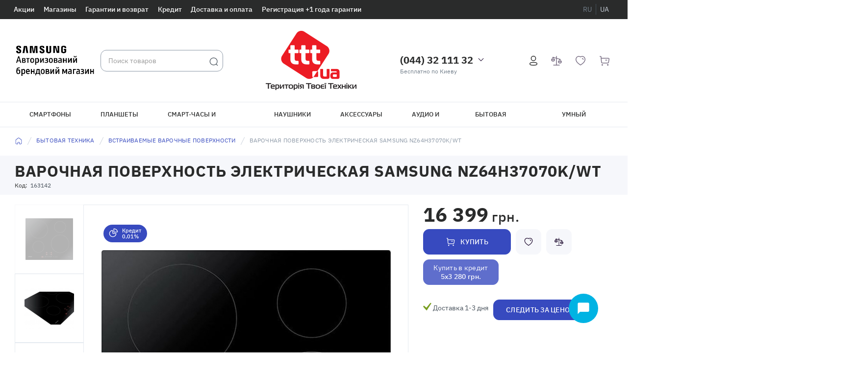

--- FILE ---
content_type: text/html; charset=UTF-8
request_url: https://www.samsung-online.com.ua/varochnaia-poverhnost-elektricheskaia-samsung-nz64h37070k-wt
body_size: 18782
content:
<!DOCTYPE html><html lang="ru" data-chose-language="ru" prefix="og: http://ogp.me/ns#"><head>    <!-- Page meta params. Should always be placed before any others head info -->    <meta charset="utf-8">    <meta http-equiv="X-UA-Compatible"          content="IE=edge">    <meta name="viewport"          content="width=device-width, initial-scale=1">    <!-- Meta data -->    <title>Варочная поверхность электрическая SAMSUNG NZ64H37070K/WT - купить по хорошей цене в Киеве, Украине | Интернет магазин Samsung Experience Store</title>    <meta name="description"          content="Варочная поверхность электрическая SAMSUNG NZ64H37070K/WT  за 16399 грн с доставкой по Киеву, Украине ✓В наличии ✓Кредит ✓Рассрочка ▸ Брендовый интернет-магазин Samsung Experience Store">    <meta name="keywords"          content="Варочная поверхность электрическая SAMSUNG NZ64H37070K/WT, Встраиваемые варочные поверхности, ,">    <meta name="generator"          content="ImageCMS">    <meta property="og:locale" content="ru_RU" />    <meta property="og:title" content="Варочная поверхность электрическая SAMSUNG NZ64H37070K/WT - купить по хорошей цене в Киеве, Украине | Интернет магазин Samsung Experience Store" />    <meta property="og:description" content="Варочная поверхность электрическая SAMSUNG NZ64H37070K/WT  за 16399 грн с доставкой по Киеву, Украине ✓В наличии ✓Кредит ✓Рассрочка ▸ Брендовый интернет-магазин Samsung Experience Store" />    <meta property="og:url" content="https://www.samsung-online.com.ua/varochnaia-poverhnost-elektricheskaia-samsung-nz64h37070k-wt" />                <meta property="og:image" content="https://www.samsung-online.com.ua/uploads/shop/products/main/2df0b33342575ee8bb100bb99d94b40e.jpg"/>        <!-- Final compiled and minified stylesheet -->            <link rel="stylesheet" href="https://www.samsung-online.com.ua/templates/unishop/_css/final.min.css?ver=1.2.21">        <!--    * Uncomment this file if you want to put custom styles and do not want to use Sass and Gulp    --><link rel="stylesheet" href="https://www.samsung-online.com.ua/templates/unishop/_css/custom.css">     <!-- Shortcut icons -->    <link rel="shortcut icon"          href="/uploads/images/favicon.png"          type="image/x-icon">    <!-- Google Tag Manager -->    <script>            (function(w,d,s,l,i){w[l]=w[l]||[];w[l].push({'gtm.start':            new Date().getTime(),event:'gtm.js'});var f=d.getElementsByTagName(s)[0],            j=d.createElement(s),dl=l!='dataLayer'?'&l='+l:'';j.async=true;j.src=            'https://www.googletagmanager.com/gtm.js?id='+i+dl;f.parentNode.insertBefore(j,f);            })(window,document,'script','dataLayer','GTM-TVTLNBN');            </script>    <!-- End Google Tag Manager --><link data-arr="0" rel="stylesheet" type="text/css" href="https://www.samsung-online.com.ua/templates/unishop/system_bonus/css/system_bonus.css" />
<link data-arr="2" rel="stylesheet" type="text/css" href="https://www.samsung-online.com.ua/templates/unishop/socauth/css/style.css" />
<link data-arr="4" rel="stylesheet" type="text/css" href="https://www.samsung-online.com.ua/templates/unishop/mod_credit/css/mod_credit_190119.css" />
<meta name="google-site-verification" content="UokL17zfJqk0o17qx0zCfJy4ancPURK-1-x44dizR24" /><link href="https://www.samsung-online.com.ua/varochnaia-poverhnost-elektricheskaia-samsung-nz64h37070k-wt" rel="canonical"><link href="https://www.samsung-online.com.ua/varochnaia-poverhnost-elektricheskaia-samsung-nz64h37070k-wt" rel="alternate" hreflang="ru-UA"><link href="https://www.samsung-online.com.ua/ua/varochnaia-poverhnost-elektricheskaia-samsung-nz64h37070k-wt" rel="alternate" hreflang="uk-UA"></head>
<body class="page page-product"><!-- Mobile slide frame --><!-- Main content frame --><div class="page__all-container" data-page-pushy-container>    <div class="page__header-info hidden-xs">        <div class="page__body">            <div class="page__container"><div class="header__info">    <div class="header__info-menu">        <div class="headline">            <div class="headline__menu"><nav class="header-info"><ul class="header-info__list"><li class="header-info__item "    >  <a class="header-info__link link link--inverse"     href="https://www.samsung-online.com.ua/action" target="_self">    Акции      </a>  </li><li class="header-info__item "    >  <a class="header-info__link link link--inverse"     href="https://www.samsung-online.com.ua/brandshops-samsung" target="_self">    Магазины      </a>  </li><li class="header-info__item "    >  <a class="header-info__link link link--inverse"     href="https://www.samsung-online.com.ua/warranty" target="_self">    Гарантии и возврат      </a>  </li><li class="header-info__item "    >  <a class="header-info__link link link--inverse"     href="https://www.samsung-online.com.ua/credit" target="_self">    Кредит      </a>  </li><li class="header-info__item "    >  <a class="header-info__link link link--inverse"     href="https://www.samsung-online.com.ua/delivery" target="_self">    Доставка и оплата      </a>  </li><li class="header-info__item "    >  <a class="header-info__link link link--inverse"     href="https://www.samsung.com/ua/support/certificate-registration/" target="_blank">    Регистрация +1 года гарантии      </a>  </li></ul></nav></div>                            <div class="headline__langs">    <div class="languages">                                                                                    <span class="languages__item">                <a class="languages__link languages__link--active"                   href="https://www.samsung-online.com.ua/varochnaia-poverhnost-elektricheskaia-samsung-nz64h37070k-wt" data-language-selector="https://www.samsung-online.com.ua/varochnaia-poverhnost-elektricheskaia-samsung-nz64h37070k-wt" data-language-identif="ru">                    ru                </a>            </span>                                                            <span class="languages__item">                <a class="languages__link "                   href="https://www.samsung-online.com.ua/ua/varochnaia-poverhnost-elektricheskaia-samsung-nz64h37070k-wt" data-language-selector="https://www.samsung-online.com.ua/ua/varochnaia-poverhnost-elektricheskaia-samsung-nz64h37070k-wt" data-language-identif="ua">                    ua                </a>            </span>            </div>        <form data-locale-forms="" method="POST" style="display: none;">            <input type="hidden" value="087b8f50c863dbdb76fa09ed5e9d568c" name="cms_token" />        </form></div>                    </div>    </div></div></div>        </div>    </div>            <div class="page__header-container">            <div class="page__body">                <header class="page__header">                    <div class="page__container"><div class="header">  <div class="header__body">    <div class="header__navbar visible-xs"><div class="navbar">  <div class="navbar__body">    <div class="navbar__catalogue">      <div class="main-catalogue">        <div class="main-catalogue__body">          <button class="main-catalogue__btn btn btn-primary btn--flat"                  data-page-menu-btn          >            <span class="btn__container">              <svg class="btn__icon btn__icon--hamburger svg-icon"                   data-page-menu-open-icon>                <use xlink:href="https://www.samsung-online.com.ua/templates/unishop/_img/sprite.svg#svg-icon__hamburger"></use>              </svg>              <svg class="btn__icon btn__icon--hamburger svg-icon hidden"                   data-page-menu-close-icon>                <use xlink:href="https://www.samsung-online.com.ua/templates/unishop/_img/sprite.svg#svg-icon__close"></use>              </svg>              <span class="main-catalogue__btn-caption hidden-xs hidden-xs">Каталог товаров</span>              <svg class="btn__icon btn__icon--small svg-icon hidden-xs hidden-sm">                <use xlink:href="https://www.samsung-online.com.ua/templates/unishop/_img/sprite.svg#svg-icon__arrow-down"></use>              </svg>            </span>          </button>          <div class="main-catalogue__drop is-hidden"               data-page-catalogue>                <nav class="vertical-nav" data-megamenu-container>  <ul class="vertical-nav__list">    <li class="vertical-nav__item"  data-nav-setactive-item>  <a class="vertical-nav__link link link--main" href="https://www.samsung-online.com.ua/action" data-nav-setactive-link>    <span class="vertical-nav__icon"><img class="vertical-nav__img" src="https://www.samsung-online.com.ua/uploads/images/catalogue/Discount.svg" alt="Акции интернет-магазина"></span>    Акции интернет-магазина  </a>  </li><li class="vertical-nav__item"  data-nav-setactive-item>  <a class="vertical-nav__link link link--main" href="https://www.samsung-online.com.ua/smartfony" data-nav-setactive-link>    <span class="vertical-nav__icon"><img class="vertical-nav__img" src="https://www.samsung-online.com.ua/" alt="Смартфоны"></span>    Смартфоны  </a>  </li><li class="vertical-nav__item"  data-nav-setactive-item>  <a class="vertical-nav__link link link--main" href="https://www.samsung-online.com.ua/planshety" data-nav-setactive-link>    <span class="vertical-nav__icon"><img class="vertical-nav__img" src="https://www.samsung-online.com.ua/" alt="Планшеты"></span>    Планшеты  </a>  </li><li class="vertical-nav__item" data-global-doubletap data-nav-setactive-item>  <a class="vertical-nav__link link link--main" href="https://www.samsung-online.com.ua/smart-chasy-braslety" data-nav-setactive-link>    <span class="vertical-nav__icon"><img class="vertical-nav__img" src="https://www.samsung-online.com.ua/" alt="Смарт-часы и браслеты"></span>    Смарт-часы и браслеты  </a>      <nav class="vertical-nav__drop" data-megamenu-item>      <div class="vertical-nav__categories"><div class="cols-nav"><nav class="cols-nav__row" data-megamenu-wrap="false"><ul class="cols-nav__col" data-megamenu-coll="1"><li class="cols-nav__item" data-megamenu-coll-item="1" data-nav-setactive-item><div class="cols-nav__title"><a href="https://www.samsung-online.com.ua/smart-chasy" class="cols-nav__link link link--main" data-nav-setactive-link>Смарт часы</a></div></li><li class="cols-nav__item" data-megamenu-coll-item="1" data-nav-setactive-item><div class="cols-nav__title"><a href="https://www.samsung-online.com.ua/smart-braslety" class="cols-nav__link link link--main" data-nav-setactive-link>Смарт-браслеты</a></div></li></ul></nav></div></div>                                                                      </nav>  </li><li class="vertical-nav__item"  data-nav-setactive-item>  <a class="vertical-nav__link link link--main" href="https://www.samsung-online.com.ua/garnitury" data-nav-setactive-link>    <span class="vertical-nav__icon"><img class="vertical-nav__img" src="https://www.samsung-online.com.ua/" alt="Наушники"></span>    Наушники  </a>  </li><li class="vertical-nav__item" data-global-doubletap data-nav-setactive-item>  <a class="vertical-nav__link link link--main" href="https://www.samsung-online.com.ua/aksessuary" data-nav-setactive-link>    <span class="vertical-nav__icon"><img class="vertical-nav__img" src="https://www.samsung-online.com.ua/" alt="Аксессуары"></span>    Аксессуары  </a>      <nav class="vertical-nav__drop" data-megamenu-item>      <div class="vertical-nav__categories"><div class="cols-nav"><nav class="cols-nav__row" data-megamenu-wrap="false"><ul class="cols-nav__col" data-megamenu-coll="1"><li class="cols-nav__item" data-megamenu-coll-item="1" data-nav-setactive-item><div class="cols-nav__title"><a href="https://www.samsung-online.com.ua/garnitury" class="cols-nav__link link link--main" data-nav-setactive-link>Наушники</a></div></li><li class="cols-nav__item" data-megamenu-coll-item="1" data-nav-setactive-item><div class="cols-nav__title"><a href="https://www.samsung-online.com.ua/plenki" class="cols-nav__link link link--main" data-nav-setactive-link>Защитные пленки</a></div></li><li class="cols-nav__item" data-megamenu-coll-item="1" data-nav-setactive-item><div class="cols-nav__title"><a href="https://www.samsung-online.com.ua/zashchitnye-stekla" class="cols-nav__link link link--main" data-nav-setactive-link>Защитные стекла</a></div></li><li class="cols-nav__item" data-megamenu-coll-item="1" data-nav-setactive-item><div class="cols-nav__title"><a href="https://www.samsung-online.com.ua/chehly-dlia-mobilnyh-telefonov" class="cols-nav__link link link--main" data-nav-setactive-link>Чехлы для мобильных телефонов</a></div></li><li class="cols-nav__item" data-megamenu-coll-item="1" data-nav-setactive-item><div class="cols-nav__title"><a href="https://www.samsung-online.com.ua/chehly-dlia-planshetov" class="cols-nav__link link link--main" data-nav-setactive-link>Чехлы для планшетов</a></div></li><li class="cols-nav__item" data-megamenu-coll-item="1" data-nav-setactive-item><div class="cols-nav__title"><a href="https://www.samsung-online.com.ua/portativnaia-akustika" class="cols-nav__link link link--main" data-nav-setactive-link>Портативная акустика</a></div></li><li class="cols-nav__item" data-megamenu-coll-item="1" data-nav-setactive-item><div class="cols-nav__title"><a href="https://www.samsung-online.com.ua/smart-tag" class="cols-nav__link link link--main" data-nav-setactive-link>Smart Tag</a></div></li><li class="cols-nav__item" data-megamenu-coll-item="1" data-nav-setactive-item><div class="cols-nav__title"><a href="https://www.samsung-online.com.ua/zariadnye-ustroistva" class="cols-nav__link link link--main" data-nav-setactive-link>Зарядные устройства</a></div></li><li class="cols-nav__item" data-megamenu-coll-item="1" data-nav-setactive-item><div class="cols-nav__title"><a href="https://www.samsung-online.com.ua/akkumuliatory-dlia-mobilnyh-telefonov" class="cols-nav__link link link--main" data-nav-setactive-link>Аккумуляторы</a></div></li><li class="cols-nav__item" data-megamenu-coll-item="1" data-nav-setactive-item><div class="cols-nav__title"><a href="https://www.samsung-online.com.ua/universalnye-mobilnye-batarei" class="cols-nav__link link link--main" data-nav-setactive-link>Универсальные мобильные батареи</a></div></li><li class="cols-nav__item" data-megamenu-coll-item="1" data-nav-setactive-item><div class="cols-nav__title"><a href="https://www.samsung-online.com.ua/aksessuary-kabeli-sinhronizatsii" class="cols-nav__link link link--main" data-nav-setactive-link>Кабели синхронизации</a></div></li><li class="cols-nav__item" data-megamenu-coll-item="1" data-nav-setactive-item><div class="cols-nav__title"><a href="https://www.samsung-online.com.ua/kabeli-i-perehodniki" class="cols-nav__link link link--main" data-nav-setactive-link>Кабели и переходники</a></div></li><li class="cols-nav__item" data-megamenu-coll-item="1" data-nav-setactive-item><div class="cols-nav__title"><a href="https://www.samsung-online.com.ua/karty-pamiati" class="cols-nav__link link link--main" data-nav-setactive-link>Карты памяти</a></div></li><li class="cols-nav__item" data-megamenu-coll-item="1" data-nav-setactive-item><div class="cols-nav__title"><a href="https://www.samsung-online.com.ua/flesh-pamiat-usb" class="cols-nav__link link link--main" data-nav-setactive-link>Флеш-память USB</a></div></li><li class="cols-nav__item" data-megamenu-coll-item="1" data-nav-setactive-item><div class="cols-nav__title"><a href="https://www.samsung-online.com.ua/zhestkie-diski" class="cols-nav__link link link--main" data-nav-setactive-link>Жесткие диски</a></div></li><li class="cols-nav__item" data-megamenu-coll-item="1" data-nav-setactive-item><div class="cols-nav__title"><a href="https://www.samsung-online.com.ua/aksessuary-dlia-smart-chasov" class="cols-nav__link link link--main" data-nav-setactive-link>Аксессуары для смарт-часов и смарт-браслетов</a></div></li><li class="cols-nav__item" data-megamenu-coll-item="1" data-nav-setactive-item><div class="cols-nav__title"><a href="https://www.samsung-online.com.ua/dok-stantsii" class="cols-nav__link link link--main" data-nav-setactive-link>Док-станции</a></div></li><li class="cols-nav__item" data-megamenu-coll-item="1" data-nav-setactive-item><div class="cols-nav__title"><a href="https://www.samsung-online.com.ua/derzhateli" class="cols-nav__link link link--main" data-nav-setactive-link>Держатели</a></div></li><li class="cols-nav__item" data-megamenu-coll-item="1" data-nav-setactive-item><div class="cols-nav__title"><a href="https://www.samsung-online.com.ua/aksessuary-dlia-naushnikov" class="cols-nav__link link link--main" data-nav-setactive-link>Аксессуары для наушников</a></div></li><li class="cols-nav__item" data-megamenu-coll-item="1" data-nav-setactive-item><div class="cols-nav__title"><a href="https://www.samsung-online.com.ua/aksessuary-dlia-televizoriv" class="cols-nav__link link link--main" data-nav-setactive-link>Аксессуары для ТВ</a></div></li><li class="cols-nav__item" data-megamenu-coll-item="1" data-nav-setactive-item><div class="cols-nav__title"><a href="https://www.samsung-online.com.ua/drugie-aksessuary" class="cols-nav__link link link--main" data-nav-setactive-link>Другие аксессуары</a></div></li><li class="cols-nav__item" data-megamenu-coll-item="1" data-nav-setactive-item><div class="cols-nav__title"><a href="https://www.samsung-online.com.ua/shtativy" class="cols-nav__link link link--main" data-nav-setactive-link>Штативы</a></div></li></ul></nav></div></div>                                                                      </nav>  </li><li class="vertical-nav__item" data-global-doubletap data-nav-setactive-item>  <a class="vertical-nav__link link link--main" href="https://www.samsung-online.com.ua/audio-i-tv" data-nav-setactive-link>    <span class="vertical-nav__icon"><img class="vertical-nav__img" src="https://www.samsung-online.com.ua/" alt="Аудио и ТВ"></span>    Аудио и ТВ  </a>      <nav class="vertical-nav__drop" data-megamenu-item>      <div class="vertical-nav__categories"><div class="cols-nav"><nav class="cols-nav__row" data-megamenu-wrap="false"><ul class="cols-nav__col" data-megamenu-coll="1"><li class="cols-nav__item" data-megamenu-coll-item="1" data-nav-setactive-item><div class="cols-nav__title"><a href="https://www.samsung-online.com.ua/monitory" class="cols-nav__link link link--main" data-nav-setactive-link>Мониторы</a></div></li><li class="cols-nav__item" data-megamenu-coll-item="1" data-nav-setactive-item><div class="cols-nav__title"><a href="https://www.samsung-online.com.ua/televizory" class="cols-nav__link link link--main" data-nav-setactive-link>Телевизоры</a></div></li><li class="cols-nav__item" data-megamenu-coll-item="1" data-nav-setactive-item><div class="cols-nav__title"><a href="https://www.samsung-online.com.ua/akusticheskie-sistemy" class="cols-nav__link link link--main" data-nav-setactive-link>Акустические системы</a></div></li><li class="cols-nav__item" data-megamenu-coll-item="1" data-nav-setactive-item><div class="cols-nav__title"><a href="https://www.samsung-online.com.ua/muzykalnye-tsentry" class="cols-nav__link link link--main" data-nav-setactive-link>Музыкальные центры</a></div></li></ul></nav></div></div>                                                                      </nav>  </li><li class="vertical-nav__item" data-global-doubletap data-nav-setactive-item>  <a class="vertical-nav__link link link--main" href="https://www.samsung-online.com.ua/bytovaia-tehnika" data-nav-setactive-link>    <span class="vertical-nav__icon"><img class="vertical-nav__img" src="https://www.samsung-online.com.ua/" alt="Бытовая техника"></span>    Бытовая техника  </a>      <nav class="vertical-nav__drop" data-megamenu-item>      <div class="vertical-nav__categories"><div class="cols-nav"><nav class="cols-nav__row" data-megamenu-wrap="false"><ul class="cols-nav__col" data-megamenu-coll="1"><li class="cols-nav__item" data-megamenu-coll-item="1" data-nav-setactive-item><div class="cols-nav__title"><a href="https://www.samsung-online.com.ua/pylesosy" class="cols-nav__link link link--main" data-nav-setactive-link>Пылесосы</a></div></li><li class="cols-nav__item" data-megamenu-coll-item="1" data-nav-setactive-item><div class="cols-nav__title"><a href="https://www.samsung-online.com.ua/mikrovolnovye-pechi" class="cols-nav__link link link--main" data-nav-setactive-link>Микроволновые печи</a></div></li></ul></nav></div></div>                                                                      </nav>  </li><li class="vertical-nav__item" data-global-doubletap data-nav-setactive-item>  <a class="vertical-nav__link link link--main" href="https://www.samsung-online.com.ua/umnyi-dom" data-nav-setactive-link>    <span class="vertical-nav__icon"><img class="vertical-nav__img" src="https://www.samsung-online.com.ua/" alt="Умный дом"></span>    Умный дом  </a>      <nav class="vertical-nav__drop" data-megamenu-item>      <div class="vertical-nav__categories"><div class="cols-nav"><nav class="cols-nav__row" data-megamenu-wrap="false"><ul class="cols-nav__col" data-megamenu-coll="1"><li class="cols-nav__item" data-megamenu-coll-item="" data-nav-setactive-item><div class="cols-nav__title"><a href="https://www.samsung-online.com.ua/marshrutizatory" class="cols-nav__link link link--main" data-nav-setactive-link>Маршрутизаторы</a></div></li></ul></nav></div></div>                                                                      </nav>  </li>  </ul></nav>          </div>        </div>        <!-- Site background overlay when mobile menu is open -->        <div class="page__overlay hidden"             data-page-pushy-overlay></div>      </div>    </div>  </div></div></div>    <div class="header__logo">      <div class="logo">      <a class="logo__link" href="https://www.samsung-online.com.ua">        <img class="logo__img" src="https://www.samsung-online.com.ua/uploads/images/samsung_164w_x_100h.png" alt="Интернет-магазин электроники и бытовой техники Самсунг | Samsung Experience Store">                    <!--                    <img class="logo__slogan" src="https://www.samsung-online.com.ua/templates/unishop/_img/logo_slogan.svg">            -->          </a>  </div>    </div>    <div class="header__search hidden-xs hidden-sm">        <div class="autocomplete"     data-autocomplete="header-search"     data-autocomplete-url="https://www.samsung-online.com.ua/shop/search/ac">  <!-- Autocomplet Input Element BEGIN -->  <div class="autocomplete__element">    <form action="https://www.samsung-online.com.ua/shop/search" method="GET">      <div class="input-group input-group-lg input-group--flex">        <input class="input-group__item input-group__item--grow input-group__item--shrink form-control form-control--no-border"               data-autocomplete-input               type="text"               name="text"               autocomplete="off"               placeholder="Поиск товаров"               value=""               required        >        <span class="input-group__item input-group-btn">          <button class="btn btn-sm btn-primary btn--flat" type="submit">            <span class="btn__container">              <svg class="btn__icon btn__icon--search svg-icon"><use xlink:href="https://www.samsung-online.com.ua/templates/unishop/_img/sprite.svg#svg-icon__search"></use></svg>            </span>          </button>        </span>      </div>    </form>  </div>  <!-- END Autocomplet Input Element -->  <!-- Autocomplet Overlay Frame BEGIN -->  <div class="autocomplete__frame hidden" data-autocomplete-frame>          <a class="autocomplete__item hidden" href="#" data-autocomplete-product="0">        <div class="autocomplete__product">          <!-- Photo  -->          <div class="autocomplete__product-photo">            <div class="product-photo">              <span class="product-photo__item product-photo__item--xs">                <img class="product-photo__img" src="https://www.samsung-online.com.ua/uploads/shop/nophoto/nophoto.jpg" alt="No photo"                     data-autocomplete-product-img>              </span>            </div>          </div>          <div class="autocomplete__product-info">            <!-- Title -->            <div class="autocomplete__product-title" data-autocomplete-product-name></div>            <!-- Price -->            <div class="autocomplete__product-price">              <div class="product-price product-price--sm">                <div class="product-price__item">                  <div class="product-price__old" data-autocomplete-product-old-price></div>                </div>                <div class="product-price__item">                  <div class="product-price__main" data-autocomplete-product-price></div>                </div>                <div class="product-price__item">                  <div class="product-price__addition">                    <div class="product-price__addition-item" data-autocomplete-product-addition-price></div>                  </div>                </div>              </div>            </div>          </div>        </div>      </a>          <a class="autocomplete__item hidden" href="#" data-autocomplete-product="1">        <div class="autocomplete__product">          <!-- Photo  -->          <div class="autocomplete__product-photo">            <div class="product-photo">              <span class="product-photo__item product-photo__item--xs">                <img class="product-photo__img" src="https://www.samsung-online.com.ua/uploads/shop/nophoto/nophoto.jpg" alt="No photo"                     data-autocomplete-product-img>              </span>            </div>          </div>          <div class="autocomplete__product-info">            <!-- Title -->            <div class="autocomplete__product-title" data-autocomplete-product-name></div>            <!-- Price -->            <div class="autocomplete__product-price">              <div class="product-price product-price--sm">                <div class="product-price__item">                  <div class="product-price__old" data-autocomplete-product-old-price></div>                </div>                <div class="product-price__item">                  <div class="product-price__main" data-autocomplete-product-price></div>                </div>                <div class="product-price__item">                  <div class="product-price__addition">                    <div class="product-price__addition-item" data-autocomplete-product-addition-price></div>                  </div>                </div>              </div>            </div>          </div>        </div>      </a>          <a class="autocomplete__item hidden" href="#" data-autocomplete-product="2">        <div class="autocomplete__product">          <!-- Photo  -->          <div class="autocomplete__product-photo">            <div class="product-photo">              <span class="product-photo__item product-photo__item--xs">                <img class="product-photo__img" src="https://www.samsung-online.com.ua/uploads/shop/nophoto/nophoto.jpg" alt="No photo"                     data-autocomplete-product-img>              </span>            </div>          </div>          <div class="autocomplete__product-info">            <!-- Title -->            <div class="autocomplete__product-title" data-autocomplete-product-name></div>            <!-- Price -->            <div class="autocomplete__product-price">              <div class="product-price product-price--sm">                <div class="product-price__item">                  <div class="product-price__old" data-autocomplete-product-old-price></div>                </div>                <div class="product-price__item">                  <div class="product-price__main" data-autocomplete-product-price></div>                </div>                <div class="product-price__item">                  <div class="product-price__addition">                    <div class="product-price__addition-item" data-autocomplete-product-addition-price></div>                  </div>                </div>              </div>            </div>          </div>        </div>      </a>          <a class="autocomplete__item hidden" href="#" data-autocomplete-product="3">        <div class="autocomplete__product">          <!-- Photo  -->          <div class="autocomplete__product-photo">            <div class="product-photo">              <span class="product-photo__item product-photo__item--xs">                <img class="product-photo__img" src="https://www.samsung-online.com.ua/uploads/shop/nophoto/nophoto.jpg" alt="No photo"                     data-autocomplete-product-img>              </span>            </div>          </div>          <div class="autocomplete__product-info">            <!-- Title -->            <div class="autocomplete__product-title" data-autocomplete-product-name></div>            <!-- Price -->            <div class="autocomplete__product-price">              <div class="product-price product-price--sm">                <div class="product-price__item">                  <div class="product-price__old" data-autocomplete-product-old-price></div>                </div>                <div class="product-price__item">                  <div class="product-price__main" data-autocomplete-product-price></div>                </div>                <div class="product-price__item">                  <div class="product-price__addition">                    <div class="product-price__addition-item" data-autocomplete-product-addition-price></div>                  </div>                </div>              </div>            </div>          </div>        </div>      </a>          <a class="autocomplete__item hidden" href="#" data-autocomplete-product="4">        <div class="autocomplete__product">          <!-- Photo  -->          <div class="autocomplete__product-photo">            <div class="product-photo">              <span class="product-photo__item product-photo__item--xs">                <img class="product-photo__img" src="https://www.samsung-online.com.ua/uploads/shop/nophoto/nophoto.jpg" alt="No photo"                     data-autocomplete-product-img>              </span>            </div>          </div>          <div class="autocomplete__product-info">            <!-- Title -->            <div class="autocomplete__product-title" data-autocomplete-product-name></div>            <!-- Price -->            <div class="autocomplete__product-price">              <div class="product-price product-price--sm">                <div class="product-price__item">                  <div class="product-price__old" data-autocomplete-product-old-price></div>                </div>                <div class="product-price__item">                  <div class="product-price__main" data-autocomplete-product-price></div>                </div>                <div class="product-price__item">                  <div class="product-price__addition">                    <div class="product-price__addition-item" data-autocomplete-product-addition-price></div>                  </div>                </div>              </div>            </div>          </div>        </div>      </a>              <a class="autocomplete__item hidden" href="#" data-autocomplete-product="5">        <div class="autocomplete__product autocomplete__product--in-cat">            <span class="autocomplete__search-item"  data-autocomplete-search-item></span>            <span>в категории</span>            <span class="autocomplete__search-cat" data-autocomplete-product-name></span>        </div>      </a>          <a class="autocomplete__item hidden" href="#" data-autocomplete-product="6">        <div class="autocomplete__product autocomplete__product--in-cat">            <span class="autocomplete__search-item"  data-autocomplete-search-item></span>            <span>в категории</span>            <span class="autocomplete__search-cat" data-autocomplete-product-name></span>        </div>      </a>          <a class="autocomplete__item hidden" href="#" data-autocomplete-product="7">        <div class="autocomplete__product autocomplete__product--in-cat">            <span class="autocomplete__search-item"  data-autocomplete-search-item></span>            <span>в категории</span>            <span class="autocomplete__search-cat" data-autocomplete-product-name></span>        </div>      </a>        <!-- Message if no items found after search request -->    <div class="autocomplete__message autocomplete__message--noitems hidden" data-autocomplete-noitems>      К сожалению, по вашему запросу ничего не найдено. Пожалуйста, убедитесь, что запрос введен корректно или переформулируйте его.    </div>    <!-- Message if no items found after search request -->    <div class="autocomplete__message autocomplete__message--noitems hidden" data-autocomplete-tooshort>      Пожалуйста, введите более двух символов    </div>    <!-- Link to search page if number of results are more than 5 -->    <div class="autocomplete__readmore hidden">      <a data-url="https://www.samsung-online.com.ua/shop/search?text=">Все результаты поиска</a>    </div>  </div>  <!-- END Autocomplet Overlay Frame --></div><!-- /.autocomplete -->    </div>    <div class="header__logo header__logo--second">      <a class="header__logo--second-link" href="https://www.samsung-online.com.ua">        <img class="logo__slogan--second" src="https://www.samsung-online.com.ua/templates/unishop/_img/logo_samsung.png">      </a>    </div>    <div class="header__toolbar hidden-xs">      <div class="header-toolbar">        <div class="header-toolbar__body">          <div class="header-toolbar__phones"><div class="site-info">  <div class="site-info__body">    <div class="site-info__col">      <div class="site-info__inner-container">        <div class="site-info__phones">          <div class="site-info__phones-container"  itemscope itemtype="https://schema.org/Organization">            <meta itemprop="name" content="Samsung-Online">            <meta itemprop="logo" content="https://www.samsung-online.com.ua/uploads/images/logo.png">            <meta itemprop="url" content="https://www.samsung-online.com.ua">                                                            <div class="site-info__phone">                    <div class="phone-info">                      <a href="tel:0443211132"                         class="phone-info__phone link link--inverse link--inherited">(044) 32 111 32</a>                                              <div class="phone-info__desc hidden-xs">                          Бесплатно по Киеву                                                  </div>                                          </div>                  </div>                                                                                <div class="site-info__phones-drop-down">                                                                                                                        </div>                          <svg class="link__icon link__icon--xs svg-icon">                <use xlink:href="https://www.samsung-online.com.ua/templates/unishop/_img/sprite.svg#svg-icon__arr-down-thin"></use>              </svg>                        <div style="display: none !important;">                          </div>                                                                                                                                                                                                            </div>        </div>      </div>    </div>  </div></div></div>        </div>      </div>    </div>    <div class="header__icons hidden-sm">      <div class="headline__user"><div class="user-panel">  <span class="user-panel__button btn btn-sm btn--flat">    <span class="btn__container">      <svg class="btn__icon svg-icon"><use xlink:href="https://www.samsung-online.com.ua/templates/unishop/_img/sprite.svg#svg-icon__user"></use></svg>    </span>  </span>  <div class="user-panel__drop user-panel__drop--rtl">    <div class="overlay">              <!-- User auto menu. Visible when user is not authorized -->        <div class="overlay__item">          <a class="overlay__link" href="https://www.samsung-online.com.ua/auth"             data-modal             rel="nofollow">Вход</a>        </div>        <div class="overlay__item">          <a class="overlay__link" href="https://www.samsung-online.com.ua/auth/register" rel="nofollow">Регистрация</a>        </div>          </div>  </div></div></div>      <div class="header-toolbar__shopping"><div class="shopping-panel">  <div class="shopping-panel__body">    <div class="shopping-panel__item hidden-xs">      <div class="shopping-button">  <a class="shopping-button__link is-empty"          rel="nofollow"     data-compare-href="https://www.samsung-online.com.ua/shop/compare"     data-compare-removeclass="is-empty"     data-compare-badge-class="shopping-button__badge">    <svg class="shopping-button__icon svg-icon">      <use xlink:href="https://www.samsung-online.com.ua/templates/unishop/_img/sprite.svg#svg-icon__compare"></use>    </svg>    <div class="shopping-button__badge hidden"         data-compare-total>0</div>  </a></div>    </div>    <div class="shopping-panel__item hidden-xs" data-ajax-inject="wishlist-total">          <div class="shopping-button">    <a class="shopping-button__link is-empty"              rel="nofollow">        <svg class="shopping-button__icon svg-icon">            <use xlink:href="https://www.samsung-online.com.ua/templates/unishop/_img/sprite.svg#svg-icon__heart"></use>        </svg>            </a></div>    </div>    <div class="shopping-panel__item" data-ajax-inject="cart-header">      <div class="shopping-button">  <a class="shopping-button__link is-empty"       >    <svg class="shopping-button__icon svg-icon">      <use xlink:href="https://www.samsung-online.com.ua/templates/unishop/_img/sprite.svg#svg-icon__cart"></use>    </svg>      </a></div>    </div>  </div></div></div>    </div>  </div>  <div class="header__body-row-mobile hidden-md hidden-lg" data-megamenu-outer-container>    <div class="header__navbar hidden-xs"><div class="navbar">  <div class="navbar__body">    <div class="navbar__catalogue">      <div class="main-catalogue">        <div class="main-catalogue__body">          <button class="main-catalogue__btn btn btn-primary btn--flat"                  data-page-menu-btn          >            <span class="btn__container">              <svg class="btn__icon btn__icon--hamburger svg-icon"                   data-page-menu-open-icon>                <use xlink:href="https://www.samsung-online.com.ua/templates/unishop/_img/sprite.svg#svg-icon__hamburger"></use>              </svg>              <svg class="btn__icon btn__icon--hamburger svg-icon hidden"                   data-page-menu-close-icon>                <use xlink:href="https://www.samsung-online.com.ua/templates/unishop/_img/sprite.svg#svg-icon__close"></use>              </svg>              <span class="main-catalogue__btn-caption hidden-xs hidden-xs">Каталог товаров</span>              <svg class="btn__icon btn__icon--small svg-icon hidden-xs hidden-sm">                <use xlink:href="https://www.samsung-online.com.ua/templates/unishop/_img/sprite.svg#svg-icon__arrow-down"></use>              </svg>            </span>          </button>          <div class="main-catalogue__drop is-hidden"               data-page-catalogue>                <nav class="vertical-nav" data-megamenu-container>  <ul class="vertical-nav__list">    <li class="vertical-nav__item"  data-nav-setactive-item>  <a class="vertical-nav__link link link--main" href="https://www.samsung-online.com.ua/action" data-nav-setactive-link>    <span class="vertical-nav__icon"><img class="vertical-nav__img" src="https://www.samsung-online.com.ua/uploads/images/catalogue/Discount.svg" alt="Акции интернет-магазина"></span>    Акции интернет-магазина  </a>  </li><li class="vertical-nav__item"  data-nav-setactive-item>  <a class="vertical-nav__link link link--main" href="https://www.samsung-online.com.ua/smartfony" data-nav-setactive-link>    <span class="vertical-nav__icon"><img class="vertical-nav__img" src="https://www.samsung-online.com.ua/" alt="Смартфоны"></span>    Смартфоны  </a>  </li><li class="vertical-nav__item"  data-nav-setactive-item>  <a class="vertical-nav__link link link--main" href="https://www.samsung-online.com.ua/planshety" data-nav-setactive-link>    <span class="vertical-nav__icon"><img class="vertical-nav__img" src="https://www.samsung-online.com.ua/" alt="Планшеты"></span>    Планшеты  </a>  </li><li class="vertical-nav__item" data-global-doubletap data-nav-setactive-item>  <a class="vertical-nav__link link link--main" href="https://www.samsung-online.com.ua/smart-chasy-braslety" data-nav-setactive-link>    <span class="vertical-nav__icon"><img class="vertical-nav__img" src="https://www.samsung-online.com.ua/" alt="Смарт-часы и браслеты"></span>    Смарт-часы и браслеты  </a>      <nav class="vertical-nav__drop" data-megamenu-item>      <div class="vertical-nav__categories"><div class="cols-nav"><nav class="cols-nav__row" data-megamenu-wrap="false"><ul class="cols-nav__col" data-megamenu-coll="1"><li class="cols-nav__item" data-megamenu-coll-item="1" data-nav-setactive-item><div class="cols-nav__title"><a href="https://www.samsung-online.com.ua/smart-chasy" class="cols-nav__link link link--main" data-nav-setactive-link>Смарт часы</a></div></li><li class="cols-nav__item" data-megamenu-coll-item="1" data-nav-setactive-item><div class="cols-nav__title"><a href="https://www.samsung-online.com.ua/smart-braslety" class="cols-nav__link link link--main" data-nav-setactive-link>Смарт-браслеты</a></div></li></ul></nav></div></div>                                                                      </nav>  </li><li class="vertical-nav__item"  data-nav-setactive-item>  <a class="vertical-nav__link link link--main" href="https://www.samsung-online.com.ua/garnitury" data-nav-setactive-link>    <span class="vertical-nav__icon"><img class="vertical-nav__img" src="https://www.samsung-online.com.ua/" alt="Наушники"></span>    Наушники  </a>  </li><li class="vertical-nav__item" data-global-doubletap data-nav-setactive-item>  <a class="vertical-nav__link link link--main" href="https://www.samsung-online.com.ua/aksessuary" data-nav-setactive-link>    <span class="vertical-nav__icon"><img class="vertical-nav__img" src="https://www.samsung-online.com.ua/" alt="Аксессуары"></span>    Аксессуары  </a>      <nav class="vertical-nav__drop" data-megamenu-item>      <div class="vertical-nav__categories"><div class="cols-nav"><nav class="cols-nav__row" data-megamenu-wrap="false"><ul class="cols-nav__col" data-megamenu-coll="1"><li class="cols-nav__item" data-megamenu-coll-item="1" data-nav-setactive-item><div class="cols-nav__title"><a href="https://www.samsung-online.com.ua/garnitury" class="cols-nav__link link link--main" data-nav-setactive-link>Наушники</a></div></li><li class="cols-nav__item" data-megamenu-coll-item="1" data-nav-setactive-item><div class="cols-nav__title"><a href="https://www.samsung-online.com.ua/plenki" class="cols-nav__link link link--main" data-nav-setactive-link>Защитные пленки</a></div></li><li class="cols-nav__item" data-megamenu-coll-item="1" data-nav-setactive-item><div class="cols-nav__title"><a href="https://www.samsung-online.com.ua/zashchitnye-stekla" class="cols-nav__link link link--main" data-nav-setactive-link>Защитные стекла</a></div></li><li class="cols-nav__item" data-megamenu-coll-item="1" data-nav-setactive-item><div class="cols-nav__title"><a href="https://www.samsung-online.com.ua/chehly-dlia-mobilnyh-telefonov" class="cols-nav__link link link--main" data-nav-setactive-link>Чехлы для мобильных телефонов</a></div></li><li class="cols-nav__item" data-megamenu-coll-item="1" data-nav-setactive-item><div class="cols-nav__title"><a href="https://www.samsung-online.com.ua/chehly-dlia-planshetov" class="cols-nav__link link link--main" data-nav-setactive-link>Чехлы для планшетов</a></div></li><li class="cols-nav__item" data-megamenu-coll-item="1" data-nav-setactive-item><div class="cols-nav__title"><a href="https://www.samsung-online.com.ua/portativnaia-akustika" class="cols-nav__link link link--main" data-nav-setactive-link>Портативная акустика</a></div></li><li class="cols-nav__item" data-megamenu-coll-item="1" data-nav-setactive-item><div class="cols-nav__title"><a href="https://www.samsung-online.com.ua/smart-tag" class="cols-nav__link link link--main" data-nav-setactive-link>Smart Tag</a></div></li><li class="cols-nav__item" data-megamenu-coll-item="1" data-nav-setactive-item><div class="cols-nav__title"><a href="https://www.samsung-online.com.ua/zariadnye-ustroistva" class="cols-nav__link link link--main" data-nav-setactive-link>Зарядные устройства</a></div></li><li class="cols-nav__item" data-megamenu-coll-item="1" data-nav-setactive-item><div class="cols-nav__title"><a href="https://www.samsung-online.com.ua/akkumuliatory-dlia-mobilnyh-telefonov" class="cols-nav__link link link--main" data-nav-setactive-link>Аккумуляторы</a></div></li><li class="cols-nav__item" data-megamenu-coll-item="1" data-nav-setactive-item><div class="cols-nav__title"><a href="https://www.samsung-online.com.ua/universalnye-mobilnye-batarei" class="cols-nav__link link link--main" data-nav-setactive-link>Универсальные мобильные батареи</a></div></li><li class="cols-nav__item" data-megamenu-coll-item="1" data-nav-setactive-item><div class="cols-nav__title"><a href="https://www.samsung-online.com.ua/aksessuary-kabeli-sinhronizatsii" class="cols-nav__link link link--main" data-nav-setactive-link>Кабели синхронизации</a></div></li><li class="cols-nav__item" data-megamenu-coll-item="1" data-nav-setactive-item><div class="cols-nav__title"><a href="https://www.samsung-online.com.ua/kabeli-i-perehodniki" class="cols-nav__link link link--main" data-nav-setactive-link>Кабели и переходники</a></div></li><li class="cols-nav__item" data-megamenu-coll-item="1" data-nav-setactive-item><div class="cols-nav__title"><a href="https://www.samsung-online.com.ua/karty-pamiati" class="cols-nav__link link link--main" data-nav-setactive-link>Карты памяти</a></div></li><li class="cols-nav__item" data-megamenu-coll-item="1" data-nav-setactive-item><div class="cols-nav__title"><a href="https://www.samsung-online.com.ua/flesh-pamiat-usb" class="cols-nav__link link link--main" data-nav-setactive-link>Флеш-память USB</a></div></li><li class="cols-nav__item" data-megamenu-coll-item="1" data-nav-setactive-item><div class="cols-nav__title"><a href="https://www.samsung-online.com.ua/zhestkie-diski" class="cols-nav__link link link--main" data-nav-setactive-link>Жесткие диски</a></div></li><li class="cols-nav__item" data-megamenu-coll-item="1" data-nav-setactive-item><div class="cols-nav__title"><a href="https://www.samsung-online.com.ua/aksessuary-dlia-smart-chasov" class="cols-nav__link link link--main" data-nav-setactive-link>Аксессуары для смарт-часов и смарт-браслетов</a></div></li><li class="cols-nav__item" data-megamenu-coll-item="1" data-nav-setactive-item><div class="cols-nav__title"><a href="https://www.samsung-online.com.ua/dok-stantsii" class="cols-nav__link link link--main" data-nav-setactive-link>Док-станции</a></div></li><li class="cols-nav__item" data-megamenu-coll-item="1" data-nav-setactive-item><div class="cols-nav__title"><a href="https://www.samsung-online.com.ua/derzhateli" class="cols-nav__link link link--main" data-nav-setactive-link>Держатели</a></div></li><li class="cols-nav__item" data-megamenu-coll-item="1" data-nav-setactive-item><div class="cols-nav__title"><a href="https://www.samsung-online.com.ua/aksessuary-dlia-naushnikov" class="cols-nav__link link link--main" data-nav-setactive-link>Аксессуары для наушников</a></div></li><li class="cols-nav__item" data-megamenu-coll-item="1" data-nav-setactive-item><div class="cols-nav__title"><a href="https://www.samsung-online.com.ua/aksessuary-dlia-televizoriv" class="cols-nav__link link link--main" data-nav-setactive-link>Аксессуары для ТВ</a></div></li><li class="cols-nav__item" data-megamenu-coll-item="1" data-nav-setactive-item><div class="cols-nav__title"><a href="https://www.samsung-online.com.ua/drugie-aksessuary" class="cols-nav__link link link--main" data-nav-setactive-link>Другие аксессуары</a></div></li><li class="cols-nav__item" data-megamenu-coll-item="1" data-nav-setactive-item><div class="cols-nav__title"><a href="https://www.samsung-online.com.ua/shtativy" class="cols-nav__link link link--main" data-nav-setactive-link>Штативы</a></div></li></ul></nav></div></div>                                                                      </nav>  </li><li class="vertical-nav__item" data-global-doubletap data-nav-setactive-item>  <a class="vertical-nav__link link link--main" href="https://www.samsung-online.com.ua/audio-i-tv" data-nav-setactive-link>    <span class="vertical-nav__icon"><img class="vertical-nav__img" src="https://www.samsung-online.com.ua/" alt="Аудио и ТВ"></span>    Аудио и ТВ  </a>      <nav class="vertical-nav__drop" data-megamenu-item>      <div class="vertical-nav__categories"><div class="cols-nav"><nav class="cols-nav__row" data-megamenu-wrap="false"><ul class="cols-nav__col" data-megamenu-coll="1"><li class="cols-nav__item" data-megamenu-coll-item="1" data-nav-setactive-item><div class="cols-nav__title"><a href="https://www.samsung-online.com.ua/monitory" class="cols-nav__link link link--main" data-nav-setactive-link>Мониторы</a></div></li><li class="cols-nav__item" data-megamenu-coll-item="1" data-nav-setactive-item><div class="cols-nav__title"><a href="https://www.samsung-online.com.ua/televizory" class="cols-nav__link link link--main" data-nav-setactive-link>Телевизоры</a></div></li><li class="cols-nav__item" data-megamenu-coll-item="1" data-nav-setactive-item><div class="cols-nav__title"><a href="https://www.samsung-online.com.ua/akusticheskie-sistemy" class="cols-nav__link link link--main" data-nav-setactive-link>Акустические системы</a></div></li><li class="cols-nav__item" data-megamenu-coll-item="1" data-nav-setactive-item><div class="cols-nav__title"><a href="https://www.samsung-online.com.ua/muzykalnye-tsentry" class="cols-nav__link link link--main" data-nav-setactive-link>Музыкальные центры</a></div></li></ul></nav></div></div>                                                                      </nav>  </li><li class="vertical-nav__item" data-global-doubletap data-nav-setactive-item>  <a class="vertical-nav__link link link--main" href="https://www.samsung-online.com.ua/bytovaia-tehnika" data-nav-setactive-link>    <span class="vertical-nav__icon"><img class="vertical-nav__img" src="https://www.samsung-online.com.ua/" alt="Бытовая техника"></span>    Бытовая техника  </a>      <nav class="vertical-nav__drop" data-megamenu-item>      <div class="vertical-nav__categories"><div class="cols-nav"><nav class="cols-nav__row" data-megamenu-wrap="false"><ul class="cols-nav__col" data-megamenu-coll="1"><li class="cols-nav__item" data-megamenu-coll-item="1" data-nav-setactive-item><div class="cols-nav__title"><a href="https://www.samsung-online.com.ua/pylesosy" class="cols-nav__link link link--main" data-nav-setactive-link>Пылесосы</a></div></li><li class="cols-nav__item" data-megamenu-coll-item="1" data-nav-setactive-item><div class="cols-nav__title"><a href="https://www.samsung-online.com.ua/mikrovolnovye-pechi" class="cols-nav__link link link--main" data-nav-setactive-link>Микроволновые печи</a></div></li></ul></nav></div></div>                                                                      </nav>  </li><li class="vertical-nav__item" data-global-doubletap data-nav-setactive-item>  <a class="vertical-nav__link link link--main" href="https://www.samsung-online.com.ua/umnyi-dom" data-nav-setactive-link>    <span class="vertical-nav__icon"><img class="vertical-nav__img" src="https://www.samsung-online.com.ua/" alt="Умный дом"></span>    Умный дом  </a>      <nav class="vertical-nav__drop" data-megamenu-item>      <div class="vertical-nav__categories"><div class="cols-nav"><nav class="cols-nav__row" data-megamenu-wrap="false"><ul class="cols-nav__col" data-megamenu-coll="1"><li class="cols-nav__item" data-megamenu-coll-item="" data-nav-setactive-item><div class="cols-nav__title"><a href="https://www.samsung-online.com.ua/marshrutizatory" class="cols-nav__link link link--main" data-nav-setactive-link>Маршрутизаторы</a></div></li></ul></nav></div></div>                                                                      </nav>  </li>  </ul></nav>          </div>        </div>        <!-- Site background overlay when mobile menu is open -->        <div class="page__overlay hidden"             data-page-pushy-overlay></div>      </div>    </div>  </div></div></div>    <div class="header__search">      <div class="autocomplete"     data-autocomplete="header-search"     data-autocomplete-url="https://www.samsung-online.com.ua/shop/search/ac">  <!-- Autocomplet Input Element BEGIN -->  <div class="autocomplete__element">    <form action="https://www.samsung-online.com.ua/shop/search" method="GET">      <div class="input-group input-group-lg input-group--flex">        <input class="input-group__item input-group__item--grow input-group__item--shrink form-control form-control--no-border"               data-autocomplete-input               type="text"               name="text"               autocomplete="off"               placeholder="Поиск товаров"               value=""               required        >        <span class="input-group__item input-group-btn">          <button class="btn btn-sm btn-primary btn--flat" type="submit">            <span class="btn__container">              <svg class="btn__icon btn__icon--search svg-icon"><use xlink:href="https://www.samsung-online.com.ua/templates/unishop/_img/sprite.svg#svg-icon__search"></use></svg>            </span>          </button>        </span>      </div>    </form>  </div>  <!-- END Autocomplet Input Element -->  <!-- Autocomplet Overlay Frame BEGIN -->  <div class="autocomplete__frame hidden" data-autocomplete-frame>          <a class="autocomplete__item hidden" href="#" data-autocomplete-product="0">        <div class="autocomplete__product">          <!-- Photo  -->          <div class="autocomplete__product-photo">            <div class="product-photo">              <span class="product-photo__item product-photo__item--xs">                <img class="product-photo__img" src="https://www.samsung-online.com.ua/uploads/shop/nophoto/nophoto.jpg" alt="No photo"                     data-autocomplete-product-img>              </span>            </div>          </div>          <div class="autocomplete__product-info">            <!-- Title -->            <div class="autocomplete__product-title" data-autocomplete-product-name></div>            <!-- Price -->            <div class="autocomplete__product-price">              <div class="product-price product-price--sm">                <div class="product-price__item">                  <div class="product-price__old" data-autocomplete-product-old-price></div>                </div>                <div class="product-price__item">                  <div class="product-price__main" data-autocomplete-product-price></div>                </div>                <div class="product-price__item">                  <div class="product-price__addition">                    <div class="product-price__addition-item" data-autocomplete-product-addition-price></div>                  </div>                </div>              </div>            </div>          </div>        </div>      </a>          <a class="autocomplete__item hidden" href="#" data-autocomplete-product="1">        <div class="autocomplete__product">          <!-- Photo  -->          <div class="autocomplete__product-photo">            <div class="product-photo">              <span class="product-photo__item product-photo__item--xs">                <img class="product-photo__img" src="https://www.samsung-online.com.ua/uploads/shop/nophoto/nophoto.jpg" alt="No photo"                     data-autocomplete-product-img>              </span>            </div>          </div>          <div class="autocomplete__product-info">            <!-- Title -->            <div class="autocomplete__product-title" data-autocomplete-product-name></div>            <!-- Price -->            <div class="autocomplete__product-price">              <div class="product-price product-price--sm">                <div class="product-price__item">                  <div class="product-price__old" data-autocomplete-product-old-price></div>                </div>                <div class="product-price__item">                  <div class="product-price__main" data-autocomplete-product-price></div>                </div>                <div class="product-price__item">                  <div class="product-price__addition">                    <div class="product-price__addition-item" data-autocomplete-product-addition-price></div>                  </div>                </div>              </div>            </div>          </div>        </div>      </a>          <a class="autocomplete__item hidden" href="#" data-autocomplete-product="2">        <div class="autocomplete__product">          <!-- Photo  -->          <div class="autocomplete__product-photo">            <div class="product-photo">              <span class="product-photo__item product-photo__item--xs">                <img class="product-photo__img" src="https://www.samsung-online.com.ua/uploads/shop/nophoto/nophoto.jpg" alt="No photo"                     data-autocomplete-product-img>              </span>            </div>          </div>          <div class="autocomplete__product-info">            <!-- Title -->            <div class="autocomplete__product-title" data-autocomplete-product-name></div>            <!-- Price -->            <div class="autocomplete__product-price">              <div class="product-price product-price--sm">                <div class="product-price__item">                  <div class="product-price__old" data-autocomplete-product-old-price></div>                </div>                <div class="product-price__item">                  <div class="product-price__main" data-autocomplete-product-price></div>                </div>                <div class="product-price__item">                  <div class="product-price__addition">                    <div class="product-price__addition-item" data-autocomplete-product-addition-price></div>                  </div>                </div>              </div>            </div>          </div>        </div>      </a>          <a class="autocomplete__item hidden" href="#" data-autocomplete-product="3">        <div class="autocomplete__product">          <!-- Photo  -->          <div class="autocomplete__product-photo">            <div class="product-photo">              <span class="product-photo__item product-photo__item--xs">                <img class="product-photo__img" src="https://www.samsung-online.com.ua/uploads/shop/nophoto/nophoto.jpg" alt="No photo"                     data-autocomplete-product-img>              </span>            </div>          </div>          <div class="autocomplete__product-info">            <!-- Title -->            <div class="autocomplete__product-title" data-autocomplete-product-name></div>            <!-- Price -->            <div class="autocomplete__product-price">              <div class="product-price product-price--sm">                <div class="product-price__item">                  <div class="product-price__old" data-autocomplete-product-old-price></div>                </div>                <div class="product-price__item">                  <div class="product-price__main" data-autocomplete-product-price></div>                </div>                <div class="product-price__item">                  <div class="product-price__addition">                    <div class="product-price__addition-item" data-autocomplete-product-addition-price></div>                  </div>                </div>              </div>            </div>          </div>        </div>      </a>          <a class="autocomplete__item hidden" href="#" data-autocomplete-product="4">        <div class="autocomplete__product">          <!-- Photo  -->          <div class="autocomplete__product-photo">            <div class="product-photo">              <span class="product-photo__item product-photo__item--xs">                <img class="product-photo__img" src="https://www.samsung-online.com.ua/uploads/shop/nophoto/nophoto.jpg" alt="No photo"                     data-autocomplete-product-img>              </span>            </div>          </div>          <div class="autocomplete__product-info">            <!-- Title -->            <div class="autocomplete__product-title" data-autocomplete-product-name></div>            <!-- Price -->            <div class="autocomplete__product-price">              <div class="product-price product-price--sm">                <div class="product-price__item">                  <div class="product-price__old" data-autocomplete-product-old-price></div>                </div>                <div class="product-price__item">                  <div class="product-price__main" data-autocomplete-product-price></div>                </div>                <div class="product-price__item">                  <div class="product-price__addition">                    <div class="product-price__addition-item" data-autocomplete-product-addition-price></div>                  </div>                </div>              </div>            </div>          </div>        </div>      </a>              <a class="autocomplete__item hidden" href="#" data-autocomplete-product="5">        <div class="autocomplete__product autocomplete__product--in-cat">            <span class="autocomplete__search-item"  data-autocomplete-search-item></span>            <span>в категории</span>            <span class="autocomplete__search-cat" data-autocomplete-product-name></span>        </div>      </a>          <a class="autocomplete__item hidden" href="#" data-autocomplete-product="6">        <div class="autocomplete__product autocomplete__product--in-cat">            <span class="autocomplete__search-item"  data-autocomplete-search-item></span>            <span>в категории</span>            <span class="autocomplete__search-cat" data-autocomplete-product-name></span>        </div>      </a>          <a class="autocomplete__item hidden" href="#" data-autocomplete-product="7">        <div class="autocomplete__product autocomplete__product--in-cat">            <span class="autocomplete__search-item"  data-autocomplete-search-item></span>            <span>в категории</span>            <span class="autocomplete__search-cat" data-autocomplete-product-name></span>        </div>      </a>        <!-- Message if no items found after search request -->    <div class="autocomplete__message autocomplete__message--noitems hidden" data-autocomplete-noitems>      К сожалению, по вашему запросу ничего не найдено. Пожалуйста, убедитесь, что запрос введен корректно или переформулируйте его.    </div>    <!-- Message if no items found after search request -->    <div class="autocomplete__message autocomplete__message--noitems hidden" data-autocomplete-tooshort>      Пожалуйста, введите более двух символов    </div>    <!-- Link to search page if number of results are more than 5 -->    <div class="autocomplete__readmore hidden">      <a data-url="https://www.samsung-online.com.ua/shop/search?text=">Все результаты поиска</a>    </div>  </div>  <!-- END Autocomplet Overlay Frame --></div><!-- /.autocomplete -->    </div>    <div class="header__icons hidden-xs">      <div class="headline__user"><div class="user-panel">  <span class="user-panel__button btn btn-sm btn--flat">    <span class="btn__container">      <svg class="btn__icon svg-icon"><use xlink:href="https://www.samsung-online.com.ua/templates/unishop/_img/sprite.svg#svg-icon__user"></use></svg>    </span>  </span>  <div class="user-panel__drop user-panel__drop--rtl">    <div class="overlay">              <!-- User auto menu. Visible when user is not authorized -->        <div class="overlay__item">          <a class="overlay__link" href="https://www.samsung-online.com.ua/auth"             data-modal             rel="nofollow">Вход</a>        </div>        <div class="overlay__item">          <a class="overlay__link" href="https://www.samsung-online.com.ua/auth/register" rel="nofollow">Регистрация</a>        </div>          </div>  </div></div></div>      <div class="header-toolbar__shopping"><div class="shopping-panel">  <div class="shopping-panel__body">    <div class="shopping-panel__item hidden-xs">      <div class="shopping-button">  <a class="shopping-button__link is-empty"          rel="nofollow"     data-compare-href="https://www.samsung-online.com.ua/shop/compare"     data-compare-removeclass="is-empty"     data-compare-badge-class="shopping-button__badge">    <svg class="shopping-button__icon svg-icon">      <use xlink:href="https://www.samsung-online.com.ua/templates/unishop/_img/sprite.svg#svg-icon__compare"></use>    </svg>    <div class="shopping-button__badge hidden"         data-compare-total>0</div>  </a></div>    </div>    <div class="shopping-panel__item hidden-xs" data-ajax-inject="wishlist-total">          <div class="shopping-button">    <a class="shopping-button__link is-empty"              rel="nofollow">        <svg class="shopping-button__icon svg-icon">            <use xlink:href="https://www.samsung-online.com.ua/templates/unishop/_img/sprite.svg#svg-icon__heart"></use>        </svg>            </a></div>    </div>    <div class="shopping-panel__item" data-ajax-inject="cart-header">      <div class="shopping-button">  <a class="shopping-button__link is-empty"       >    <svg class="shopping-button__icon svg-icon">      <use xlink:href="https://www.samsung-online.com.ua/templates/unishop/_img/sprite.svg#svg-icon__cart"></use>    </svg>      </a></div>    </div>  </div></div></div>    </div>  </div></div></div>                </header>            </div>        </div>        <div class="page__navbar hidden-sm hidden-xs">            <div class="page__body">                <div class="page__container">                    <div class="header__main-menu"><nav class="header-info"><ul class="header-info__list"><li class="header-info__item "    >  <a class="header-info__link link link--inverse"     href="https://www.samsung-online.com.ua/smartfony" target="_self">    Смартфоны      </a>  </li><li class="header-info__item "    >  <a class="header-info__link link link--inverse"     href="https://www.samsung-online.com.ua/planshety" target="_self">    Планшеты      </a>  </li><li class="header-info__item "    >  <a class="header-info__link link link--inverse"     href="https://www.samsung-online.com.ua/smart-chasy-braslety" target="_self">    Смарт-часы и браслеты      </a>  </li><li class="header-info__item "    >  <a class="header-info__link link link--inverse"     href="https://www.samsung-online.com.ua/garnitury" target="_self">    Наушники      </a>  </li><li class="header-info__item "    >  <a class="header-info__link link link--inverse"     href="https://www.samsung-online.com.ua/aksessuary" target="_self">    Аксессуары      </a>  </li><li class="header-info__item "    >  <a class="header-info__link link link--inverse"     href="https://www.samsung-online.com.ua/audio-i-tv" target="_self">    Аудио и ТВ      </a>  </li><li class="header-info__item "    >  <a class="header-info__link link link--inverse"     href="https://www.samsung-online.com.ua/bytovaia-tehnika" target="_self">    Бытовая техника      </a>  </li><li class="header-info__item "    >  <a class="header-info__link link link--inverse"     href="https://www.samsung-online.com.ua/umnyi-dom" target="_self">    Умный дом      </a>  </li></ul></nav></div>                </div>            </div>        </div>        <div class="page__body">                                        <!-- Bread Crumbs -->                <script type="application/ld+json">[{"@context":"http:\/\/schema.org","@type":"BreadcrumbList","itemListElement":[{"@type":"ListItem","position":1,"item":{"@id":"https:\/\/www.samsung-online.com.ua\/","name":"Samsung Online"}},{"@type":"ListItem","position":2,"item":{"@id":"https:\/\/www.samsung-online.com.ua\/bytovaia-tehnika","name":"\u0411\u044b\u0442\u043e\u0432\u0430\u044f \u0442\u0435\u0445\u043d\u0438\u043a\u0430"}},{"@type":"ListItem","position":3,"item":{"@id":"https:\/\/www.samsung-online.com.ua\/vstraivaemye-varochnye-poverhnosti","name":"\u0412\u0441\u0442\u0440\u0430\u0438\u0432\u0430\u0435\u043c\u044b\u0435 \u0432\u0430\u0440\u043e\u0447\u043d\u044b\u0435 \u043f\u043e\u0432\u0435\u0440\u0445\u043d\u043e\u0441\u0442\u0438"}}]}]</script>  <div class="page__breadcrumbs">    <div class="page__container">      <ul class="breadcrumbs" >        <li class="breadcrumbs__item" >          <a class="breadcrumbs__link" href="https://www.samsung-online.com.ua" rel="v:url" >            <svg class="svg-icon">              <use xlink:href="https://www.samsung-online.com.ua/templates/unishop/_img/sprite.svg#svg-icon__home"></use>            </svg>          </a>        </li>                  <li class="breadcrumbs__item" >            <a class="breadcrumbs__link" href="https://www.samsung-online.com.ua/bytovaia-tehnika" rel="v:url" >              Бытовая техника            </a>          </li>                  <li class="breadcrumbs__item" >            <a class="breadcrumbs__link" href="https://www.samsung-online.com.ua/vstraivaemye-varochnye-poverhnosti" rel="v:url" >              Встраиваемые варочные поверхности            </a>          </li>                <li class="breadcrumbs__item hidden-xs hidden-sm"  rel="v:url nofollow" >          Варочная поверхность электрическая SAMSUNG NZ64H37070K/WT        </li>      </ul>    </div>  </div>                        <div class="page__content page__content-product" data-page-container>                                    <section class="content">    <div class="content__container">        <div data-product-single-page class="content__row">            <div class="content__row"                 data-product-scope                 data-gtm-product-scope                 data-gtm-name="Варочная поверхность электрическая SAMSUNG NZ64H37070K/WT"                 data-gtm-id="102091"                 data-gtm-price="16399"                 data-gtm-brand=""                 data-gtm-category="Встраиваемые варочные поверхности"                 data-gtm-variant="Варочная поверхность электрическая SAMSUNG NZ64H37070K/WT"                 data-gtm-list=""            >                <header class="content__header content__header-category content__header-single content__header--wide">                    <div class="content__flex-container content__flex-container--single">                        <div class="content__col">                            <h1 class="content__title">                                Варочная поверхность электрическая SAMSUNG NZ64H37070K/WT                            </h1>                        </div>                                                    <div class="content__col">                                <div class="content__subtitle">                                    Код&colon;&nbsp;                                    <span class="text-el text-el--strong"                                          data-product-number>163142</span>                                </div>                                <!-- Brand -->                                                            </div>                                            </div>                </header>                <div class="row">                    <div class="col-xs-12 col-sm-6 col-md-8">                        <div class="content__product-photo">                            <div class="product-photo product-photo--single"     data-magnific-galley     data-product-photo-scope>  <div class="product-photo__body product-photo__body--single">    <div class="product-photo__imagebox hidden-xs">      <!-- Main photo -->      <a class="product-photo__item product-photo__item--single "         href="https://www.samsung-online.com.ua/uploads/shop/products/large/2df0b33342575ee8bb100bb99d94b40e.jpg" target="_blank"         data-product-photo-link         data-zoom-image="https://www.samsung-online.com.ua/uploads/shop/products/large/2df0b33342575ee8bb100bb99d94b40e.jpg"                    data-magnific-galley-main        data-magnific-galley-title="Варочная поверхность электрическая SAMSUNG NZ64H37070K/WT"        data-magnific-galley-close-text="Закрыть"              >        <img class="product-photo__img"             data-lazy-load             src="[data-uri]"             data-original="https://www.samsung-online.com.ua/uploads/shop/products/main/2df0b33342575ee8bb100bb99d94b40e.jpg"             alt="Варочная поверхность электрическая SAMSUNG NZ64H37070K/WT - фото - Samsung Experience Store — брендовый интернет-магазин"             title="Варочная поверхность электрическая SAMSUNG NZ64H37070K/WT - фото"             data-product-photo             data-zoom-image-small>      </a>      <span class="product-photo__zoom hidden hidden-sm hidden-xs" data-zoom-wrapper>        <span data-zoom-frame></span>      </span>    </div>    <div class="product-photo__imagebox product-photo__imagebox-mobile visible-xs">      <div class="product-photo__row-item">        <div class="widget-primary product-slider"     data-slider="widget-primary-thumb-slider">  <div class="widget-primary__inner">    <div class="row row--gutter-xs product-slider__list clearfix"         data-slider-slides="1,1,1,1"         data-slider-breakpoints=    >      <!-- First output main image -->      <div class="product-slider__item "           data-slider-slide>        <a class="product-slider__photo"           href="https://www.samsung-online.com.ua/uploads/shop/products/large/2df0b33342575ee8bb100bb99d94b40e.jpg"           target="_blank"                                  data-magnific-galley-title="Варочная поверхность электрическая SAMSUNG NZ64H37070K/WT"                        >        <span class="product-slider__imagebox">          <img class="product-slider__img"               src="https://www.samsung-online.com.ua/uploads/shop/products/large/2df0b33342575ee8bb100bb99d94b40e.jpg"               alt="Варочная поверхность электрическая SAMSUNG NZ64H37070K/WT"               title="Варочная поверхность электрическая SAMSUNG NZ64H37070K/WT"          >        </span>        </a>      </div>      <!-- Additional images list -->                    <div class="product-slider__item"             data-slider-slide>          <a class="product-slider__photo"             href="https://www.samsung-online.com.ua/uploads/shop/products/additional/20dcf8b110e27914b468560c4939569c.jpg"             target="_blank"                                      data-magnific-galley-title="Варочная поверхность электрическая SAMSUNG NZ64H37070K/WT"                            >          <span class="product-slider__imagebox">            <img class="product-slider__img"                 src="https://www.samsung-online.com.ua/uploads/shop/products/additional/20dcf8b110e27914b468560c4939569c.jpg"                 alt="Варочная поверхность электрическая SAMSUNG NZ64H37070K/WT 0 - Фото 1"                 title="Варочная поверхность электрическая SAMSUNG NZ64H37070K/WT 0 - Фото 1"            >            <!--dg_img_in_sitemap:https://www.samsung-online.com.ua/uploads/shop/products/additional/20dcf8b110e27914b468560c4939569c.jpg-->          </span>          </a>        </div>                      <div class="product-slider__item"             data-slider-slide>          <a class="product-slider__photo"             href="https://www.samsung-online.com.ua/uploads/shop/products/additional/056c80a5ff9c610e12df8100260fa5b2.jpg"             target="_blank"                                      data-magnific-galley-title="Варочная поверхность электрическая SAMSUNG NZ64H37070K/WT"                            >          <span class="product-slider__imagebox">            <img class="product-slider__img"                 src="https://www.samsung-online.com.ua/uploads/shop/products/additional/056c80a5ff9c610e12df8100260fa5b2.jpg"                 alt="Варочная поверхность электрическая SAMSUNG NZ64H37070K/WT 2 - Фото 2"                 title="Варочная поверхность электрическая SAMSUNG NZ64H37070K/WT 2 - Фото 2"            >            <!--dg_img_in_sitemap:https://www.samsung-online.com.ua/uploads/shop/products/additional/056c80a5ff9c610e12df8100260fa5b2.jpg-->          </span>          </a>        </div>                      <div class="product-slider__item"             data-slider-slide>          <a class="product-slider__photo"             href="https://www.samsung-online.com.ua/uploads/shop/products/additional/f49b05990679f45d1f11c79f4096998c.jpg"             target="_blank"                                      data-magnific-galley-title="Варочная поверхность электрическая SAMSUNG NZ64H37070K/WT"                            >          <span class="product-slider__imagebox">            <img class="product-slider__img"                 src="https://www.samsung-online.com.ua/uploads/shop/products/additional/f49b05990679f45d1f11c79f4096998c.jpg"                 alt="Варочная поверхность электрическая SAMSUNG NZ64H37070K/WT 3 - Фото 3"                 title="Варочная поверхность электрическая SAMSUNG NZ64H37070K/WT 3 - Фото 3"            >            <!--dg_img_in_sitemap:https://www.samsung-online.com.ua/uploads/shop/products/additional/f49b05990679f45d1f11c79f4096998c.jpg-->          </span>          </a>        </div>                      <div class="product-slider__item"             data-slider-slide>          <a class="product-slider__photo"             href="https://www.samsung-online.com.ua/uploads/shop/products/additional/1940af5c33d5ccfb50b3383e9ad16950.jpg"             target="_blank"                                      data-magnific-galley-title="Варочная поверхность электрическая SAMSUNG NZ64H37070K/WT"                            >          <span class="product-slider__imagebox">            <img class="product-slider__img"                 src="https://www.samsung-online.com.ua/uploads/shop/products/additional/1940af5c33d5ccfb50b3383e9ad16950.jpg"                 alt="Варочная поверхность электрическая SAMSUNG NZ64H37070K/WT 4 - Фото 4"                 title="Варочная поверхность электрическая SAMSUNG NZ64H37070K/WT 4 - Фото 4"            >            <!--dg_img_in_sitemap:https://www.samsung-online.com.ua/uploads/shop/products/additional/1940af5c33d5ccfb50b3383e9ad16950.jpg-->          </span>          </a>        </div>                  </div>  </div></div>      </div>    </div>    <div class="product-photo__labels product-photo__labels--top">        <div class="product-labels">  <ul class="product-labels__list">          <li class="product-labels__item product-labels__item--pb">          <div>            <span class="product-labels__icon svg-icon">                    <svg width="21" height="21" viewBox="0 0 21 21" fill="none" xmlns="http://www.w3.org/2000/svg"><path fill-rule="evenodd" clip-rule="evenodd" d="M11.7451 1.75092C11.4164 1.73828 11.0897 1.85637 10.8434 2.07937C10.6474 2.25696 10.5142 2.49042 10.4624 2.74596L10.443 2.89008L10.4386 3.01799L10.8273 8.7268C10.8758 9.45445 11.5163 10.0084 12.2617 9.96629L18.0764 9.58714C18.4167 9.56255 18.7286 9.40836 18.9476 9.15842C19.122 8.9594 19.227 8.71168 19.248 8.45123L19.25 8.27461L19.2416 8.17324C18.64 4.55142 15.4949 1.85699 11.7451 1.75092ZM11.7349 3.01789L11.9251 3.02691C14.8854 3.20637 17.3528 5.32017 17.9248 8.16683L17.9534 8.32433L12.1812 8.70189C12.152 8.70352 12.122 8.67754 12.1197 8.64337L11.7349 3.01789ZM7.68373 5.11465C8.31425 5.02846 8.9346 5.35897 9.18554 5.91553C9.26227 6.06799 9.3084 6.23343 9.32165 6.4059L9.66162 11.2083C9.66617 11.2741 9.69735 11.3354 9.74825 11.3787C9.78642 11.4111 9.83332 11.4314 9.88576 11.4373L9.93992 11.4383L14.8173 11.1445C15.2134 11.1212 15.6017 11.2591 15.8903 11.5254C16.179 11.7917 16.3422 12.1629 16.3401 12.5923C16.1232 15.7532 13.8014 18.3957 10.6392 19.0807C7.4769 19.7656 4.2316 18.329 2.67559 15.5617C2.25951 14.8483 1.97906 14.068 1.84957 13.278L1.80812 12.9814C1.77214 12.7593 1.75279 12.535 1.75 12.3196L1.75272 12.1075C1.76172 8.80728 4.07887 5.95352 7.33958 5.1838L7.56335 5.13456L7.68373 5.11465ZM7.88937 6.36837L7.81565 6.37675L7.61573 6.42191C5.01836 7.04793 3.15543 9.28402 3.05196 11.9184L3.04745 12.1328C3.04123 12.296 3.04719 12.4593 3.06687 12.633L3.09117 12.8107C3.1781 13.5581 3.41946 14.2805 3.8055 14.9426C5.08928 17.2255 7.75835 18.4071 10.3591 17.8438C12.9599 17.2804 14.8694 15.1071 15.0463 12.5487C15.0464 12.5102 15.0302 12.4733 15.0016 12.4469C14.9824 12.4293 14.9589 12.4173 14.934 12.412L14.896 12.409L10.0267 12.7023C9.61571 12.7315 9.2098 12.5993 8.89877 12.335C8.58774 12.0707 8.39723 11.696 8.36957 11.2962L8.02989 6.49789C8.02928 6.48995 8.02712 6.48219 8.01222 6.45136C7.99006 6.40233 7.94192 6.37115 7.88937 6.36837Z" fill="white"/></svg>                </span>            <span class="product-labels__text"><span class="hidden-xs">Кредит<br></span>0,01%</span>          </div>      </li>                              </ul></div>    </div>    <div class="product-photo__pics">                <div class="pictograms pictograms--vertical">  <ul class="pictograms__list">              </ul></div>    </div>          </div>  <!-- Additional images -->        <ul class="product-photo__thumbs product-photo__thumbs--single">      <!-- First output main image -->      <li class="product-photo__thumb product-photo__thumb--single">        <a class="product-photo__thumb-item product-photo__thumb-item--single" href="https://www.samsung-online.com.ua/uploads/shop/products/large/2df0b33342575ee8bb100bb99d94b40e.jpg" target="_blank"           data-product-photo-thumb           data-product-photo-thumb-active           data-magnific-galley-thumb           data-magnific-galley-title="Варочная поверхность электрическая SAMSUNG NZ64H37070K/WT"        >          <img class="product-photo__thumb-img" src="https://www.samsung-online.com.ua/uploads/shop/products/small/2df0b33342575ee8bb100bb99d94b40e.jpg"               alt="Варочная поверхность электрическая SAMSUNG NZ64H37070K/WT - фото  - Samsung Experience Store — брендовый интернет-магазин"               title="Варочная поверхность электрическая SAMSUNG NZ64H37070K/WT - фото"               data-product-photo-main-thumb>        </a>      </li>      <!-- Additional images list -->                      <li class="product-photo__thumb product-photo__thumb--single">          <a class="product-photo__thumb-item product-photo__thumb-item--single"             href="https://www.samsung-online.com.ua/uploads/shop/products/additional/20dcf8b110e27914b468560c4939569c.jpg"             target="_blank"             data-product-photo-thumb             data-magnific-galley-thumb             data-magnific-galley-title="Варочная поверхность электрическая SAMSUNG NZ64H37070K/WT"          >            <img class="product-photo__thumb-img"                 src="https://www.samsung-online.com.ua/uploads/shop/products/additional/thumb_20dcf8b110e27914b468560c4939569c.jpg"                 alt="Варочная поверхность электрическая SAMSUNG NZ64H37070K/WT - фото 2 - Samsung Experience Store — брендовый интернет-магазин"                 title="Варочная поверхность электрическая SAMSUNG NZ64H37070K/WT - фото 2"                 data-zoom-image-small>          </a>        </li>                      <li class="product-photo__thumb product-photo__thumb--single">          <a class="product-photo__thumb-item product-photo__thumb-item--single"             href="https://www.samsung-online.com.ua/uploads/shop/products/additional/056c80a5ff9c610e12df8100260fa5b2.jpg"             target="_blank"             data-product-photo-thumb             data-magnific-galley-thumb             data-magnific-galley-title="Варочная поверхность электрическая SAMSUNG NZ64H37070K/WT"          >            <img class="product-photo__thumb-img"                 src="https://www.samsung-online.com.ua/uploads/shop/products/additional/thumb_056c80a5ff9c610e12df8100260fa5b2.jpg"                 alt="Варочная поверхность электрическая SAMSUNG NZ64H37070K/WT - фото 3 - Samsung Experience Store — брендовый интернет-магазин"                 title="Варочная поверхность электрическая SAMSUNG NZ64H37070K/WT - фото 3"                 data-zoom-image-small>          </a>        </li>                      <li class="product-photo__thumb product-photo__thumb--single">          <a class="product-photo__thumb-item product-photo__thumb-item--single"             href="https://www.samsung-online.com.ua/uploads/shop/products/additional/f49b05990679f45d1f11c79f4096998c.jpg"             target="_blank"             data-product-photo-thumb             data-magnific-galley-thumb             data-magnific-galley-title="Варочная поверхность электрическая SAMSUNG NZ64H37070K/WT"          >            <img class="product-photo__thumb-img"                 src="https://www.samsung-online.com.ua/uploads/shop/products/additional/thumb_f49b05990679f45d1f11c79f4096998c.jpg"                 alt="Варочная поверхность электрическая SAMSUNG NZ64H37070K/WT - фото 4 - Samsung Experience Store — брендовый интернет-магазин"                 title="Варочная поверхность электрическая SAMSUNG NZ64H37070K/WT - фото 4"                 data-zoom-image-small>          </a>        </li>                      <li class="product-photo__thumb product-photo__thumb--single">          <a class="product-photo__thumb-item product-photo__thumb-item--single"             href="https://www.samsung-online.com.ua/uploads/shop/products/additional/1940af5c33d5ccfb50b3383e9ad16950.jpg"             target="_blank"             data-product-photo-thumb             data-magnific-galley-thumb             data-magnific-galley-title="Варочная поверхность электрическая SAMSUNG NZ64H37070K/WT"          >            <img class="product-photo__thumb-img"                 src="https://www.samsung-online.com.ua/uploads/shop/products/additional/thumb_1940af5c33d5ccfb50b3383e9ad16950.jpg"                 alt="Варочная поверхность электрическая SAMSUNG NZ64H37070K/WT - фото 5 - Samsung Experience Store — брендовый интернет-магазин"                 title="Варочная поверхность электрическая SAMSUNG NZ64H37070K/WT - фото 5"                 data-zoom-image-small>          </a>        </li>          </ul>  </div>                        </div>                                                                                                <div class="content__socials">                            <!-- Product like and share buttons -->                                                                                                            </div>                    </div>                    <div class="col-xs-12 col-sm-6 col-md-4">                                                                                                                        <div class="content__row">                            <div class="product-intro">                                            <!-- Product variants -->                    <!-- price and system bonus -->        <div class="product-intro__section "             data-product-price-section>            <div class="product-intro__row">                <div class="product-intro__flex-container product-intro__flex-container--lg">                    <div class="product-intro__col">                        <div class="product-price product-price--lg">  <ul class="product-price__list">    <!-- Discount -->                      <!-- Main Price -->    <li class="product-price__item product-price__item--first-when-lg ">      <div class="product-price__main">        <span class="product-price__value" data-product-price--main="data-product-price--main">16 399</span><span class="product-price__currency">грн.</span>      </div>    </li>          </ul></div>                    </div>                </div>            </div>                            <div class="product-intro__row">                    <div class="product-intro__flex-container">                        <div class="product-intro__col">                            <div class="product-buy">    <div class="product-buy__item product-buy--product "         data-product-available="available-all">        <form action="https://www.samsung-online.com.ua/shop/cart/addProductByVariantId/102105" method="get"              data-product-button--form              data-product-button--path="https://www.samsung-online.com.ua/shop/cart/api/addProductByVariantId"              data-product-button--product-id="102091"              data-product-button--variant="102105"              data-product-button--modal-url="https://www.samsung-online.com.ua/shop/cart"              data-product-button--modal-template="includes/cart/cart_modal">            <!-- Input product quantity, you wish to buy -->                                        <!-- Add to cart button -->                <div                      data-product-button--add                     data-product-button-item>                                            <button class="btn btn-primary btn-lg" type="submit"                                data-product-button--loader>                          <span class="btn__container">                                                                <svg class="btn__icon svg-icon"><use xlink:href="https://www.samsung-online.com.ua/templates/unishop/_img/sprite.svg#svg-icon__cart"></use></svg>                                                                                              <span>Купить</span>                                                            <span class="btn__overlay hidden" data-button-loader="loader">                              <svg class="btn__spinner svg-icon">                                <use xlink:href="https://www.samsung-online.com.ua/templates/unishop/_img/sprite.svg#svg-icon__spinner"></use>                              </svg>                            </span>                          </span>                        </button>                                    </div>                        <!-- Already in cart button -->            <div class="hidden"                 data-product-button--view                 data-product-button-item>                <a class="btn btn-default btn-lg" href="https://www.samsung-online.com.ua/shop/cart"                   data-modal="includes/cart/cart_modal">                    <span>В корзине</span>                </a>            </div>            <input type="hidden" name="redirect" value="cart">            <input type="hidden" value="087b8f50c863dbdb76fa09ed5e9d568c" name="cms_token" />        </form>    </div>    </div>                        </div>                        <div class="product-intro__col">                            <div class="product-intro__flex-container product-intro__flex-container--no-wrap">                                <div class="product-intro__col product-intro__btn-lg"                                     data-ajax-inject="wishlist-btn-102105">                                    <!-- Wishlist buttons. Dont show button on whishlist page -->                                    <!-- Button link, used in catalog page --><div class="tooltip">  <button class="btn btn-default btn--narrow btn-lg"     data-href="/auth/login?wishlist=102105?type=button"     data-modal     rel="nofollow">        <span class="btn__container">          <svg class="btn__icon btn__icon--simple svg-icon">            <use xlink:href="https://www.samsung-online.com.ua/templates/unishop/_img/sprite.svg#svg-icon__heart"></use>          </svg>        </span>  </button>    <div class="tooltip__drop tooltip__drop--inline" data-tooltip-drop>    Добавить в избранные  </div>  </div>                                </div>                                <div class="product-intro__col product-intro__btn-lg">                                    <div data-compare-scope="add_to">  <!-- Button link, used in catalog page -->    <!-- Item isn't in compare list -->  <div class="tooltip">    <button class="btn btn-default btn--narrow btn-lg "            type="button"            data-compare-category="3691"            data-compare-add="https://www.samsung-online.com.ua/shop/compare_api/add/102091"            rel="nofollow">        <span class="btn__container">          <svg class="btn__icon btn__icon--simple svg-icon">            <use xlink:href="https://www.samsung-online.com.ua/templates/unishop/_img/sprite.svg#svg-icon__compare"></use>          </svg>        </span>    </button>        <div class="tooltip__drop tooltip__drop--inline" data-tooltip-drop>      Добавить к сравнению    </div>      </div>  <!-- Item already is in compare list -->  <div class="tooltip">    <a class="btn btn-default btn--narrow btn-default--active btn-lg hidden"       href="https://www.samsung-online.com.ua/shop/compare"       data-compare-open       rel="nofollow">      <span class="btn__container">        <svg class="btn__icon btn__icon--simple svg-icon">          <use xlink:href="https://www.samsung-online.com.ua/templates/unishop/_img/sprite.svg#svg-icon__compare"></use>        </svg>      </span>    </a>        <div class="tooltip__drop tooltip__drop--inline" data-tooltip-drop>      В список сравнения    </div>      </div>  <!-- Text link, used in product page -->  </div>                                </div>                            </div>                        </div>                                                    <div class="product-intro__col" id="credit-scope-102105">                                                                                                                                                                                                                                                                                                                                                                                                                                                                                                                                                                                                                                                                                                                                                                                                                                                                                                                                                                                                                                                                                                                                                                                                                                                                                                                                                                                                                                                                                                                                                                                                                                                                                                                                                                                                                                                                                                                                                                                                                                                                                                                                                                                                                                                                                                                                                                                                                                                                                                                                                                                                                                                                                                                                                                                                                                                                                                                                                                                                                                                                                                                                                                                                                    <button class="btn btn-primary btn-credit "                                                data-product-button-item                                                data-product-available                                                data-product-credit-btn                                                data-product-credit-id-banks="44,49,36,48,46,45,99"                                                data-product-credit-variant-id="102105"                                                data-product-credit-template="product_credit_view"                                                type="button">                                        <span class="btn__container">                                          <span>                                              Купить в кредит                                                                                                                                                                                                                                                    <span class="btn__small-text">5x3 280 грн.</span>                                                                                                                                              </span>                                        </span>                                        </button>                                                                                                </div>                                            </div>                </div>                        <!-- one click order -->                        <div class="product-intro__row">                <div class="product-intro__flex-container product-intro__flex-container--center">                                                                        <!-- available in 2-3 days -->                            <div class="product-intro__col  available" data-product-available="300">                                <p class="available__body">                                    <svg class="available__icon available__icon--true svg-icon"><use xlink:href="https://www.samsung-online.com.ua/templates/unishop/_img/sprite.svg#svg-icon__available"></use></svg>                                    <span class="available__text">Доставка 1-3 дня</span>                                </p>                            </div>                                                                                                <!-- available -->                                                                                                                <!-- mod credit -->                                                                                        <!-- Found less expensive module -->                                        <!-- Price Spy module -->                                            <div class="product-intro__col">                                                            <div class="hidden" hidden>  0</div><div class="product-actions__item product-actions__item--price-spy" data-one-click-scope>    <a class="btn btn-primary" rel="nofollow"                  href="https://www.samsung-online.com.ua/auth" data-modal="login_popup"            >      Следить за ценой    </a></div><!-- Modal window with messages before adding to spy --><div class="modal modal--sm mfp-hide" id="data-pricespy-modal" data-pricespy-modal>  <!-- Modal Header -->  <div class="modal__header">  <div class="modal__header-title">    Следить за ценой  </div>  <div class="modal__header-close" data-modal-close>    <i class="modal__header-close-ico">      <svg class="svg-icon"><use xlink:href="https://www.samsung-online.com.ua/templates/unishop/_img/sprite.svg#svg-icon__close"></use></svg>    </i>  </div></div>  <!-- Modal Content -->  <div class="modal__content">    <!-- Visible when product has not been followed -->    <div class="modal__content-cell " data-pricespy-is-following-hide>      <div class="typo">        Следите за ценой и мы уведовим вас, когда цена на продукт изменится      </div>    </div>    <!-- -->    <div class="modal__content-cell hidden" data-pricespy-is-following-show>      <div class="typo">        Вы следите за изменением цены даного продукта. Вы получите уведомление на ваш контактный e-mail когда цена продукта изменится. Проверьте ваш профиль чтобы увидеть просматриваемые товары и изменить подписку.      </div>    </div>  </div><!-- /.modal__content -->  <!-- Modal Footer -->  <div class="modal__footer">    <div class="modal__footer-row">      <div class="modal__footer-btn hidden-xs">        <button class="btn btn-default" type="reset" data-modal-close>Закрыть</button>      </div>      <div class="modal__footer-btn " data-pricespy-is-following-hide>        <button class="btn btn-primary" type="button"                data-pricespy-href="https://www.samsung-online.com.ua/pricespy/spy"                data-pricespy-variant=""                data-pricespy-is-following="0">Следить за ценой</button>      </div>      <div class="modal__footer-btn hidden" data-pricespy-is-following-show>        <a class="btn btn-primary" type="button" href="https://www.samsung-online.com.ua/pricespy">Смотреть товары</a>      </div>    </div>  </div>  <input type="hidden" name="variant_id" value="">  <input type="hidden" value="087b8f50c863dbdb76fa09ed5e9d568c" name="cms_token" /></div><!-- /.modal -->                                                    </div>                                    </div>            </div>            <!-- system bonus module -->                            <div class="product-intro__row">                    <div class="system-bonus">    <div class="system-bonus__item  hidden "       data-bonus         >    <div class="system-bonus__row">      <div class="system-bonus__icon">        <svg class="svg-icon">          <use xlink:href="https://www.samsung-online.com.ua/templates/unishop/_img/sprite.svg#svg-icon__dollar"></use>        </svg>      </div>      <div class="system-bonus__body">        <div class="system-bonus__title">          Кешбэк        </div>        <div class="system-bonus__points">          <span class="system-bonus__price" data-bonus-points>            <span class="system-bonus__price-value">0</span><span class="system-bonus__price-currency">грн.</span>          </span>        </div>      </div>    </div>  </div>  </div>                </div>                    </div>                                        <!-- PacketProducts -->                    </div><!-- /.product-intro -->                        </div>                    </div>                </div>            </div>        </div>        <!-- Product Kits -->                                    <div class="content__row">            <ul class="accordion-tabs" data-accordion-tabs>  <!-- Product full description -->      <li class="accordion-tabs__item" data-accordion-tabs-item>      <a href="#" class="accordion-tabs__link" data-accordion-tabs-link>Описание</a>      <div class="accordion-tabs__content js-open" data-accordion-tabs-content>        <div class="typo"><div class="typo"><div class="typo"><p><strong>Интуитивный контроль температуры</strong><br />Широкий рабочий диапазон управления температуры индукционной варочной поверхности Samsung позволяет быстро и точно регулировать температуру приготовления еды. Просто проведите пальцем по светодиодной панели управления для регулировки температуры каждой рабочей зоны одним движением. А благодаря увеличенной ширине регулятора мощности вы можете более точно выбирать рабочую температуру.</p><p><strong>Выключение в одно касание</strong><br />Индукционная варочная панель Samsung оснащена функцией выключения в одно касание (Quick Stop), благодаря которой вероятность ожога сводится к минимуму. Простым прикосновением пальца вы можете моментально выключить зону нагрева, чтобы предотвратить перекипание или пригорание пищи. Кроме того, благодаря данной функции вы можете выйти из кухни, не беспокоясь о том, все ли у вас в порядке.</p><p><strong>Всегда правильная посуда!</strong><br />Индукционная варочная поверхность Samsung оснащена автоматическим детектором, благодаря которому вы легко подберете нужный размер посуды для каждой рабочей зоны. Когда кастрюля или сковорода помещается на варочную зону, детектор мгновенно определяет, соответствует ли диаметр посуды размеру этой рабочей зоны. Если посуда занимает менее 60% площади рабочей зоны, вы увидите на дисплее рекомендацию выбрать другой размер посуды.</p><p><strong>Безопаснее для детей</strong><br />Электронный замок от детей не позволит даже самым решительным детям включить варочную поверхность. С помощью простого нажатия кнопки панель управления полностью блокируется, так что включить плиту случайно или намеренно становится просто невозможно, сводя к минимуму риск получения ожогов.</p><p><strong>Автовыключение</strong><br />Автоматический отключающий устройство гарантирует вам полный душевный покой. Он автоматически выключает любую из зон приготовления пищи, если посуда на ней стоит в течение длительного времени или если не происходит никаких изменений в работе после завершения определенного периода времени. Поэтому, когда вы заняты общением с друзьями или семьей риск несчастного случая значительно меньше.</p></div><div class="accordion-tabs__content-warning"></div></div></div>        <div class="accordion-tabs__content-warning"><ul><li>* Характеристики и комплектация товара могут изменяться производителем без уведомления.</li><li>* Магазин не несет ответственности за изменения, внесенные производителем.</li></ul></div>      </div>    </li>    <!-- Product properties -->        <li class="accordion-tabs__item" data-accordion-tabs-item>      <a href="#" class="accordion-tabs__link" data-accordion-tabs-link>Характеристики</a>      <div class="accordion-tabs__content" data-accordion-tabs-content>        <div class="properties">                <div class="properties__title">            Функции        </div><!-- /.properties__title -->                            <div class="properties__item">                <div class="properties__header">                    <div class="properties__wrapper">                        <div class="tooltip">                            <span class="tooltip__label">Функции</span>                                                    </div>                    </div>                </div>                                    <div class="properties__value">                                                                                                            Защита от детей                                                        ,                                                                                     Индикатор остаточного тепла                                                                                                    </div>                            </div>                    <div class="properties__title">            Классификация        </div><!-- /.properties__title -->                            <div class="properties__item">                <div class="properties__header">                    <div class="properties__wrapper">                        <div class="tooltip">                            <span class="tooltip__label">Вид поверхности</span>                                                    </div>                    </div>                </div>                                    <div class="properties__value">                                                                                                            <a class="properties__link"                                   href="https://www.samsung-online.com.ua/vstraivaemye-varochnye-poverhnosti/property-vid-poverhnosti-63439">Классическая</a>                                                                                                    </div>                            </div>                    <div class="properties__item">                <div class="properties__header">                    <div class="properties__wrapper">                        <div class="tooltip">                            <span class="tooltip__label">Тип</span>                                                    </div>                    </div>                </div>                                    <div class="properties__value">                                                                                                            <a class="properties__link"                                   href="https://www.samsung-online.com.ua/vstraivaemye-varochnye-poverhnosti/property-tip-varka-63464">Электрическая</a>                                                                                                    </div>                            </div>                    <div class="properties__title">            Материалы        </div><!-- /.properties__title -->                            <div class="properties__item">                <div class="properties__header">                    <div class="properties__wrapper">                        <div class="tooltip">                            <span class="tooltip__label">Материал поверхности</span>                                                    </div>                    </div>                </div>                                    <div class="properties__value">                                                                                                            <a class="properties__link"                                   href="https://www.samsung-online.com.ua/vstraivaemye-varochnye-poverhnosti/property-material-poverhnosti-63465">Стеклокерамика</a>                                                                                                    </div>                            </div>                    <div class="properties__item">                <div class="properties__header">                    <div class="properties__wrapper">                        <div class="tooltip">                            <span class="tooltip__label">Материал решеток</span>                                                    </div>                    </div>                </div>                                    <div class="properties__value">                                                                                                            <a class="properties__link"                                   href="https://www.samsung-online.com.ua/vstraivaemye-varochnye-poverhnosti/property-material-reshetok-63466">Отсутствуют</a>                                                                                                    </div>                            </div>                    <div class="properties__title">            Габариты, Цвет, Вес        </div><!-- /.properties__title -->                            <div class="properties__item">                <div class="properties__header">                    <div class="properties__wrapper">                        <div class="tooltip">                            <span class="tooltip__label">Вес</span>                                                    </div>                    </div>                </div>                                    <div class="properties__value">                                                                                                            10.5 кг                                                                                                    </div>                            </div>                    <div class="properties__item">                <div class="properties__header">                    <div class="properties__wrapper">                        <div class="tooltip">                            <span class="tooltip__label">Цвет</span>                                                    </div>                    </div>                </div>                                    <div class="properties__value">                                                                                                            <a class="properties__link"                                   href="https://www.samsung-online.com.ua/vstraivaemye-varochnye-poverhnosti/property-tsvet-varka-63444">Черный</a>                                                                                                    </div>                            </div>                    <div class="properties__item">                <div class="properties__header">                    <div class="properties__wrapper">                        <div class="tooltip">                            <span class="tooltip__label">Ширина</span>                                                    </div>                    </div>                </div>                                    <div class="properties__value">                                                                                                            590 мм                                                                                                    </div>                            </div>                    <div class="properties__item">                <div class="properties__header">                    <div class="properties__wrapper">                        <div class="tooltip">                            <span class="tooltip__label">Высота</span>                                                    </div>                    </div>                </div>                                    <div class="properties__value">                                                                                                            57 мм                                                                                                    </div>                            </div>                    <div class="properties__item">                <div class="properties__header">                    <div class="properties__wrapper">                        <div class="tooltip">                            <span class="tooltip__label">Глубина</span>                                                    </div>                    </div>                </div>                                    <div class="properties__value">                                                                                                            520 мм                                                                                                    </div>                            </div>                    <div class="properties__title">            Остальные        </div><!-- /.properties__title -->                            <div class="properties__item">                <div class="properties__header">                    <div class="properties__wrapper">                        <div class="tooltip">                            <span class="tooltip__label">Размеры ниши для встраивания (ВхШхГ)</span>                                                    </div>                    </div>                </div>                                    <div class="properties__value">                                                                                                            5.2 х 56 х 49 см                                                                                                    </div>                            </div>                    <div class="properties__title">            Общие характеристики        </div><!-- /.properties__title -->                            <div class="properties__item">                <div class="properties__header">                    <div class="properties__wrapper">                        <div class="tooltip">                            <span class="tooltip__label">Тип нагревательных элементов (конфорки)</span>                                                    </div>                    </div>                </div>                                    <div class="properties__value">                                                                                                            <a class="properties__link"                                   href="https://www.samsung-online.com.ua/vstraivaemye-varochnye-poverhnosti/property-tip-nagrevatelnyh-elementov-konforki-63469">Индукционные</a>                                                                                                    </div>                            </div>                    <div class="properties__item">                <div class="properties__header">                    <div class="properties__wrapper">                        <div class="tooltip">                            <span class="tooltip__label">Расположение панели управления</span>                                                    </div>                    </div>                </div>                                    <div class="properties__value">                                                                                                            <a class="properties__link"                                   href="https://www.samsung-online.com.ua/vstraivaemye-varochnye-poverhnosti/property-raspolozhenie-paneli-upravlenija-63447">Фронтальное</a>                                                                                                    </div>                            </div>                    <div class="properties__item">                <div class="properties__header">                    <div class="properties__wrapper">                        <div class="tooltip">                            <span class="tooltip__label">Количество конфорок</span>                                                    </div>                    </div>                </div>                                    <div class="properties__value">                                                                                                            <a class="properties__link"                                   href="https://www.samsung-online.com.ua/vstraivaemye-varochnye-poverhnosti/property-kolichestvo-konforok-63451">4</a>                                                                                                    </div>                            </div>                    <div class="properties__item">                <div class="properties__header">                    <div class="properties__wrapper">                        <div class="tooltip">                            <span class="tooltip__label">Управление</span>                                                    </div>                    </div>                </div>                                    <div class="properties__value">                                                                                                            <a class="properties__link"                                   href="https://www.samsung-online.com.ua/vstraivaemye-varochnye-poverhnosti/property-upravlenie-63470">Сенсор-слайдер</a>                                                                                                    </div>                            </div>                    <div class="properties__item">                <div class="properties__header">                    <div class="properties__wrapper">                        <div class="tooltip">                            <span class="tooltip__label">Максимальная мощность подключения</span>                                                    </div>                    </div>                </div>                                    <div class="properties__value">                                                                                                            8200 Вт                                                                                                    </div>                            </div>                    <div class="properties__item">                <div class="properties__header">                    <div class="properties__wrapper">                        <div class="tooltip">                            <span class="tooltip__label">Оснащение</span>                                                    </div>                    </div>                </div>                                    <div class="properties__value">                                                                                                            Таймер                                                        ,                                                                                     Со шнуром питания                                                        ,                                                                                     Автоотключение                                                        ,                                                                                     Дисплей                                                                                                    </div>                            </div>                    <div class="properties__item">                <div class="properties__header">                    <div class="properties__wrapper">                        <div class="tooltip">                            <span class="tooltip__label">Возможность подключения к сети</span>                                                    </div>                    </div>                </div>                                    <div class="properties__value">                                                                                                            220 В                                                                                                    </div>                            </div>                    <div class="properties__item">                <div class="properties__header">                    <div class="properties__wrapper">                        <div class="tooltip">                            <span class="tooltip__label">Особенности</span>                                                    </div>                    </div>                </div>                                    <div class="properties__value">                                                                                                            Интуитивный контроль температуры                                                        ,                                                                                     Выключение в одно касание                                                                                                    </div>                            </div>                    <div class="properties__item">                <div class="properties__header">                    <div class="properties__wrapper">                        <div class="tooltip">                            <span class="tooltip__label">Оформление кромки</span>                                                    </div>                    </div>                </div>                                    <div class="properties__value">                                                                                                            Без рамки                                                                                                    </div>                            </div>                    <div class="properties__item">                <div class="properties__header">                    <div class="properties__wrapper">                        <div class="tooltip">                            <span class="tooltip__label">Комплектация</span>                                                    </div>                    </div>                </div>                                    <div class="properties__value">                                                                                                            Варочная поверхность                                                        ,                                                                                     Инструкция                                                                                                    </div>                            </div>                    <div class="properties__item">                <div class="properties__header">                    <div class="properties__wrapper">                        <div class="tooltip">                            <span class="tooltip__label">Гарантия</span>                                                    </div>                    </div>                </div>                                    <div class="properties__value">                                                                                                            36 месяцев от производителя                                                                                                    </div>                            </div>            </div>        <div class="accordion-tabs__content-warning"><ul><li>* Характеристики и комплектация товара могут изменяться производителем без уведомления.</li><li>* Магазин не несет ответственности за изменения, внесенные производителем.</li></ul></div>      </div>    </li>      <!-- Product commetns -->      <li class="accordion-tabs__item" data-accordion-tabs-item>      <a href="#" class="accordion-tabs__link" id="comments-list" data-accordion-tabs-link>Отзывы покупателей</a>      <div class="accordion-tabs__content" data-accordion-tabs-content data-comments>        <div class="comments" data-comments>    <!-- List of user comments -->      <div class="comments__list">      Пока нет ни одного отзыва. Оставьте отзыв первым    </div>      <!-- Message if user must to sign in to leave a comment -->      <div class="message message--info">      <div class="typo">        Только авторизованные пользователи могут оставлять комментарии <a href="https://www.samsung-online.com.ua/auth">Вход</a>      </div>    </div>  </div>      </div>    </li>    <!-- Product accessories -->  </ul>        </div>                                                            </div><!-- /.content__container --></section><!-- /.content --><div style="display:none;">    <div itemscope itemtype="http://schema.org/Product">        <span itemprop="name">Варочная поверхность электрическая SAMSUNG NZ64H37070K/WT</span>        <img itemprop="image" src="https://www.samsung-online.com.ua/uploads/shop/products/large/2df0b33342575ee8bb100bb99d94b40e.jpg"/>        <div itemprop="aggregateRating"             itemscope itemtype="https://schema.org/AggregateRating">            <span itemprop="ratingValue">2</span>            <span itemprop="reviewCount">1</span>        </div>        <div itemprop="offers" itemscope itemtype="http://schema.org/Offer">                        <meta itemprop="priceCurrency" content="UAH"/>            <span itemprop="price">16399</span>                            <span itemprop="availability" href="http://schema.org/InStock">                В наявності            </span>                    </div>        <span itemprop="description"><div class="typo"><div class="typo"><p><strong>Интуитивный контроль температуры</strong><br />Широкий рабочий диапазон управления температуры индукционной варочной поверхности Samsung позволяет быстро и точно регулировать температуру приготовления еды. Просто проведите пальцем по светодиодной панели управления для регулировки температуры каждой рабочей зоны одним движением. А благодаря увеличенной ширине регулятора мощности вы можете более точно выбирать рабочую температуру.</p><p><strong>Выключение в одно касание</strong><br />Индукционная варочная панель Samsung оснащена функцией выключения в одно касание (Quick Stop), благодаря которой вероятность ожога сводится к минимуму. Простым прикосновением пальца вы можете моментально выключить зону нагрева, чтобы предотвратить перекипание или пригорание пищи. Кроме того, благодаря данной функции вы можете выйти из кухни, не беспокоясь о том, все ли у вас в порядке.</p><p><strong>Всегда правильная посуда!</strong><br />Индукционная варочная поверхность Samsung оснащена автоматическим детектором, благодаря которому вы легко подберете нужный размер посуды для каждой рабочей зоны. Когда кастрюля или сковорода помещается на варочную зону, детектор мгновенно определяет, соответствует ли диаметр посуды размеру этой рабочей зоны. Если посуда занимает менее 60% площади рабочей зоны, вы увидите на дисплее рекомендацию выбрать другой размер посуды.</p><p><strong>Безопаснее для детей</strong><br />Электронный замок от детей не позволит даже самым решительным детям включить варочную поверхность. С помощью простого нажатия кнопки панель управления полностью блокируется, так что включить плиту случайно или намеренно становится просто невозможно, сводя к минимуму риск получения ожогов.</p><p><strong>Автовыключение</strong><br />Автоматический отключающий устройство гарантирует вам полный душевный покой. Он автоматически выключает любую из зон приготовления пищи, если посуда на ней стоит в течение длительного времени или если не происходит никаких изменений в работе после завершения определенного периода времени. Поэтому, когда вы заняты общением с друзьями или семьей риск несчастного случая значительно меньше.</p></div><div class="accordion-tabs__content-warning"></div></div></span>        <div itemprop="review" itemscope itemtype="https://schema.org/Review">                    </div>    </div></div>                            </div>            <!-- Viewed products widget. Hidden on order page -->                            <div class="page__content">                    <div class="page__container">                        <div class="page__row"                             data-products-viewed="/shop/vievedproducts"></div>                    </div>                </div>                                     <div class="page__footer">            <div class="footer">  <div class="page__container">    <div class="footer__body">      <div class="footer__col">        <div class="footer__section">          <div class="footer__title">Каталог товаров</div>          <ul class="footer__list">  <li class="footer__item"><a class="link link--inverse" href="https://www.samsung-online.com.ua/smartfony/property-linejka-modelej-63894" target="_self">Samsung Galaxy Flip</a></li><li class="footer__item"><a class="link link--inverse" href="https://www.samsung-online.com.ua/smartfony/property-linejka-modelej-63895" target="_self">Samsung Galaxy Fold</a></li></ul>        </div>      </div>      <div class="footer__col hidden-xs">        <div class="footer__section">          <div class="footer__title">Компания</div>          <ul class="footer__list">  <li class="footer__item"><a class="link link--inverse" href="https://www.samsung-online.com.ua/action" target="_self">Акции</a></li><li class="footer__item"><a class="link link--inverse" href="https://www.samsung-online.com.ua/brandshops-samsung" target="_self">Магазины</a></li><li class="footer__item"><a class="link link--inverse" href="https://www.samsung-online.com.ua/html_map" target="_self">Карта сайта</a></li></ul>        </div>      </div>      <div class="footer__col hidden-xs">        <div class="footer__section">          <div class="footer__title">Сервис</div>          <ul class="footer__list">  <li class="footer__item"><a class="link link--inverse" href="https://www.samsung-online.com.ua/credit" target="_self">Кредит</a></li><li class="footer__item"><a class="link link--inverse" href="https://www.samsung-online.com.ua/warranty" target="_self">Гарантии и возврат</a></li><li class="footer__item"><a class="link link--inverse" href="https://www.samsung-online.com.ua/delivery" target="_self">Доставка и оплата</a></li></ul>        </div>      </div>      <div class="footer__col hidden-xs">        <div class="footer__section">          <div class="footer__title">Полезная информация</div>          <ul class="footer__list">  <li class="footer__item"><a class="link link--inverse" href="https://www.samsung-online.com.ua/terms" target="_self">Правила пользования сайтом</a></li><li class="footer__item"><a class="link link--inverse" href="https://www.samsung-online.com.ua/dogovir" target="_self">Публичный договор</a></li><li class="footer__item"><a class="link link--inverse" href="https://www.samsung-online.com.ua/visa-mastercard" target="_self">Оплата картой</a></li></ul>        </div>      </div>      <div class="footer__col footer__col--phones">        <div class="footer__section">          <ul class="footer__list">            <li class="footer__item">        <a href="tel:0443211132"           class="footer__phone link link--inverse">          (044) 32 111 32        </a>                  <p class="footer__description">            Бесплатно по Киеву          </p>              </li>            </ul>        </div>                  <div class="footer__section">            <ul class="footer__list footer__list--hours">                              <li class="footer__item">Пн-Вс: с 09:00 до 20:00</li>                          </ul>          </div>              </div>    </div>  </div>  <div class="footer__bottom">    <div class="page__container">      <div class="footer__bottom-items">        <div class="footer__bottom-item">          <div class="footer__list">                                          <span class="footer__item">© 2021, Все права защищены.</span>                                    </div>        </div>        <div class="footer__bottom-item footer__bottom-item--logo">          <img class="footer__logo" src="https://www.samsung-online.com.ua/templates/unishop/_img/footer_logo_samsung.png">                      <span class="footer__item">Официальный партнер</span>                  </div>      </div>    </div>  </div></div>        </div>            </div> <!-- .page__body --></div> <!-- .page__all-container --><div class="page__register">    <div class="hidden">    </div></div><link rel="manifest" href="/manifest.json"><!-- Final compiled and minified JS --><script src="https://www.samsung-online.com.ua/templates/unishop/_js/vendor.min.js?ver=1.2.18"></script><script src="https://www.samsung-online.com.ua/templates/unishop/_js/final.min.js?ver=1.2.25"></script><script type="text/javascript" async src="https://www.ttt.ua/templates/scrolltotop/arrow.js"></script><script>    (function (js) {        var scr = document.createElement('script');        scr.setAttribute("src", js + "?ts=" + (new Date().getTime()));        scr.setAttribute("async", true);        document.getElementsByTagName("head")[0].appendChild(scr);    }("//www.dmpcloud.net/spx/ttt.ua/spx.js"));</script><!--* Uncomment this file if you want to put custom styles and do not want to use Gulp build--><!-- <script src="https://www.samsung-online.com.ua/templates/unishop/_js/custom.js"></script> --><!-- Social networks login module styles init --><script defer        src="https://maps.googleapis.com/maps/api/js?key=AIzaSyAmnY0ns52YCBAdUIYbOwQMyP9FB3Otsas"></script><script type="text/javascript"></script><script type="text/javascript" src="https://www.samsung-online.com.ua/templates/unishop/_js/custom.js"></script><script type="text/javascript" src="https://www.samsung-online.com.ua/application/modules/mod_credit/assets/js/fs.js"></script>
<script type="text/javascript" src="/templates/unishop/socauth/js/socauth.js"></script>
<script type="text/javascript" src="/templates/unishop/one_click_order/js/script.js"></script>
<script type="text/javascript" src="/templates/unishop/mod_credit/js/gmaps_190119.js"></script>
<script type='application/ld+json'>[{"@context":"http:\/\/schema.org","@type":"LocalBusiness","name":"\u0418\u043d\u0442\u0435\u0440\u043d\u0435\u0442-\u043c\u0430\u0433\u0430\u0437\u0438\u043d \u044d\u043b\u0435\u043a\u0442\u0440\u043e\u043d\u0438\u043a\u0438 \u0438 \u0431\u044b\u0442\u043e\u0432\u043e\u0439 \u0442\u0435\u0445\u043d\u0438\u043a\u0438 \u0421\u0430\u043c\u0441\u0443\u043d\u0433 | Samsung Experience Store","image":"https:\/\/www.samsung-online.com.ua\/uploads\/images\/samsung_164w_x_100h.png","telephone":["(044) 32 111 32"],"email":["eshop@samsung-online.com.ua"],"priceRange":"50-250000UAH","address":{"@type":"PostalAddress","streetAddress":""},"url":"https:\/\/www.samsung-online.com.ua\/","openingHours":["Mo-Fr 09:00-21:00","Sa 09:00-19:00","Su 10:00-18:00"]},{"@context":"http:\/\/schema.org","@type":"WebSite","name":"","alternateName":"\u0418\u043d\u0442\u0435\u0440\u043d\u0435\u0442-\u043c\u0430\u0433\u0430\u0437\u0438\u043d \u044d\u043b\u0435\u043a\u0442\u0440\u043e\u043d\u0438\u043a\u0438 \u0438 \u0431\u044b\u0442\u043e\u0432\u043e\u0439 \u0442\u0435\u0445\u043d\u0438\u043a\u0438 \u0421\u0430\u043c\u0441\u0443\u043d\u0433 | Samsung Experience Store","url":"https:\/\/www.samsung-online.com.ua\/","potentialAction":{"@type":"SearchAction","target":"https:\/\/www.samsung-online.com.ua\/shop\/search?text={search_term_string}","query-input":"required name=search_term_string"}}]</script><script></script><script type='text/javascript'>(function (k, w, i, z, b, o, t) {k['KwizbotWidget'] = b; k[b] = k[b] || function () { w.head.insertAdjacentHTML('beforeend', '<style type="text/css">.showAfterCssLoaded{display: none} .sc-powered-by{display:none} @media screen and (min-width: 451px) {.sc-chat-window{max-height: 550px;}} #kwizbot_widget .sc-launcher{bottom:60px; right:60px;}</style>'); (k[b].q = k[b].q || []).push(arguments) }, k[b].l = 1 * new Date(); o = w.createElement(i), t = w.getElementsByTagName(i)[0]; o.async = 1; o.src = z; t.parentNode.insertBefore(o, t) })(window, document, 'script', 'https://widget-samsung.kwizbot.io/kwjs.js', 'kw');

kw('init', {"language_code":"uk","bot_id":"26","title":"Консультант SAMSUNG","subtitle":"","params_from_site":{"url":window.location.href,"type":"homeAppliances"},"widgetButton":{"type":"button","position":{"y":"bottom","x":"right","offset":25}},"colors":{"device":{"bg":"#FCFCFC","dot":"#95CBFB","border":"#188BE4","container":"#FCFCFC"},"keyboardButton":{"border":"#00B3E3","bg":"#00B3E3","text":"#FFFFFF"},"header":{"bg":"#00B3E3","text":"#ffffff"},"poweredLink":{"color":"#188BE4"},"userInput":{"bg":"#eaeaea","border":"#75787B","text":"#565867"},"sentMessage":{"bg":"#00B3E3","text":"#ffffff"},"receivedMessage":{"bg":"#eaeaea","text":"#222222"},"inlineKeyboardButton":{"bg":"#00B3E3","text":"#00B3E3","bgc":"#ffffff"}},"displayMode":"widget","launcher":{"type":"icon","closeIcon":"close","openIcon":"chat_bubble"},"recognize_user_meta":"false","titleImageUrl":"https://storage.static.kwizbot.io/samsung.kwizbot.io/static/photo_2024-02-07_16-55-35.jpg","botAvatarImageUrl":"https://storage.static.kwizbot.io/samsung.kwizbot.io/static/photo_2024-02-07_16-55-35.jpg","open_on_msg":false,"btn_restart_enabled":false,"callout":{"type": "text","text": "<div>Чат SAMSUNG</div>Вітаємо! Потрібна допомога з продукцією Samsung? Ми тут, щоб допомогти","imgSrc": "https://storage.static.kwizbot.io/samsung.kwizbot.io/static/photo_2024-02-07_16-55-35.jpg","show": "true","showDelay": 4000,"minWidth": 300,"position":{"y": "bottom","x": ""}}})</script><div id="kwizbot_widget"></div>

<script>
$(document).ready(function(){
		$(".button-click_hide").click(function(){
			$(".block_show_mobile").toggle('slow');
			$(".block_show_mobile1, .block_show_mobile2,.block_show_mobile3, .block_show_mobile4").hide('slow');
		});
		$(".button-click_hide1").click(function(){
			$(".block_show_mobile1").toggle('slow');
			$(".block_show_mobile, .block_show_mobile2, .block_show_mobile3, .block_show_mobile4").hide('slow');
		});
		$(".button-click_hide2").click(function(){
			$(".block_show_mobile2").toggle('slow');
			$(".block_show_mobile, .block_show_mobile1, .block_show_mobile3, .block_show_mobile4").hide('slow');
		});
		$(".button-click_hide3").click(function(){
			$(".block_show_mobile3").toggle('slow');
			$(".block_show_mobile, .block_show_mobile1, .block_show_mobile2, .block_show_mobile4").hide('slow');
		});
		$(".button-click_hide4").click(function(){
			$(".block_show_mobile4").toggle('slow');
			$(".block_show_mobile, .block_show_mobile1, .block_show_mobile2, .block_show_mobile3").hide('slow');
		});
	});
</script></body></html>

--- FILE ---
content_type: text/css
request_url: https://www.samsung-online.com.ua/templates/unishop/_css/final.min.css?ver=1.2.21
body_size: 61429
content:
@charset "UTF-8";.container{margin-right:auto;margin-left:auto;padding-left:15px;padding-right:15px}.container:after,.container:before{content:" ";display:table}.container:after{clear:both}@media (min-width:767px){.container{width:750px}}@media (min-width:992px){.container{width:970px}}@media (min-width:1200px){.container{width:1170px}}.compare__fixed-layout.active .compare__fixed-container,.container-fluid,.content__container,.header-subshop__container,.page__container,.start-page__container,.subscribe-layout__container,.subshop__container{margin-right:auto;margin-left:auto;padding-left:15px;padding-right:15px}.compare__fixed-layout.active .compare__fixed-container:after,.compare__fixed-layout.active .compare__fixed-container:before,.container-fluid:after,.container-fluid:before,.content__container:after,.content__container:before,.header-subshop__container:after,.header-subshop__container:before,.page__container:after,.page__container:before,.start-page__container:after,.start-page__container:before,.subscribe-layout__container:after,.subscribe-layout__container:before,.subshop__container:after,.subshop__container:before{content:" ";display:table}.compare__fixed-layout.active .compare__fixed-container:after,.container-fluid:after,.content__container:after,.header-subshop__container:after,.page__container:after,.start-page__container:after,.subscribe-layout__container:after,.subshop__container:after{clear:both}.row{margin-left:-15px;margin-right:-15px}.row:after,.row:before{content:" ";display:table}.row:after{clear:both}.col-lg-1,.col-lg-10,.col-lg-11,.col-lg-12,.col-lg-2,.col-lg-3,.col-lg-4,.col-lg-5,.col-lg-6,.col-lg-7,.col-lg-8,.col-lg-9,.col-md-1,.col-md-10,.col-md-11,.col-md-12,.col-md-2,.col-md-3,.col-md-4,.col-md-5,.col-md-6,.col-md-7,.col-md-8,.col-md-9,.col-sm-1,.col-sm-10,.col-sm-11,.col-sm-12,.col-sm-2,.col-sm-3,.col-sm-4,.col-sm-5,.col-sm-6,.col-sm-7,.col-sm-8,.col-sm-9,.col-xs-1,.col-xs-10,.col-xs-11,.col-xs-12,.col-xs-2,.col-xs-3,.col-xs-4,.col-xs-5,.col-xs-6,.col-xs-7,.col-xs-8,.col-xs-9{position:relative;min-height:1px;padding-left:15px;padding-right:15px}.col-xs-1,.col-xs-10,.col-xs-11,.col-xs-12,.col-xs-2,.col-xs-3,.col-xs-4,.col-xs-5,.col-xs-6,.col-xs-7,.col-xs-8,.col-xs-9{float:left}.col-xs-1{width:8.3333333333%}.col-xs-2{width:16.6666666667%}.col-xs-3{width:25%}.col-xs-4{width:33.3333333333%}.col-xs-5{width:41.6666666667%}.col-xs-6{width:50%}.col-xs-7{width:58.3333333333%}.col-xs-8{width:66.6666666667%}.col-xs-9{width:75%}.col-xs-10{width:83.3333333333%}.col-xs-11{width:91.6666666667%}.col-xs-12{width:100%}.col-xs-pull-0{right:auto}.col-xs-pull-1{right:8.3333333333%}.col-xs-pull-2{right:16.6666666667%}.col-xs-pull-3{right:25%}.col-xs-pull-4{right:33.3333333333%}.col-xs-pull-5{right:41.6666666667%}.col-xs-pull-6{right:50%}.col-xs-pull-7{right:58.3333333333%}.col-xs-pull-8{right:66.6666666667%}.col-xs-pull-9{right:75%}.col-xs-pull-10{right:83.3333333333%}.col-xs-pull-11{right:91.6666666667%}.col-xs-pull-12{right:100%}.col-xs-push-0{left:auto}.col-xs-push-1{left:8.3333333333%}.col-xs-push-2{left:16.6666666667%}.col-xs-push-3{left:25%}.col-xs-push-4{left:33.3333333333%}.col-xs-push-5{left:41.6666666667%}.col-xs-push-6{left:50%}.col-xs-push-7{left:58.3333333333%}.col-xs-push-8{left:66.6666666667%}.col-xs-push-9{left:75%}.col-xs-push-10{left:83.3333333333%}.col-xs-push-11{left:91.6666666667%}.col-xs-push-12{left:100%}.col-xs-offset-0{margin-left:0}.col-xs-offset-1{margin-left:8.3333333333%}.col-xs-offset-2{margin-left:16.6666666667%}.col-xs-offset-3{margin-left:25%}.col-xs-offset-4{margin-left:33.3333333333%}.col-xs-offset-5{margin-left:41.6666666667%}.col-xs-offset-6{margin-left:50%}.col-xs-offset-7{margin-left:58.3333333333%}.col-xs-offset-8{margin-left:66.6666666667%}.col-xs-offset-9{margin-left:75%}.col-xs-offset-10{margin-left:83.3333333333%}.col-xs-offset-11{margin-left:91.6666666667%}.col-xs-offset-12{margin-left:100%}@media (min-width:767px){.col-sm-1,.col-sm-10,.col-sm-11,.col-sm-12,.col-sm-2,.col-sm-3,.col-sm-4,.col-sm-5,.col-sm-6,.col-sm-7,.col-sm-8,.col-sm-9{float:left}.col-sm-1{width:8.3333333333%}.col-sm-2{width:16.6666666667%}.col-sm-3{width:25%}.col-sm-4{width:33.3333333333%}.col-sm-5{width:41.6666666667%}.col-sm-6{width:50%}.col-sm-7{width:58.3333333333%}.col-sm-8{width:66.6666666667%}.col-sm-9{width:75%}.col-sm-10{width:83.3333333333%}.col-sm-11{width:91.6666666667%}.col-sm-12{width:100%}.col-sm-pull-0{right:auto}.col-sm-pull-1{right:8.3333333333%}.col-sm-pull-2{right:16.6666666667%}.col-sm-pull-3{right:25%}.col-sm-pull-4{right:33.3333333333%}.col-sm-pull-5{right:41.6666666667%}.col-sm-pull-6{right:50%}.col-sm-pull-7{right:58.3333333333%}.col-sm-pull-8{right:66.6666666667%}.col-sm-pull-9{right:75%}.col-sm-pull-10{right:83.3333333333%}.col-sm-pull-11{right:91.6666666667%}.col-sm-pull-12{right:100%}.col-sm-push-0{left:auto}.col-sm-push-1{left:8.3333333333%}.col-sm-push-2{left:16.6666666667%}.col-sm-push-3{left:25%}.col-sm-push-4{left:33.3333333333%}.col-sm-push-5{left:41.6666666667%}.col-sm-push-6{left:50%}.col-sm-push-7{left:58.3333333333%}.col-sm-push-8{left:66.6666666667%}.col-sm-push-9{left:75%}.col-sm-push-10{left:83.3333333333%}.col-sm-push-11{left:91.6666666667%}.col-sm-push-12{left:100%}.col-sm-offset-0{margin-left:0}.col-sm-offset-1{margin-left:8.3333333333%}.col-sm-offset-2{margin-left:16.6666666667%}.col-sm-offset-3{margin-left:25%}.col-sm-offset-4{margin-left:33.3333333333%}.col-sm-offset-5{margin-left:41.6666666667%}.col-sm-offset-6{margin-left:50%}.col-sm-offset-7{margin-left:58.3333333333%}.col-sm-offset-8{margin-left:66.6666666667%}.col-sm-offset-9{margin-left:75%}.col-sm-offset-10{margin-left:83.3333333333%}.col-sm-offset-11{margin-left:91.6666666667%}.col-sm-offset-12{margin-left:100%}}@media (min-width:992px){.col-md-1,.col-md-10,.col-md-11,.col-md-12,.col-md-2,.col-md-3,.col-md-4,.col-md-5,.col-md-6,.col-md-7,.col-md-8,.col-md-9{float:left}.col-md-1{width:8.3333333333%}.col-md-2{width:16.6666666667%}.col-md-3{width:25%}.col-md-4{width:33.3333333333%}.col-md-5{width:41.6666666667%}.col-md-6{width:50%}.col-md-7{width:58.3333333333%}.col-md-8{width:66.6666666667%}.col-md-9{width:75%}.col-md-10{width:83.3333333333%}.col-md-11{width:91.6666666667%}.col-md-12{width:100%}.col-md-pull-0{right:auto}.col-md-pull-1{right:8.3333333333%}.col-md-pull-2{right:16.6666666667%}.col-md-pull-3{right:25%}.col-md-pull-4{right:33.3333333333%}.col-md-pull-5{right:41.6666666667%}.col-md-pull-6{right:50%}.col-md-pull-7{right:58.3333333333%}.col-md-pull-8{right:66.6666666667%}.col-md-pull-9{right:75%}.col-md-pull-10{right:83.3333333333%}.col-md-pull-11{right:91.6666666667%}.col-md-pull-12{right:100%}.col-md-push-0{left:auto}.col-md-push-1{left:8.3333333333%}.col-md-push-2{left:16.6666666667%}.col-md-push-3{left:25%}.col-md-push-4{left:33.3333333333%}.col-md-push-5{left:41.6666666667%}.col-md-push-6{left:50%}.col-md-push-7{left:58.3333333333%}.col-md-push-8{left:66.6666666667%}.col-md-push-9{left:75%}.col-md-push-10{left:83.3333333333%}.col-md-push-11{left:91.6666666667%}.col-md-push-12{left:100%}.col-md-offset-0{margin-left:0}.col-md-offset-1{margin-left:8.3333333333%}.col-md-offset-2{margin-left:16.6666666667%}.col-md-offset-3{margin-left:25%}.col-md-offset-4{margin-left:33.3333333333%}.col-md-offset-5{margin-left:41.6666666667%}.col-md-offset-6{margin-left:50%}.col-md-offset-7{margin-left:58.3333333333%}.col-md-offset-8{margin-left:66.6666666667%}.col-md-offset-9{margin-left:75%}.col-md-offset-10{margin-left:83.3333333333%}.col-md-offset-11{margin-left:91.6666666667%}.col-md-offset-12{margin-left:100%}}@media (min-width:1200px){.col-lg-1,.col-lg-10,.col-lg-11,.col-lg-12,.col-lg-2,.col-lg-3,.col-lg-4,.col-lg-5,.col-lg-6,.col-lg-7,.col-lg-8,.col-lg-9{float:left}.col-lg-1{width:8.3333333333%}.col-lg-2{width:16.6666666667%}.col-lg-3{width:25%}.col-lg-4{width:33.3333333333%}.col-lg-5{width:41.6666666667%}.col-lg-6{width:50%}.col-lg-7{width:58.3333333333%}.col-lg-8{width:66.6666666667%}.col-lg-9{width:75%}.col-lg-10{width:83.3333333333%}.col-lg-11{width:91.6666666667%}.col-lg-12{width:100%}.col-lg-pull-0{right:auto}.col-lg-pull-1{right:8.3333333333%}.col-lg-pull-2{right:16.6666666667%}.col-lg-pull-3{right:25%}.col-lg-pull-4{right:33.3333333333%}.col-lg-pull-5{right:41.6666666667%}.col-lg-pull-6{right:50%}.col-lg-pull-7{right:58.3333333333%}.col-lg-pull-8{right:66.6666666667%}.col-lg-pull-9{right:75%}.col-lg-pull-10{right:83.3333333333%}.col-lg-pull-11{right:91.6666666667%}.col-lg-pull-12{right:100%}.col-lg-push-0{left:auto}.col-lg-push-1{left:8.3333333333%}.col-lg-push-2{left:16.6666666667%}.col-lg-push-3{left:25%}.col-lg-push-4{left:33.3333333333%}.col-lg-push-5{left:41.6666666667%}.col-lg-push-6{left:50%}.col-lg-push-7{left:58.3333333333%}.col-lg-push-8{left:66.6666666667%}.col-lg-push-9{left:75%}.col-lg-push-10{left:83.3333333333%}.col-lg-push-11{left:91.6666666667%}.col-lg-push-12{left:100%}.col-lg-offset-0{margin-left:0}.col-lg-offset-1{margin-left:8.3333333333%}.col-lg-offset-2{margin-left:16.6666666667%}.col-lg-offset-3{margin-left:25%}.col-lg-offset-4{margin-left:33.3333333333%}.col-lg-offset-5{margin-left:41.6666666667%}.col-lg-offset-6{margin-left:50%}.col-lg-offset-7{margin-left:58.3333333333%}.col-lg-offset-8{margin-left:66.6666666667%}.col-lg-offset-9{margin-left:75%}.col-lg-offset-10{margin-left:83.3333333333%}.col-lg-offset-11{margin-left:91.6666666667%}.col-lg-offset-12{margin-left:100%}}fieldset{padding:0;margin:0;border:0;min-width:0}legend{display:block;width:100%;padding:0;margin-bottom:24px;font-size:21px;line-height:inherit;color:#333;border:0;border-bottom:1px solid #e5e5e5}label{display:inline-block;max-width:100%;margin-bottom:5px;font-weight:700}input[type=search]{box-sizing:border-box}input[type=checkbox],input[type=radio]{margin:4px 0 0;line-height:normal}input[type=file]{display:block}input[type=range]{display:block;width:100%}select[multiple],select[size]{height:auto}input[type=checkbox]:focus,input[type=file]:focus,input[type=radio]:focus{outline:5px auto -webkit-focus-ring-color;outline-offset:-2px}output{display:block;padding-top:9px;font-size:14px;line-height:1.7142857143;color:#555}.filter__range-control,.form-control,.form-input__control,.form__select,.jq-select-multiple,.jq-selectbox{display:block;width:100%;height:42px;padding:8px 30px;font-size:14px;line-height:1.7142857143;color:#555;background-color:#fff;background-image:none;border:1px solid #e5eaf0;border-radius:3px;box-shadow:inset 0 1px 1px rgba(0,0,0,.075);transition:border-color ease-in-out .15s,box-shadow ease-in-out .15s}.filter__range-control:focus,.form-control:focus,.form-input__control:focus,.form__select:focus,.jq-select-multiple:focus,.jq-selectbox:focus{border-color:#374abf;outline:0;box-shadow:inset 0 1px 1px rgba(0,0,0,.075),0 0 8px rgba(55,74,191,.6)}.filter__range-control::-moz-placeholder,.form-control::-moz-placeholder,.form-input__control::-moz-placeholder,.form__select::-moz-placeholder,.jq-select-multiple::-moz-placeholder,.jq-selectbox::-moz-placeholder{color:#999;opacity:1}.filter__range-control:-ms-input-placeholder,.form-control:-ms-input-placeholder,.form-input__control:-ms-input-placeholder,.form__select:-ms-input-placeholder,.jq-select-multiple:-ms-input-placeholder,.jq-selectbox:-ms-input-placeholder{color:#999}.filter__range-control::-webkit-input-placeholder,.form-control::-webkit-input-placeholder,.form-input__control::-webkit-input-placeholder,.form__select::-webkit-input-placeholder,.jq-select-multiple::-webkit-input-placeholder,.jq-selectbox::-webkit-input-placeholder{color:#999}.filter__range-control::-ms-expand,.form-control::-ms-expand,.form-input__control::-ms-expand,.form__select::-ms-expand,.jq-select-multiple::-ms-expand,.jq-selectbox::-ms-expand{border:0;background-color:transparent}.filter__range-control[disabled],.filter__range-control[readonly],.form-control[disabled],.form-control[readonly],.form-input__control[disabled],.form-input__control[readonly],.form__select[disabled],.form__select[readonly],.jq-select-multiple[disabled],.jq-select-multiple[readonly],.jq-selectbox[disabled],.jq-selectbox[readonly],fieldset[disabled] .filter__range-control,fieldset[disabled] .form-control,fieldset[disabled] .form-input__control,fieldset[disabled] .form__select,fieldset[disabled] .jq-select-multiple,fieldset[disabled] .jq-selectbox{background-color:#eee;opacity:1}.filter__range-control[disabled],.form-control[disabled],.form-input__control[disabled],.form__select[disabled],.jq-select-multiple[disabled],.jq-selectbox[disabled],fieldset[disabled] .filter__range-control,fieldset[disabled] .form-control,fieldset[disabled] .form-input__control,fieldset[disabled] .form__select,fieldset[disabled] .jq-select-multiple,fieldset[disabled] .jq-selectbox{cursor:not-allowed}textarea.filter__range-control,textarea.form-control,textarea.form-input__control,textarea.form__select,textarea.jq-select-multiple,textarea.jq-selectbox{height:auto}input[type=search]{-webkit-appearance:none}@media screen and (-webkit-min-device-pixel-ratio:0){input.filter__range-control[type=date],input.filter__range-control[type=datetime-local],input.filter__range-control[type=month],input.filter__range-control[type=time],input.form-input__control[type=date],input.form-input__control[type=datetime-local],input.form-input__control[type=month],input.form-input__control[type=time],input.form__select[type=date],input.form__select[type=datetime-local],input.form__select[type=month],input.form__select[type=time],input.jq-select-multiple[type=date],input.jq-select-multiple[type=datetime-local],input.jq-select-multiple[type=month],input.jq-select-multiple[type=time],input.jq-selectbox[type=date],input.jq-selectbox[type=datetime-local],input.jq-selectbox[type=month],input.jq-selectbox[type=time],input[type=date].form-control,input[type=datetime-local].form-control,input[type=month].form-control,input[type=time].form-control{line-height:42px}.form-input--product-base .input-group-sm>.form-input__group-item>input.form-input__group-btn[type=date],.form-input--product-base .input-group-sm>.form-input__group-item>input.form-input__group-btn[type=datetime-local],.form-input--product-base .input-group-sm>.form-input__group-item>input.form-input__group-btn[type=month],.form-input--product-base .input-group-sm>.form-input__group-item>input.form-input__group-btn[type=time],.form-input--product-base .input-group-sm>.input-group-btn>input.form-input__group-btn[type=date],.form-input--product-base .input-group-sm>.input-group-btn>input.form-input__group-btn[type=datetime-local],.form-input--product-base .input-group-sm>.input-group-btn>input.form-input__group-btn[type=month],.form-input--product-base .input-group-sm>.input-group-btn>input.form-input__group-btn[type=time],.input-group-sm input[type=date],.input-group-sm input[type=datetime-local],.input-group-sm input[type=month],.input-group-sm input[type=time],.input-group-sm>.form-input__group-item>input.btn[type=date],.input-group-sm>.form-input__group-item>input.btn[type=datetime-local],.input-group-sm>.form-input__group-item>input.btn[type=month],.input-group-sm>.form-input__group-item>input.btn[type=time],.input-group-sm>.form-input__group-item>input.error-page__button[type=date],.input-group-sm>.form-input__group-item>input.error-page__button[type=datetime-local],.input-group-sm>.form-input__group-item>input.error-page__button[type=month],.input-group-sm>.form-input__group-item>input.error-page__button[type=time],.input-group-sm>.form-input__group-item>input.form-input__group-btn[type=date],.input-group-sm>.form-input__group-item>input.form-input__group-btn[type=datetime-local],.input-group-sm>.form-input__group-item>input.form-input__group-btn[type=month],.input-group-sm>.form-input__group-item>input.form-input__group-btn[type=time],.input-group-sm>.input-group-btn>input.btn[type=date],.input-group-sm>.input-group-btn>input.btn[type=datetime-local],.input-group-sm>.input-group-btn>input.btn[type=month],.input-group-sm>.input-group-btn>input.btn[type=time],.input-group-sm>.input-group-btn>input.error-page__button[type=date],.input-group-sm>.input-group-btn>input.error-page__button[type=datetime-local],.input-group-sm>.input-group-btn>input.error-page__button[type=month],.input-group-sm>.input-group-btn>input.error-page__button[type=time],.input-group-sm>.input-group-btn>input.form-input__group-btn[type=date],.input-group-sm>.input-group-btn>input.form-input__group-btn[type=datetime-local],.input-group-sm>.input-group-btn>input.form-input__group-btn[type=month],.input-group-sm>.input-group-btn>input.form-input__group-btn[type=time],.input-group-sm>input.form-control[type=date],.input-group-sm>input.form-control[type=datetime-local],.input-group-sm>input.form-control[type=month],.input-group-sm>input.form-control[type=time],.input-group-sm>input.form-input__control[type=date],.input-group-sm>input.form-input__control[type=datetime-local],.input-group-sm>input.form-input__control[type=month],.input-group-sm>input.form-input__control[type=time],.input-group-sm>input.form__select[type=date],.input-group-sm>input.form__select[type=datetime-local],.input-group-sm>input.form__select[type=month],.input-group-sm>input.form__select[type=time],.input-group-sm>input.input-group-addon[type=date],.input-group-sm>input.input-group-addon[type=datetime-local],.input-group-sm>input.input-group-addon[type=month],.input-group-sm>input.input-group-addon[type=time],.input-group-sm>input.jq-select-multiple[type=date],.input-group-sm>input.jq-select-multiple[type=datetime-local],.input-group-sm>input.jq-select-multiple[type=month],.input-group-sm>input.jq-select-multiple[type=time],.input-group-sm>input.jq-selectbox[type=date],.input-group-sm>input.jq-selectbox[type=datetime-local],.input-group-sm>input.jq-selectbox[type=month],.input-group-sm>input.jq-selectbox[type=time],input.filter__range-control[type=date],input.filter__range-control[type=datetime-local],input.filter__range-control[type=month],input.filter__range-control[type=time],input[type=date].input-sm,input[type=datetime-local].input-sm,input[type=month].input-sm,input[type=time].input-sm{line-height:36px}.form-input--product-base .form-input__group input[type=date],.form-input--product-base .form-input__group input[type=datetime-local],.form-input--product-base .form-input__group input[type=month],.form-input--product-base .form-input__group input[type=time],.form-input--product-base .form-input__group>.form-input__group-item>input.btn[type=date],.form-input--product-base .form-input__group>.form-input__group-item>input.btn[type=datetime-local],.form-input--product-base .form-input__group>.form-input__group-item>input.btn[type=month],.form-input--product-base .form-input__group>.form-input__group-item>input.btn[type=time],.form-input--product-base .form-input__group>.form-input__group-item>input.error-page__button[type=date],.form-input--product-base .form-input__group>.form-input__group-item>input.error-page__button[type=datetime-local],.form-input--product-base .form-input__group>.form-input__group-item>input.error-page__button[type=month],.form-input--product-base .form-input__group>.form-input__group-item>input.error-page__button[type=time],.form-input--product-base .form-input__group>.form-input__group-item>input.form-input__group-btn[type=date],.form-input--product-base .form-input__group>.form-input__group-item>input.form-input__group-btn[type=datetime-local],.form-input--product-base .form-input__group>.form-input__group-item>input.form-input__group-btn[type=month],.form-input--product-base .form-input__group>.form-input__group-item>input.form-input__group-btn[type=time],.form-input--product-base .form-input__group>.input-group-btn>input.btn[type=date],.form-input--product-base .form-input__group>.input-group-btn>input.btn[type=datetime-local],.form-input--product-base .form-input__group>.input-group-btn>input.btn[type=month],.form-input--product-base .form-input__group>.input-group-btn>input.btn[type=time],.form-input--product-base .form-input__group>.input-group-btn>input.error-page__button[type=date],.form-input--product-base .form-input__group>.input-group-btn>input.error-page__button[type=datetime-local],.form-input--product-base .form-input__group>.input-group-btn>input.error-page__button[type=month],.form-input--product-base .form-input__group>.input-group-btn>input.error-page__button[type=time],.form-input--product-base .form-input__group>.input-group-btn>input.form-input__group-btn[type=date],.form-input--product-base .form-input__group>.input-group-btn>input.form-input__group-btn[type=datetime-local],.form-input--product-base .form-input__group>.input-group-btn>input.form-input__group-btn[type=month],.form-input--product-base .form-input__group>.input-group-btn>input.form-input__group-btn[type=time],.form-input--product-base .form-input__group>input.filter__range-control[type=date],.form-input--product-base .form-input__group>input.filter__range-control[type=datetime-local],.form-input--product-base .form-input__group>input.filter__range-control[type=month],.form-input--product-base .form-input__group>input.filter__range-control[type=time],.form-input--product-base .form-input__group>input.form-control[type=date],.form-input--product-base .form-input__group>input.form-control[type=datetime-local],.form-input--product-base .form-input__group>input.form-control[type=month],.form-input--product-base .form-input__group>input.form-control[type=time],.form-input--product-base .form-input__group>input.form-input__control[type=date],.form-input--product-base .form-input__group>input.form-input__control[type=datetime-local],.form-input--product-base .form-input__group>input.form-input__control[type=month],.form-input--product-base .form-input__group>input.form-input__control[type=time],.form-input--product-base .form-input__group>input.form__select[type=date],.form-input--product-base .form-input__group>input.form__select[type=datetime-local],.form-input--product-base .form-input__group>input.form__select[type=month],.form-input--product-base .form-input__group>input.form__select[type=time],.form-input--product-base .form-input__group>input.input-group-addon[type=date],.form-input--product-base .form-input__group>input.input-group-addon[type=datetime-local],.form-input--product-base .form-input__group>input.input-group-addon[type=month],.form-input--product-base .form-input__group>input.input-group-addon[type=time],.form-input--product-base .form-input__group>input.jq-select-multiple[type=date],.form-input--product-base .form-input__group>input.jq-select-multiple[type=datetime-local],.form-input--product-base .form-input__group>input.jq-select-multiple[type=month],.form-input--product-base .form-input__group>input.jq-select-multiple[type=time],.form-input--product-base .form-input__group>input.jq-selectbox[type=date],.form-input--product-base .form-input__group>input.jq-selectbox[type=datetime-local],.form-input--product-base .form-input__group>input.jq-selectbox[type=month],.form-input--product-base .form-input__group>input.jq-selectbox[type=time],.form-input--product-base .input-group-lg>.form-input__group-item>input.form-input__group-btn[type=date],.form-input--product-base .input-group-lg>.form-input__group-item>input.form-input__group-btn[type=datetime-local],.form-input--product-base .input-group-lg>.form-input__group-item>input.form-input__group-btn[type=month],.form-input--product-base .input-group-lg>.form-input__group-item>input.form-input__group-btn[type=time],.form-input--product-base .input-group-lg>.input-group-btn>input.form-input__group-btn[type=date],.form-input--product-base .input-group-lg>.input-group-btn>input.form-input__group-btn[type=datetime-local],.form-input--product-base .input-group-lg>.input-group-btn>input.form-input__group-btn[type=month],.form-input--product-base .input-group-lg>.input-group-btn>input.form-input__group-btn[type=time],.input-group-lg input[type=date],.input-group-lg input[type=datetime-local],.input-group-lg input[type=month],.input-group-lg input[type=time],.input-group-lg>.form-input__group-item>input.btn[type=date],.input-group-lg>.form-input__group-item>input.btn[type=datetime-local],.input-group-lg>.form-input__group-item>input.btn[type=month],.input-group-lg>.form-input__group-item>input.btn[type=time],.input-group-lg>.form-input__group-item>input.error-page__button[type=date],.input-group-lg>.form-input__group-item>input.error-page__button[type=datetime-local],.input-group-lg>.form-input__group-item>input.error-page__button[type=month],.input-group-lg>.form-input__group-item>input.error-page__button[type=time],.input-group-lg>.form-input__group-item>input.form-input__group-btn[type=date],.input-group-lg>.form-input__group-item>input.form-input__group-btn[type=datetime-local],.input-group-lg>.form-input__group-item>input.form-input__group-btn[type=month],.input-group-lg>.form-input__group-item>input.form-input__group-btn[type=time],.input-group-lg>.input-group-btn>input.btn[type=date],.input-group-lg>.input-group-btn>input.btn[type=datetime-local],.input-group-lg>.input-group-btn>input.btn[type=month],.input-group-lg>.input-group-btn>input.btn[type=time],.input-group-lg>.input-group-btn>input.error-page__button[type=date],.input-group-lg>.input-group-btn>input.error-page__button[type=datetime-local],.input-group-lg>.input-group-btn>input.error-page__button[type=month],.input-group-lg>.input-group-btn>input.error-page__button[type=time],.input-group-lg>.input-group-btn>input.form-input__group-btn[type=date],.input-group-lg>.input-group-btn>input.form-input__group-btn[type=datetime-local],.input-group-lg>.input-group-btn>input.form-input__group-btn[type=month],.input-group-lg>.input-group-btn>input.form-input__group-btn[type=time],.input-group-lg>input.filter__range-control[type=date],.input-group-lg>input.filter__range-control[type=datetime-local],.input-group-lg>input.filter__range-control[type=month],.input-group-lg>input.filter__range-control[type=time],.input-group-lg>input.form-control[type=date],.input-group-lg>input.form-control[type=datetime-local],.input-group-lg>input.form-control[type=month],.input-group-lg>input.form-control[type=time],.input-group-lg>input.form-input__control[type=date],.input-group-lg>input.form-input__control[type=datetime-local],.input-group-lg>input.form-input__control[type=month],.input-group-lg>input.form-input__control[type=time],.input-group-lg>input.form__select[type=date],.input-group-lg>input.form__select[type=datetime-local],.input-group-lg>input.form__select[type=month],.input-group-lg>input.form__select[type=time],.input-group-lg>input.input-group-addon[type=date],.input-group-lg>input.input-group-addon[type=datetime-local],.input-group-lg>input.input-group-addon[type=month],.input-group-lg>input.input-group-addon[type=time],.input-group-lg>input.jq-select-multiple[type=date],.input-group-lg>input.jq-select-multiple[type=datetime-local],.input-group-lg>input.jq-select-multiple[type=month],.input-group-lg>input.jq-select-multiple[type=time],.input-group-lg>input.jq-selectbox[type=date],.input-group-lg>input.jq-selectbox[type=datetime-local],.input-group-lg>input.jq-selectbox[type=month],.input-group-lg>input.jq-selectbox[type=time],input[type=date].input-lg,input[type=datetime-local].input-lg,input[type=month].input-lg,input[type=time].input-lg{line-height:54px}}.form-group,.variants-select{margin-bottom:15px}.checkbox,.radio{position:relative;display:block;margin-top:10px;margin-bottom:10px}.checkbox label,.radio label{min-height:24px;padding-left:20px;margin-bottom:0;font-weight:400;cursor:pointer}.checkbox input[type=checkbox],.checkbox-inline input[type=checkbox],.radio input[type=radio],.radio-inline input[type=radio]{position:absolute;margin-left:-20px}.checkbox+.checkbox,.radio+.radio{margin-top:-5px}.checkbox-inline,.radio-inline{position:relative;display:inline-block;padding-left:20px;margin-bottom:0;vertical-align:middle;font-weight:400;cursor:pointer}.checkbox-inline+.checkbox-inline,.radio-inline+.radio-inline{margin-top:0;margin-left:10px}fieldset[disabled] input[type=checkbox],fieldset[disabled] input[type=radio],input[type=checkbox].disabled,input[type=checkbox][disabled],input[type=radio].disabled,input[type=radio][disabled]{cursor:not-allowed}.checkbox-inline.disabled,.radio-inline.disabled,fieldset[disabled] .checkbox-inline,fieldset[disabled] .radio-inline{cursor:not-allowed}.checkbox.disabled label,.radio.disabled label,fieldset[disabled] .checkbox label,fieldset[disabled] .radio label{cursor:not-allowed}.form-control-static{padding-top:9px;padding-bottom:9px;margin-bottom:0;min-height:38px}.form-control-static.filter__range-control,.form-control-static.input-lg,.form-control-static.input-sm,.form-input--product-base .form-input__group>.form-control-static.filter__range-control,.form-input--product-base .form-input__group>.form-control-static.form-control,.form-input--product-base .form-input__group>.form-control-static.form-input__control,.form-input--product-base .form-input__group>.form-control-static.form__select,.form-input--product-base .form-input__group>.form-control-static.input-group-addon,.form-input--product-base .form-input__group>.form-control-static.jq-select-multiple,.form-input--product-base .form-input__group>.form-control-static.jq-selectbox,.form-input--product-base .form-input__group>.form-input__group-item>.form-control-static.btn,.form-input--product-base .form-input__group>.form-input__group-item>.form-control-static.error-page__button,.form-input--product-base .form-input__group>.form-input__group-item>.form-control-static.form-input__group-btn,.form-input--product-base .form-input__group>.input-group-btn>.form-control-static.btn,.form-input--product-base .form-input__group>.input-group-btn>.form-control-static.error-page__button,.form-input--product-base .form-input__group>.input-group-btn>.form-control-static.form-input__group-btn,.form-input--product-base .input-group-lg>.form-input__group-item>.form-control-static.form-input__group-btn,.form-input--product-base .input-group-lg>.input-group-btn>.form-control-static.form-input__group-btn,.form-input--product-base .input-group-sm>.form-input__group-item>.form-control-static.form-input__group-btn,.form-input--product-base .input-group-sm>.input-group-btn>.form-control-static.form-input__group-btn,.input-group-lg>.form-control-static.filter__range-control,.input-group-lg>.form-control-static.form-control,.input-group-lg>.form-control-static.form-input__control,.input-group-lg>.form-control-static.form__select,.input-group-lg>.form-control-static.input-group-addon,.input-group-lg>.form-control-static.jq-select-multiple,.input-group-lg>.form-control-static.jq-selectbox,.input-group-lg>.form-input__group-item>.form-control-static.btn,.input-group-lg>.form-input__group-item>.form-control-static.error-page__button,.input-group-lg>.form-input__group-item>.form-control-static.form-input__group-btn,.input-group-lg>.input-group-btn>.form-control-static.btn,.input-group-lg>.input-group-btn>.form-control-static.error-page__button,.input-group-lg>.input-group-btn>.form-control-static.form-input__group-btn,.input-group-sm>.form-control-static.form-control,.input-group-sm>.form-control-static.form-input__control,.input-group-sm>.form-control-static.form__select,.input-group-sm>.form-control-static.input-group-addon,.input-group-sm>.form-control-static.jq-select-multiple,.input-group-sm>.form-control-static.jq-selectbox,.input-group-sm>.form-input__group-item>.form-control-static.btn,.input-group-sm>.form-input__group-item>.form-control-static.error-page__button,.input-group-sm>.form-input__group-item>.form-control-static.form-input__group-btn,.input-group-sm>.input-group-btn>.form-control-static.btn,.input-group-sm>.input-group-btn>.form-control-static.error-page__button,.input-group-sm>.input-group-btn>.form-control-static.form-input__group-btn{padding-left:0;padding-right:0}.filter__range-control,.form-input--product-base .input-group-sm>.form-input__group-item>.form-input__group-btn,.form-input--product-base .input-group-sm>.input-group-btn>.form-input__group-btn,.input-group-sm>.filter__range-control,.input-group-sm>.form-control,.input-group-sm>.form-input__control,.input-group-sm>.form-input__group-item>.btn,.input-group-sm>.form-input__group-item>.error-page__button,.input-group-sm>.form-input__group-item>.form-input__group-btn,.input-group-sm>.form__select,.input-group-sm>.input-group-addon,.input-group-sm>.input-group-btn>.btn,.input-group-sm>.input-group-btn>.error-page__button,.input-group-sm>.input-group-btn>.form-input__group-btn,.input-group-sm>.jq-select-multiple,.input-group-sm>.jq-selectbox,.input-sm{height:36px;padding:9px 29px;font-size:13px;line-height:1.2307692308;border-radius:2px}.form-input--product-base .input-group-sm>.form-input__group-item>select.form-input__group-btn,.form-input--product-base .input-group-sm>.input-group-btn>select.form-input__group-btn,.input-group-sm>.form-input__group-item>select.btn,.input-group-sm>.form-input__group-item>select.error-page__button,.input-group-sm>.form-input__group-item>select.form-input__group-btn,.input-group-sm>.input-group-btn>select.btn,.input-group-sm>.input-group-btn>select.error-page__button,.input-group-sm>.input-group-btn>select.form-input__group-btn,.input-group-sm>select.filter__range-control,.input-group-sm>select.form-control,.input-group-sm>select.form-input__control,.input-group-sm>select.form__select,.input-group-sm>select.input-group-addon,.input-group-sm>select.jq-select-multiple,.input-group-sm>select.jq-selectbox,select.filter__range-control,select.input-sm{height:36px;line-height:36px}.form-input--product-base .input-group-sm>.form-input__group-item>select.form-input__group-btn[multiple],.form-input--product-base .input-group-sm>.form-input__group-item>textarea.form-input__group-btn,.form-input--product-base .input-group-sm>.input-group-btn>select.form-input__group-btn[multiple],.form-input--product-base .input-group-sm>.input-group-btn>textarea.form-input__group-btn,.input-group-sm>.form-input__group-item>select.btn[multiple],.input-group-sm>.form-input__group-item>select.error-page__button[multiple],.input-group-sm>.form-input__group-item>select.form-input__group-btn[multiple],.input-group-sm>.form-input__group-item>textarea.btn,.input-group-sm>.form-input__group-item>textarea.error-page__button,.input-group-sm>.form-input__group-item>textarea.form-input__group-btn,.input-group-sm>.input-group-btn>select.btn[multiple],.input-group-sm>.input-group-btn>select.error-page__button[multiple],.input-group-sm>.input-group-btn>select.form-input__group-btn[multiple],.input-group-sm>.input-group-btn>textarea.btn,.input-group-sm>.input-group-btn>textarea.error-page__button,.input-group-sm>.input-group-btn>textarea.form-input__group-btn,.input-group-sm>select.form-control[multiple],.input-group-sm>select.form-input__control[multiple],.input-group-sm>select.form__select[multiple],.input-group-sm>select.input-group-addon[multiple],.input-group-sm>select.jq-select-multiple[multiple],.input-group-sm>select.jq-selectbox[multiple],.input-group-sm>textarea.filter__range-control,.input-group-sm>textarea.form-control,.input-group-sm>textarea.form-input__control,.input-group-sm>textarea.form__select,.input-group-sm>textarea.input-group-addon,.input-group-sm>textarea.jq-select-multiple,.input-group-sm>textarea.jq-selectbox,select.filter__range-control[multiple],select[multiple].input-sm,textarea.filter__range-control,textarea.input-sm{height:auto}.form-group-sm .filter__range-control,.form-group-sm .form-control,.form-group-sm .form-input__control,.form-group-sm .form__select,.form-group-sm .jq-select-multiple,.form-group-sm .jq-selectbox,.variants-select--sm .filter__range-control,.variants-select--sm .form-control,.variants-select--sm .form-input__control,.variants-select--sm .form__select,.variants-select--sm .jq-select-multiple,.variants-select--sm .jq-selectbox{height:36px;padding:9px 29px;font-size:13px;line-height:1.2307692308;border-radius:2px}.form-group-sm select.filter__range-control,.form-group-sm select.form-control,.form-group-sm select.form-input__control,.form-group-sm select.form__select,.form-group-sm select.jq-select-multiple,.form-group-sm select.jq-selectbox,.variants-select--sm select.filter__range-control,.variants-select--sm select.form-control,.variants-select--sm select.form-input__control,.variants-select--sm select.form__select,.variants-select--sm select.jq-select-multiple,.variants-select--sm select.jq-selectbox{height:36px;line-height:36px}.form-group-sm select.filter__range-control[multiple],.form-group-sm select.form-input__control[multiple],.form-group-sm select.form__select[multiple],.form-group-sm select.jq-select-multiple[multiple],.form-group-sm select.jq-selectbox[multiple],.form-group-sm select[multiple].form-control,.form-group-sm textarea.filter__range-control,.form-group-sm textarea.form-control,.form-group-sm textarea.form-input__control,.form-group-sm textarea.form__select,.form-group-sm textarea.jq-select-multiple,.form-group-sm textarea.jq-selectbox,.variants-select--sm select.filter__range-control[multiple],.variants-select--sm select.form-input__control[multiple],.variants-select--sm select.form__select[multiple],.variants-select--sm select.jq-select-multiple[multiple],.variants-select--sm select.jq-selectbox[multiple],.variants-select--sm select[multiple].form-control,.variants-select--sm textarea.filter__range-control,.variants-select--sm textarea.form-control,.variants-select--sm textarea.form-input__control,.variants-select--sm textarea.form__select,.variants-select--sm textarea.jq-select-multiple,.variants-select--sm textarea.jq-selectbox{height:auto}.form-group-sm .form-control-static,.variants-select--sm .form-control-static{height:36px;min-height:37px;padding:10px 29px;font-size:13px;line-height:1.2307692308}.form-input--product-base .form-input__group>.filter__range-control,.form-input--product-base .form-input__group>.form-control,.form-input--product-base .form-input__group>.form-input__control,.form-input--product-base .form-input__group>.form-input__group-item>.btn,.form-input--product-base .form-input__group>.form-input__group-item>.error-page__button,.form-input--product-base .form-input__group>.form-input__group-item>.form-input__group-btn,.form-input--product-base .form-input__group>.form__select,.form-input--product-base .form-input__group>.input-group-addon,.form-input--product-base .form-input__group>.input-group-btn>.btn,.form-input--product-base .form-input__group>.input-group-btn>.error-page__button,.form-input--product-base .form-input__group>.input-group-btn>.form-input__group-btn,.form-input--product-base .form-input__group>.jq-select-multiple,.form-input--product-base .form-input__group>.jq-selectbox,.form-input--product-base .input-group-lg>.form-input__group-item>.form-input__group-btn,.form-input--product-base .input-group-lg>.input-group-btn>.form-input__group-btn,.input-group-lg>.filter__range-control,.input-group-lg>.form-control,.input-group-lg>.form-input__control,.input-group-lg>.form-input__group-item>.btn,.input-group-lg>.form-input__group-item>.error-page__button,.input-group-lg>.form-input__group-item>.form-input__group-btn,.input-group-lg>.form__select,.input-group-lg>.input-group-addon,.input-group-lg>.input-group-btn>.btn,.input-group-lg>.input-group-btn>.error-page__button,.input-group-lg>.input-group-btn>.form-input__group-btn,.input-group-lg>.jq-select-multiple,.input-group-lg>.jq-selectbox,.input-lg{height:54px;padding:14px 45px;font-size:15px;line-height:1.6;border-radius:2px}.form-input--product-base .form-input__group>.form-input__group-item>select.btn,.form-input--product-base .form-input__group>.form-input__group-item>select.error-page__button,.form-input--product-base .form-input__group>.form-input__group-item>select.form-input__group-btn,.form-input--product-base .form-input__group>.input-group-btn>select.btn,.form-input--product-base .form-input__group>.input-group-btn>select.error-page__button,.form-input--product-base .form-input__group>.input-group-btn>select.form-input__group-btn,.form-input--product-base .form-input__group>select.filter__range-control,.form-input--product-base .form-input__group>select.form-control,.form-input--product-base .form-input__group>select.form-input__control,.form-input--product-base .form-input__group>select.form__select,.form-input--product-base .form-input__group>select.input-group-addon,.form-input--product-base .form-input__group>select.jq-select-multiple,.form-input--product-base .form-input__group>select.jq-selectbox,.form-input--product-base .input-group-lg>.form-input__group-item>select.form-input__group-btn,.form-input--product-base .input-group-lg>.input-group-btn>select.form-input__group-btn,.input-group-lg>.form-input__group-item>select.btn,.input-group-lg>.form-input__group-item>select.error-page__button,.input-group-lg>.form-input__group-item>select.form-input__group-btn,.input-group-lg>.input-group-btn>select.btn,.input-group-lg>.input-group-btn>select.error-page__button,.input-group-lg>.input-group-btn>select.form-input__group-btn,.input-group-lg>select.filter__range-control,.input-group-lg>select.form-control,.input-group-lg>select.form-input__control,.input-group-lg>select.form__select,.input-group-lg>select.input-group-addon,.input-group-lg>select.jq-select-multiple,.input-group-lg>select.jq-selectbox,select.input-lg{height:54px;line-height:54px}.form-input--product-base .form-input__group>.form-input__group-item>select.btn[multiple],.form-input--product-base .form-input__group>.form-input__group-item>select.error-page__button[multiple],.form-input--product-base .form-input__group>.form-input__group-item>select.form-input__group-btn[multiple],.form-input--product-base .form-input__group>.form-input__group-item>textarea.btn,.form-input--product-base .form-input__group>.form-input__group-item>textarea.error-page__button,.form-input--product-base .form-input__group>.form-input__group-item>textarea.form-input__group-btn,.form-input--product-base .form-input__group>.input-group-btn>select.btn[multiple],.form-input--product-base .form-input__group>.input-group-btn>select.error-page__button[multiple],.form-input--product-base .form-input__group>.input-group-btn>select.form-input__group-btn[multiple],.form-input--product-base .form-input__group>.input-group-btn>textarea.btn,.form-input--product-base .form-input__group>.input-group-btn>textarea.error-page__button,.form-input--product-base .form-input__group>.input-group-btn>textarea.form-input__group-btn,.form-input--product-base .form-input__group>select.filter__range-control[multiple],.form-input--product-base .form-input__group>select.form-control[multiple],.form-input--product-base .form-input__group>select.form-input__control[multiple],.form-input--product-base .form-input__group>select.form__select[multiple],.form-input--product-base .form-input__group>select.input-group-addon[multiple],.form-input--product-base .form-input__group>select.jq-select-multiple[multiple],.form-input--product-base .form-input__group>select.jq-selectbox[multiple],.form-input--product-base .form-input__group>textarea.filter__range-control,.form-input--product-base .form-input__group>textarea.form-control,.form-input--product-base .form-input__group>textarea.form-input__control,.form-input--product-base .form-input__group>textarea.form__select,.form-input--product-base .form-input__group>textarea.input-group-addon,.form-input--product-base .form-input__group>textarea.jq-select-multiple,.form-input--product-base .form-input__group>textarea.jq-selectbox,.form-input--product-base .input-group-lg>.form-input__group-item>select.form-input__group-btn[multiple],.form-input--product-base .input-group-lg>.form-input__group-item>textarea.form-input__group-btn,.form-input--product-base .input-group-lg>.input-group-btn>select.form-input__group-btn[multiple],.form-input--product-base .input-group-lg>.input-group-btn>textarea.form-input__group-btn,.input-group-lg>.form-input__group-item>select.btn[multiple],.input-group-lg>.form-input__group-item>select.error-page__button[multiple],.input-group-lg>.form-input__group-item>select.form-input__group-btn[multiple],.input-group-lg>.form-input__group-item>textarea.btn,.input-group-lg>.form-input__group-item>textarea.error-page__button,.input-group-lg>.form-input__group-item>textarea.form-input__group-btn,.input-group-lg>.input-group-btn>select.btn[multiple],.input-group-lg>.input-group-btn>select.error-page__button[multiple],.input-group-lg>.input-group-btn>select.form-input__group-btn[multiple],.input-group-lg>.input-group-btn>textarea.btn,.input-group-lg>.input-group-btn>textarea.error-page__button,.input-group-lg>.input-group-btn>textarea.form-input__group-btn,.input-group-lg>select.filter__range-control[multiple],.input-group-lg>select.form-control[multiple],.input-group-lg>select.form-input__control[multiple],.input-group-lg>select.form__select[multiple],.input-group-lg>select.input-group-addon[multiple],.input-group-lg>select.jq-select-multiple[multiple],.input-group-lg>select.jq-selectbox[multiple],.input-group-lg>textarea.filter__range-control,.input-group-lg>textarea.form-control,.input-group-lg>textarea.form-input__control,.input-group-lg>textarea.form__select,.input-group-lg>textarea.input-group-addon,.input-group-lg>textarea.jq-select-multiple,.input-group-lg>textarea.jq-selectbox,select[multiple].input-lg,textarea.input-lg{height:auto}.form-group-lg .filter__range-control,.form-group-lg .form-control,.form-group-lg .form-input__control,.form-group-lg .form__select,.form-group-lg .jq-select-multiple,.form-group-lg .jq-selectbox{height:54px;padding:14px 45px;font-size:15px;line-height:1.6;border-radius:2px}.form-group-lg select.filter__range-control,.form-group-lg select.form-control,.form-group-lg select.form-input__control,.form-group-lg select.form__select,.form-group-lg select.jq-select-multiple,.form-group-lg select.jq-selectbox{height:54px;line-height:54px}.form-group-lg select.filter__range-control[multiple],.form-group-lg select.form-input__control[multiple],.form-group-lg select.form__select[multiple],.form-group-lg select.jq-select-multiple[multiple],.form-group-lg select.jq-selectbox[multiple],.form-group-lg select[multiple].form-control,.form-group-lg textarea.filter__range-control,.form-group-lg textarea.form-control,.form-group-lg textarea.form-input__control,.form-group-lg textarea.form__select,.form-group-lg textarea.jq-select-multiple,.form-group-lg textarea.jq-selectbox{height:auto}.form-group-lg .form-control-static{height:54px;min-height:39px;padding:15px 45px;font-size:15px;line-height:1.6}.has-feedback{position:relative}.has-feedback .filter__range-control,.has-feedback .form-control,.has-feedback .form-input__control,.has-feedback .form__select,.has-feedback .jq-select-multiple,.has-feedback .jq-selectbox{padding-right:52.5px}.form-control-feedback{position:absolute;top:0;right:0;z-index:2;display:block;width:42px;height:42px;line-height:42px;text-align:center;pointer-events:none}.form-group-lg .filter__range-control+.form-control-feedback,.form-group-lg .form-control+.form-control-feedback,.form-group-lg .form-input__control+.form-control-feedback,.form-group-lg .form__select+.form-control-feedback,.form-group-lg .jq-select-multiple+.form-control-feedback,.form-group-lg .jq-selectbox+.form-control-feedback,.form-input--product-base .form-input__group+.form-control-feedback,.form-input--product-base .form-input__group>.filter__range-control+.form-control-feedback,.form-input--product-base .form-input__group>.form-control+.form-control-feedback,.form-input--product-base .form-input__group>.form-input__control+.form-control-feedback,.form-input--product-base .form-input__group>.form-input__group-item>.btn+.form-control-feedback,.form-input--product-base .form-input__group>.form-input__group-item>.error-page__button+.form-control-feedback,.form-input--product-base .form-input__group>.form-input__group-item>.form-input__group-btn+.form-control-feedback,.form-input--product-base .form-input__group>.form__select+.form-control-feedback,.form-input--product-base .form-input__group>.input-group-addon+.form-control-feedback,.form-input--product-base .form-input__group>.input-group-btn>.btn+.form-control-feedback,.form-input--product-base .form-input__group>.input-group-btn>.error-page__button+.form-control-feedback,.form-input--product-base .form-input__group>.input-group-btn>.form-input__group-btn+.form-control-feedback,.form-input--product-base .form-input__group>.jq-select-multiple+.form-control-feedback,.form-input--product-base .form-input__group>.jq-selectbox+.form-control-feedback,.form-input--product-base .input-group-lg>.form-input__group-item>.form-input__group-btn+.form-control-feedback,.form-input--product-base .input-group-lg>.input-group-btn>.form-input__group-btn+.form-control-feedback,.input-group-lg+.form-control-feedback,.input-group-lg>.filter__range-control+.form-control-feedback,.input-group-lg>.form-control+.form-control-feedback,.input-group-lg>.form-input__control+.form-control-feedback,.input-group-lg>.form-input__group-item>.btn+.form-control-feedback,.input-group-lg>.form-input__group-item>.error-page__button+.form-control-feedback,.input-group-lg>.form-input__group-item>.form-input__group-btn+.form-control-feedback,.input-group-lg>.form__select+.form-control-feedback,.input-group-lg>.input-group-addon+.form-control-feedback,.input-group-lg>.input-group-btn>.btn+.form-control-feedback,.input-group-lg>.input-group-btn>.error-page__button+.form-control-feedback,.input-group-lg>.input-group-btn>.form-input__group-btn+.form-control-feedback,.input-group-lg>.jq-select-multiple+.form-control-feedback,.input-group-lg>.jq-selectbox+.form-control-feedback,.input-lg+.form-control-feedback{width:54px;height:54px;line-height:54px}.filter__range-control+.form-control-feedback,.form-group-sm .filter__range-control+.form-control-feedback,.form-group-sm .form-control+.form-control-feedback,.form-group-sm .form-input__control+.form-control-feedback,.form-group-sm .form__select+.form-control-feedback,.form-group-sm .jq-select-multiple+.form-control-feedback,.form-group-sm .jq-selectbox+.form-control-feedback,.form-input--product-base .input-group-sm>.form-input__group-item>.form-input__group-btn+.form-control-feedback,.form-input--product-base .input-group-sm>.input-group-btn>.form-input__group-btn+.form-control-feedback,.input-group-sm+.form-control-feedback,.input-group-sm>.filter__range-control+.form-control-feedback,.input-group-sm>.form-control+.form-control-feedback,.input-group-sm>.form-input__control+.form-control-feedback,.input-group-sm>.form-input__group-item>.btn+.form-control-feedback,.input-group-sm>.form-input__group-item>.error-page__button+.form-control-feedback,.input-group-sm>.form-input__group-item>.form-input__group-btn+.form-control-feedback,.input-group-sm>.form__select+.form-control-feedback,.input-group-sm>.input-group-addon+.form-control-feedback,.input-group-sm>.input-group-btn>.btn+.form-control-feedback,.input-group-sm>.input-group-btn>.error-page__button+.form-control-feedback,.input-group-sm>.input-group-btn>.form-input__group-btn+.form-control-feedback,.input-group-sm>.jq-select-multiple+.form-control-feedback,.input-group-sm>.jq-selectbox+.form-control-feedback,.input-sm+.form-control-feedback,.variants-select--sm .filter__range-control+.form-control-feedback,.variants-select--sm .form-control+.form-control-feedback,.variants-select--sm .form-input__control+.form-control-feedback,.variants-select--sm .form__select+.form-control-feedback,.variants-select--sm .jq-select-multiple+.form-control-feedback,.variants-select--sm .jq-selectbox+.form-control-feedback{width:36px;height:36px;line-height:36px}.has-success .checkbox,.has-success .checkbox-inline,.has-success .control-label,.has-success .help-block,.has-success .radio,.has-success .radio-inline,.has-success.checkbox label,.has-success.checkbox-inline label,.has-success.radio label,.has-success.radio-inline label{color:#3c763d}.has-success .filter__range-control,.has-success .form-control,.has-success .form-input__control,.has-success .form__select,.has-success .jq-select-multiple,.has-success .jq-selectbox{border-color:#3c763d;box-shadow:inset 0 1px 1px rgba(0,0,0,.075)}.has-success .filter__range-control:focus,.has-success .form-control:focus,.has-success .form-input__control:focus,.has-success .form__select:focus,.has-success .jq-select-multiple:focus,.has-success .jq-selectbox:focus{border-color:#2b542c;box-shadow:inset 0 1px 1px rgba(0,0,0,.075),0 0 6px #67b168}.has-success .input-group-addon{color:#3c763d;border-color:#3c763d;background-color:#dff0d8}.has-success .form-control-feedback{color:#3c763d}.has-warning .checkbox,.has-warning .checkbox-inline,.has-warning .control-label,.has-warning .help-block,.has-warning .radio,.has-warning .radio-inline,.has-warning.checkbox label,.has-warning.checkbox-inline label,.has-warning.radio label,.has-warning.radio-inline label{color:#8a6d3b}.has-warning .filter__range-control,.has-warning .form-control,.has-warning .form-input__control,.has-warning .form__select,.has-warning .jq-select-multiple,.has-warning .jq-selectbox{border-color:#8a6d3b;box-shadow:inset 0 1px 1px rgba(0,0,0,.075)}.has-warning .filter__range-control:focus,.has-warning .form-control:focus,.has-warning .form-input__control:focus,.has-warning .form__select:focus,.has-warning .jq-select-multiple:focus,.has-warning .jq-selectbox:focus{border-color:#66512c;box-shadow:inset 0 1px 1px rgba(0,0,0,.075),0 0 6px #c0a16b}.has-warning .input-group-addon{color:#8a6d3b;border-color:#8a6d3b;background-color:#fcf8e3}.has-warning .form-control-feedback{color:#8a6d3b}.has-error .checkbox,.has-error .checkbox-inline,.has-error .control-label,.has-error .help-block,.has-error .radio,.has-error .radio-inline,.has-error.checkbox label,.has-error.checkbox-inline label,.has-error.radio label,.has-error.radio-inline label{color:#a94442}.has-error .filter__range-control,.has-error .form-control,.has-error .form-input__control,.has-error .form__select,.has-error .jq-select-multiple,.has-error .jq-selectbox{border-color:#a94442;box-shadow:inset 0 1px 1px rgba(0,0,0,.075)}.has-error .filter__range-control:focus,.has-error .form-control:focus,.has-error .form-input__control:focus,.has-error .form__select:focus,.has-error .jq-select-multiple:focus,.has-error .jq-selectbox:focus{border-color:#843534;box-shadow:inset 0 1px 1px rgba(0,0,0,.075),0 0 6px #ce8483}.has-error .input-group-addon{color:#a94442;border-color:#a94442;background-color:#f2dede}.has-error .form-control-feedback{color:#a94442}.has-feedback label~.form-control-feedback{top:29px}.has-feedback label.sr-only~.form-control-feedback{top:0}.help-block{display:block;margin-top:5px;margin-bottom:10px;color:#737373}@media (min-width:767px){.form-inline .form-group,.form-inline .variants-select{display:inline-block;margin-bottom:0;vertical-align:middle}.form-inline .filter__range-control,.form-inline .form-control,.form-inline .form-input__control,.form-inline .form__select,.form-inline .jq-select-multiple,.form-inline .jq-selectbox{display:inline-block;width:auto;vertical-align:middle}.form-inline .form-control-static{display:inline-block}.form-inline .form-input__group,.form-inline .input-group{display:inline-table;vertical-align:middle}.form-inline .form-input__group .filter__range-control,.form-inline .form-input__group .form-control,.form-inline .form-input__group .form-input__control,.form-inline .form-input__group .form-input__group-item,.form-inline .form-input__group .form__select,.form-inline .form-input__group .input-group-addon,.form-inline .form-input__group .input-group-btn,.form-inline .form-input__group .jq-select-multiple,.form-inline .form-input__group .jq-selectbox,.form-inline .input-group .filter__range-control,.form-inline .input-group .form-control,.form-inline .input-group .form-input__control,.form-inline .input-group .form-input__group-item,.form-inline .input-group .form__select,.form-inline .input-group .input-group-addon,.form-inline .input-group .input-group-btn,.form-inline .input-group .jq-select-multiple,.form-inline .input-group .jq-selectbox{width:auto}.form-inline .form-input__group>.filter__range-control,.form-inline .form-input__group>.form-control,.form-inline .form-input__group>.form-input__control,.form-inline .form-input__group>.form__select,.form-inline .form-input__group>.jq-select-multiple,.form-inline .form-input__group>.jq-selectbox,.form-inline .input-group>.filter__range-control,.form-inline .input-group>.form-control,.form-inline .input-group>.form-input__control,.form-inline .input-group>.form__select,.form-inline .input-group>.jq-select-multiple,.form-inline .input-group>.jq-selectbox{width:100%}.form-inline .control-label{margin-bottom:0;vertical-align:middle}.form-inline .checkbox,.form-inline .radio{display:inline-block;margin-top:0;margin-bottom:0;vertical-align:middle}.form-inline .checkbox label,.form-inline .radio label{padding-left:0}.form-inline .checkbox input[type=checkbox],.form-inline .radio input[type=radio]{position:relative;margin-left:0}.form-inline .has-feedback .form-control-feedback{top:0}}.form-horizontal .checkbox,.form-horizontal .checkbox-inline,.form-horizontal .radio,.form-horizontal .radio-inline{margin-top:0;margin-bottom:0;padding-top:9px}.form-horizontal .checkbox,.form-horizontal .radio{min-height:33px}.form-horizontal .form-group,.form-horizontal .variants-select{margin-left:-15px;margin-right:-15px}.form-horizontal .form-group:after,.form-horizontal .form-group:before,.form-horizontal .variants-select:after,.form-horizontal .variants-select:before{content:" ";display:table}.form-horizontal .form-group:after,.form-horizontal .variants-select:after{clear:both}@media (min-width:767px){.form-horizontal .control-label{text-align:right;margin-bottom:0;padding-top:9px}}.form-horizontal .has-feedback .form-control-feedback{right:15px}@media (min-width:767px){.form-horizontal .form-group-lg .control-label{padding-top:15px;font-size:15px}}@media (min-width:767px){.form-horizontal .form-group-sm .control-label,.form-horizontal .variants-select--sm .control-label{padding-top:10px;font-size:13px}}.btn,.error-page__button,.form-input--product-base .form-input__group-btn,.form-input__group-btn{display:inline-block;margin-bottom:0;font-weight:700;text-align:center;vertical-align:middle;-ms-touch-action:manipulation;touch-action:manipulation;cursor:pointer;background-image:none;border:1px solid transparent;white-space:nowrap;padding:8px 30px;font-size:14px;line-height:1.7142857143;border-radius:3px;-webkit-user-select:none;-moz-user-select:none;-ms-user-select:none;user-select:none}.active.error-page__button:focus,.active.focus.error-page__button,.active.focus.form-input__group-btn,.active.form-input__group-btn:focus,.btn.active.focus,.btn.active:focus,.btn.focus,.btn:active.focus,.btn:active:focus,.btn:focus,.error-page__button:active.focus,.error-page__button:active:focus,.error-page__button:focus,.focus.error-page__button,.focus.form-input__group-btn,.form-input__group-btn:active.focus,.form-input__group-btn:active:focus,.form-input__group-btn:focus{outline:5px auto -webkit-focus-ring-color;outline-offset:-2px}.btn.focus,.btn:focus,.btn:hover,.error-page__button:focus,.error-page__button:hover,.focus.error-page__button,.focus.form-input__group-btn,.form-input__group-btn:focus,.form-input__group-btn:hover{color:#333;text-decoration:none}.active.error-page__button,.active.form-input__group-btn,.btn.active,.btn:active,.error-page__button:active,.form-input__group-btn:active{outline:0;background-image:none;box-shadow:inset 0 3px 5px rgba(0,0,0,.125)}.btn.disabled,.btn[disabled],.disabled.error-page__button,.disabled.form-input__group-btn,.error-page__button[disabled],.form-input--product-base fieldset[disabled] .form-input__group-btn,.form-input__group-btn[disabled],fieldset[disabled] .btn,fieldset[disabled] .error-page__button,fieldset[disabled] .form-input--product-base .form-input__group-btn,fieldset[disabled] .form-input__group-btn{cursor:not-allowed;opacity:.65;box-shadow:none}a.btn.disabled,a.disabled.error-page__button,a.disabled.form-input__group-btn,fieldset[disabled] a.btn,fieldset[disabled] a.error-page__button,fieldset[disabled] a.form-input__group-btn{pointer-events:none}.btn-default,.form-input--product-base .form-input__group-btn,.form-input__group-btn{color:#333;background-color:#f6f7fb;border-color:#ccc}.btn-default.focus,.btn-default:focus,.focus.form-input__group-btn,.form-input__group-btn:focus{color:#333;background-color:#d3d8eb;border-color:#8c8c8c}.btn-default:hover,.form-input__group-btn:hover{color:#333;background-color:#d3d8eb;border-color:#adadad}.active.form-input__group-btn,.btn-default.active,.btn-default:active,.form-input--product-base .open>.dropdown-toggle.form-input__group-btn,.form-input__group-btn:active,.open>.btn-default.dropdown-toggle,.open>.dropdown-toggle.form-input__group-btn{color:#333;background-color:#d3d8eb;border-color:#adadad}.active.focus.form-input__group-btn,.active.form-input__group-btn:focus,.active.form-input__group-btn:hover,.btn-default.active.focus,.btn-default.active:focus,.btn-default.active:hover,.btn-default:active.focus,.btn-default:active:focus,.btn-default:active:hover,.form-input--product-base .open>.dropdown-toggle.focus.form-input__group-btn,.form-input--product-base .open>.dropdown-toggle.form-input__group-btn:focus,.form-input--product-base .open>.dropdown-toggle.form-input__group-btn:hover,.form-input__group-btn:active.focus,.form-input__group-btn:active:focus,.form-input__group-btn:active:hover,.open>.btn-default.dropdown-toggle.focus,.open>.btn-default.dropdown-toggle:focus,.open>.btn-default.dropdown-toggle:hover,.open>.dropdown-toggle.focus.form-input__group-btn,.open>.dropdown-toggle.form-input__group-btn:focus,.open>.dropdown-toggle.form-input__group-btn:hover{color:#333;background-color:#bac2e0;border-color:#8c8c8c}.active.form-input__group-btn,.btn-default.active,.btn-default:active,.form-input--product-base .open>.dropdown-toggle.form-input__group-btn,.form-input__group-btn:active,.open>.btn-default.dropdown-toggle,.open>.dropdown-toggle.form-input__group-btn{background-image:none}.btn-default.disabled.focus,.btn-default.disabled:focus,.btn-default.disabled:hover,.btn-default[disabled].focus,.btn-default[disabled]:focus,.btn-default[disabled]:hover,.disabled.focus.form-input__group-btn,.disabled.form-input__group-btn:focus,.disabled.form-input__group-btn:hover,.form-input__group-btn[disabled].focus,.form-input__group-btn[disabled]:focus,.form-input__group-btn[disabled]:hover,fieldset[disabled] .btn-default.focus,fieldset[disabled] .btn-default:focus,fieldset[disabled] .btn-default:hover,fieldset[disabled] .focus.form-input__group-btn,fieldset[disabled] .form-input__group-btn:focus,fieldset[disabled] .form-input__group-btn:hover{background-color:#f6f7fb;border-color:#ccc}.btn-default .badge,.form-input--product-base .form-input__group-btn .badge,.form-input__group-btn .badge{color:#f6f7fb;background-color:#333}.btn-primary,.error-page__button{color:#fff;background-color:#374abf;border-color:#3142ab}.btn-primary.focus,.btn-primary:focus,.error-page__button:focus,.focus.error-page__button{color:#fff;background-color:#2c3b97;border-color:#151c48}.btn-primary:hover,.error-page__button:hover{color:#fff;background-color:#2c3b97;border-color:#24307c}.active.error-page__button,.btn-primary.active,.btn-primary:active,.error-page__button:active,.open>.btn-primary.dropdown-toggle,.open>.dropdown-toggle.error-page__button{color:#fff;background-color:#2c3b97;border-color:#24307c}.active.error-page__button:focus,.active.error-page__button:hover,.active.focus.error-page__button,.btn-primary.active.focus,.btn-primary.active:focus,.btn-primary.active:hover,.btn-primary:active.focus,.btn-primary:active:focus,.btn-primary:active:hover,.error-page__button:active.focus,.error-page__button:active:focus,.error-page__button:active:hover,.open>.btn-primary.dropdown-toggle.focus,.open>.btn-primary.dropdown-toggle:focus,.open>.btn-primary.dropdown-toggle:hover,.open>.dropdown-toggle.error-page__button:focus,.open>.dropdown-toggle.error-page__button:hover,.open>.dropdown-toggle.focus.error-page__button{color:#fff;background-color:#24307c;border-color:#151c48}.active.error-page__button,.btn-primary.active,.btn-primary:active,.error-page__button:active,.open>.btn-primary.dropdown-toggle,.open>.dropdown-toggle.error-page__button{background-image:none}.btn-primary.disabled.focus,.btn-primary.disabled:focus,.btn-primary.disabled:hover,.btn-primary[disabled].focus,.btn-primary[disabled]:focus,.btn-primary[disabled]:hover,.disabled.error-page__button:focus,.disabled.error-page__button:hover,.disabled.focus.error-page__button,.error-page__button[disabled].focus,.error-page__button[disabled]:focus,.error-page__button[disabled]:hover,fieldset[disabled] .btn-primary.focus,fieldset[disabled] .btn-primary:focus,fieldset[disabled] .btn-primary:hover,fieldset[disabled] .error-page__button:focus,fieldset[disabled] .error-page__button:hover,fieldset[disabled] .focus.error-page__button{background-color:#374abf;border-color:#3142ab}.btn-primary .badge,.error-page__button .badge{color:#374abf;background-color:#fff}.btn-success{color:#fff;background-color:#5cb85c;border-color:#4cae4c}.btn-success.focus,.btn-success:focus{color:#fff;background-color:#449d44;border-color:#255625}.btn-success:hover{color:#fff;background-color:#449d44;border-color:#398439}.btn-success.active,.btn-success:active,.open>.btn-success.dropdown-toggle{color:#fff;background-color:#449d44;border-color:#398439}.btn-success.active.focus,.btn-success.active:focus,.btn-success.active:hover,.btn-success:active.focus,.btn-success:active:focus,.btn-success:active:hover,.open>.btn-success.dropdown-toggle.focus,.open>.btn-success.dropdown-toggle:focus,.open>.btn-success.dropdown-toggle:hover{color:#fff;background-color:#398439;border-color:#255625}.btn-success.active,.btn-success:active,.open>.btn-success.dropdown-toggle{background-image:none}.btn-success.disabled.focus,.btn-success.disabled:focus,.btn-success.disabled:hover,.btn-success[disabled].focus,.btn-success[disabled]:focus,.btn-success[disabled]:hover,fieldset[disabled] .btn-success.focus,fieldset[disabled] .btn-success:focus,fieldset[disabled] .btn-success:hover{background-color:#5cb85c;border-color:#4cae4c}.btn-success .badge{color:#5cb85c;background-color:#fff}.btn-info{color:#fff;background-color:#f5495e;border-color:#f43149}.btn-info.focus,.btn-info:focus{color:#fff;background-color:#f21933;border-color:#9c091b}.btn-info:hover{color:#fff;background-color:#f21933;border-color:#db0c25}.btn-info.active,.btn-info:active,.open>.btn-info.dropdown-toggle{color:#fff;background-color:#f21933;border-color:#db0c25}.btn-info.active.focus,.btn-info.active:focus,.btn-info.active:hover,.btn-info:active.focus,.btn-info:active:focus,.btn-info:active:hover,.open>.btn-info.dropdown-toggle.focus,.open>.btn-info.dropdown-toggle:focus,.open>.btn-info.dropdown-toggle:hover{color:#fff;background-color:#db0c25;border-color:#9c091b}.btn-info.active,.btn-info:active,.open>.btn-info.dropdown-toggle{background-image:none}.btn-info.disabled.focus,.btn-info.disabled:focus,.btn-info.disabled:hover,.btn-info[disabled].focus,.btn-info[disabled]:focus,.btn-info[disabled]:hover,fieldset[disabled] .btn-info.focus,fieldset[disabled] .btn-info:focus,fieldset[disabled] .btn-info:hover{background-color:#f5495e;border-color:#f43149}.btn-info .badge{color:#f5495e;background-color:#fff}.btn-warning{color:#fff;background-color:#f0ad4e;border-color:#eea236}.btn-warning.focus,.btn-warning:focus{color:#fff;background-color:#ec971f;border-color:#985f0d}.btn-warning:hover{color:#fff;background-color:#ec971f;border-color:#d58512}.btn-warning.active,.btn-warning:active,.open>.btn-warning.dropdown-toggle{color:#fff;background-color:#ec971f;border-color:#d58512}.btn-warning.active.focus,.btn-warning.active:focus,.btn-warning.active:hover,.btn-warning:active.focus,.btn-warning:active:focus,.btn-warning:active:hover,.open>.btn-warning.dropdown-toggle.focus,.open>.btn-warning.dropdown-toggle:focus,.open>.btn-warning.dropdown-toggle:hover{color:#fff;background-color:#d58512;border-color:#985f0d}.btn-warning.active,.btn-warning:active,.open>.btn-warning.dropdown-toggle{background-image:none}.btn-warning.disabled.focus,.btn-warning.disabled:focus,.btn-warning.disabled:hover,.btn-warning[disabled].focus,.btn-warning[disabled]:focus,.btn-warning[disabled]:hover,fieldset[disabled] .btn-warning.focus,fieldset[disabled] .btn-warning:focus,fieldset[disabled] .btn-warning:hover{background-color:#f0ad4e;border-color:#eea236}.btn-warning .badge{color:#f0ad4e;background-color:#fff}.btn-danger{color:#fff;background-color:#d9534f;border-color:#d43f3a}.btn-danger.focus,.btn-danger:focus{color:#fff;background-color:#c9302c;border-color:#761c19}.btn-danger:hover{color:#fff;background-color:#c9302c;border-color:#ac2925}.btn-danger.active,.btn-danger:active,.open>.btn-danger.dropdown-toggle{color:#fff;background-color:#c9302c;border-color:#ac2925}.btn-danger.active.focus,.btn-danger.active:focus,.btn-danger.active:hover,.btn-danger:active.focus,.btn-danger:active:focus,.btn-danger:active:hover,.open>.btn-danger.dropdown-toggle.focus,.open>.btn-danger.dropdown-toggle:focus,.open>.btn-danger.dropdown-toggle:hover{color:#fff;background-color:#ac2925;border-color:#761c19}.btn-danger.active,.btn-danger:active,.open>.btn-danger.dropdown-toggle{background-image:none}.btn-danger.disabled.focus,.btn-danger.disabled:focus,.btn-danger.disabled:hover,.btn-danger[disabled].focus,.btn-danger[disabled]:focus,.btn-danger[disabled]:hover,fieldset[disabled] .btn-danger.focus,fieldset[disabled] .btn-danger:focus,fieldset[disabled] .btn-danger:hover{background-color:#d9534f;border-color:#d43f3a}.btn-danger .badge{color:#d9534f;background-color:#fff}.btn-link{color:#374abf;font-weight:400;border-radius:0}.btn-link,.btn-link.active,.btn-link:active,.btn-link[disabled],fieldset[disabled] .btn-link{background-color:transparent;box-shadow:none}.btn-link,.btn-link:active,.btn-link:focus,.btn-link:hover{border-color:transparent}.btn-link:focus,.btn-link:hover{color:#263384;text-decoration:underline;background-color:transparent}.btn-link[disabled]:focus,.btn-link[disabled]:hover,fieldset[disabled] .btn-link:focus,fieldset[disabled] .btn-link:hover{color:#777;text-decoration:none}.btn-group-lg>.btn,.btn-group-lg>.error-page__button,.btn-group-lg>.form-input__group-btn,.btn-lg,.form-input--product-base .btn-group-lg>.form-input__group-btn,.form-input--product-base .product-intro__btn-lg .form-input__group-btn,.product-intro__btn-lg .btn,.product-intro__btn-lg .error-page__button,.product-intro__btn-lg .form-input--product-base .form-input__group-btn,.product-intro__btn-lg .form-input__group-btn{padding:14px 45px;font-size:15px;line-height:1.6;border-radius:2px}.btn-group-sm>.btn,.btn-group-sm>.error-page__button,.btn-group-sm>.form-input__group-btn,.btn-sm,.form-input--product-base .btn-group-sm>.form-input__group-btn{padding:9px 29px;font-size:13px;line-height:1.2307692308;border-radius:2px}.btn-group-xs>.btn,.btn-group-xs>.error-page__button,.btn-group-xs>.form-input__group-btn,.btn-xs,.form-input--product-base .btn-group-xs>.form-input__group-btn{padding:8px 18px;font-size:13px;line-height:1.2307692308;border-radius:2px}.btn-block{display:block;width:100%}.btn-block+.btn-block{margin-top:5px}input[type=button].btn-block,input[type=reset].btn-block,input[type=submit].btn-block{width:100%}.btn-group,.btn-group-vertical{position:relative;display:inline-block;vertical-align:middle}.btn-group-vertical>.btn,.btn-group-vertical>.error-page__button,.btn-group-vertical>.form-input__group-btn,.btn-group>.btn,.btn-group>.error-page__button,.btn-group>.form-input__group-btn,.form-input--product-base .btn-group-vertical>.form-input__group-btn,.form-input--product-base .btn-group>.form-input__group-btn{position:relative;float:left}.btn-group-vertical>.active.error-page__button,.btn-group-vertical>.active.form-input__group-btn,.btn-group-vertical>.btn.active,.btn-group-vertical>.btn:active,.btn-group-vertical>.btn:focus,.btn-group-vertical>.btn:hover,.btn-group-vertical>.error-page__button:active,.btn-group-vertical>.error-page__button:focus,.btn-group-vertical>.error-page__button:hover,.btn-group-vertical>.form-input__group-btn:active,.btn-group-vertical>.form-input__group-btn:focus,.btn-group-vertical>.form-input__group-btn:hover,.btn-group>.active.error-page__button,.btn-group>.active.form-input__group-btn,.btn-group>.btn.active,.btn-group>.btn:active,.btn-group>.btn:focus,.btn-group>.btn:hover,.btn-group>.error-page__button:active,.btn-group>.error-page__button:focus,.btn-group>.error-page__button:hover,.btn-group>.form-input__group-btn:active,.btn-group>.form-input__group-btn:focus,.btn-group>.form-input__group-btn:hover,.form-input--product-base .btn-group-vertical>.active.form-input__group-btn,.form-input--product-base .btn-group-vertical>.form-input__group-btn:active,.form-input--product-base .btn-group-vertical>.form-input__group-btn:focus,.form-input--product-base .btn-group-vertical>.form-input__group-btn:hover,.form-input--product-base .btn-group>.active.form-input__group-btn,.form-input--product-base .btn-group>.form-input__group-btn:active,.form-input--product-base .btn-group>.form-input__group-btn:focus,.form-input--product-base .btn-group>.form-input__group-btn:hover{z-index:2}.btn-group .btn+.btn,.btn-group .btn+.btn-group,.btn-group .btn+.error-page__button,.btn-group .btn+.form-input__group-btn,.btn-group .btn-group+.btn,.btn-group .btn-group+.btn-group,.btn-group .btn-group+.error-page__button,.btn-group .btn-group+.form-input__group-btn,.btn-group .error-page__button+.btn,.btn-group .error-page__button+.btn-group,.btn-group .error-page__button+.error-page__button,.btn-group .error-page__button+.form-input__group-btn,.btn-group .form-input--product-base .btn+.form-input__group-btn,.btn-group .form-input--product-base .btn-group+.form-input__group-btn,.btn-group .form-input--product-base .error-page__button+.form-input__group-btn,.btn-group .form-input--product-base .form-input__group-btn+.btn,.btn-group .form-input--product-base .form-input__group-btn+.btn-group,.btn-group .form-input--product-base .form-input__group-btn+.error-page__button,.btn-group .form-input--product-base .form-input__group-btn+.form-input__group-btn,.btn-group .form-input__group-btn+.btn,.btn-group .form-input__group-btn+.btn-group,.btn-group .form-input__group-btn+.error-page__button,.btn-group .form-input__group-btn+.form-input__group-btn{margin-left:-1px}.btn-toolbar{margin-left:-5px}.btn-toolbar:after,.btn-toolbar:before{content:" ";display:table}.btn-toolbar:after{clear:both}.btn-toolbar .btn,.btn-toolbar .btn-group,.btn-toolbar .error-page__button,.btn-toolbar .form-input--product-base .form-input__group-btn,.btn-toolbar .form-input__group,.btn-toolbar .form-input__group-btn,.btn-toolbar .input-group,.form-input--product-base .btn-toolbar .form-input__group-btn{float:left}.btn-toolbar>.btn,.btn-toolbar>.btn-group,.btn-toolbar>.error-page__button,.btn-toolbar>.form-input__group,.btn-toolbar>.form-input__group-btn,.btn-toolbar>.input-group,.form-input--product-base .btn-toolbar>.form-input__group-btn{margin-left:5px}.btn-group>.btn:not(:first-child):not(:last-child):not(.dropdown-toggle),.btn-group>.error-page__button:not(:first-child):not(:last-child):not(.dropdown-toggle),.btn-group>.form-input__group-btn:not(:first-child):not(:last-child):not(.dropdown-toggle),.form-input--product-base .btn-group>.form-input__group-btn:not(:first-child):not(:last-child):not(.dropdown-toggle){border-radius:0}.btn-group>.btn:first-child,.btn-group>.error-page__button:first-child,.btn-group>.form-input__group-btn:first-child,.form-input--product-base .btn-group>.form-input__group-btn:first-child{margin-left:0}.btn-group>.btn:first-child:not(:last-child):not(.dropdown-toggle),.btn-group>.error-page__button:first-child:not(:last-child):not(.dropdown-toggle),.btn-group>.form-input__group-btn:first-child:not(:last-child):not(.dropdown-toggle),.form-input--product-base .btn-group>.form-input__group-btn:first-child:not(:last-child):not(.dropdown-toggle){border-bottom-right-radius:0;border-top-right-radius:0}.btn-group>.btn:last-child:not(:first-child),.btn-group>.dropdown-toggle:not(:first-child),.btn-group>.error-page__button:last-child:not(:first-child),.btn-group>.form-input__group-btn:last-child:not(:first-child),.form-input--product-base .btn-group>.form-input__group-btn:last-child:not(:first-child){border-bottom-left-radius:0;border-top-left-radius:0}.btn-group>.btn-group{float:left}.btn-group>.btn-group:not(:first-child):not(:last-child)>.btn,.btn-group>.btn-group:not(:first-child):not(:last-child)>.error-page__button,.btn-group>.btn-group:not(:first-child):not(:last-child)>.form-input__group-btn,.form-input--product-base .btn-group>.btn-group:not(:first-child):not(:last-child)>.form-input__group-btn{border-radius:0}.btn-group>.btn-group:first-child:not(:last-child)>.btn:last-child,.btn-group>.btn-group:first-child:not(:last-child)>.dropdown-toggle,.btn-group>.btn-group:first-child:not(:last-child)>.error-page__button:last-child,.btn-group>.btn-group:first-child:not(:last-child)>.form-input__group-btn:last-child,.form-input--product-base .btn-group>.btn-group:first-child:not(:last-child)>.form-input__group-btn:last-child{border-bottom-right-radius:0;border-top-right-radius:0}.btn-group>.btn-group:last-child:not(:first-child)>.btn:first-child,.btn-group>.btn-group:last-child:not(:first-child)>.error-page__button:first-child,.btn-group>.btn-group:last-child:not(:first-child)>.form-input__group-btn:first-child,.form-input--product-base .btn-group>.btn-group:last-child:not(:first-child)>.form-input__group-btn:first-child{border-bottom-left-radius:0;border-top-left-radius:0}.btn-group .dropdown-toggle:active,.btn-group.open .dropdown-toggle{outline:0}.btn-group>.btn+.dropdown-toggle,.btn-group>.error-page__button+.dropdown-toggle,.btn-group>.form-input__group-btn+.dropdown-toggle,.form-input--product-base .btn-group>.form-input__group-btn+.dropdown-toggle{padding-left:8px;padding-right:8px}.btn-group-lg.btn-group>.btn+.dropdown-toggle,.btn-group-lg.btn-group>.error-page__button+.dropdown-toggle,.btn-group-lg.btn-group>.form-input__group-btn+.dropdown-toggle,.btn-group>.btn-lg+.dropdown-toggle,.form-input--product-base .btn-group-lg.btn-group>.form-input__group-btn+.dropdown-toggle,.product-intro__btn-lg .btn-group>.btn+.dropdown-toggle,.product-intro__btn-lg .btn-group>.error-page__button+.dropdown-toggle,.product-intro__btn-lg .btn-group>.form-input__group-btn+.dropdown-toggle,.product-intro__btn-lg .form-input--product-base .btn-group>.form-input__group-btn+.dropdown-toggle{padding-left:12px;padding-right:12px}.btn-group.open .dropdown-toggle{box-shadow:inset 0 3px 5px rgba(0,0,0,.125)}.btn-group.open .dropdown-toggle.btn-link{box-shadow:none}.btn .caret,.error-page__button .caret,.form-input--product-base .form-input__group-btn .caret,.form-input__group-btn .caret{margin-left:0}.btn-group-lg>.btn .caret,.btn-group-lg>.error-page__button .caret,.btn-group-lg>.form-input__group-btn .caret,.btn-lg .caret,.form-input--product-base .btn-group-lg>.form-input__group-btn .caret,.product-intro__btn-lg .btn .caret,.product-intro__btn-lg .error-page__button .caret,.product-intro__btn-lg .form-input__group-btn .caret{border-width:5px 5px 0;border-bottom-width:0}.dropup .btn-group-lg>.btn .caret,.dropup .btn-group-lg>.error-page__button .caret,.dropup .btn-group-lg>.form-input__group-btn .caret,.dropup .btn-lg .caret,.dropup .form-input--product-base .btn-group-lg>.form-input__group-btn .caret,.dropup .product-intro__btn-lg .btn .caret,.dropup .product-intro__btn-lg .error-page__button .caret,.dropup .product-intro__btn-lg .form-input__group-btn .caret,.product-intro__btn-lg .dropup .btn .caret,.product-intro__btn-lg .dropup .error-page__button .caret,.product-intro__btn-lg .dropup .form-input__group-btn .caret{border-width:0 5px 5px}.btn-group-vertical>.btn,.btn-group-vertical>.btn-group,.btn-group-vertical>.btn-group>.btn,.btn-group-vertical>.btn-group>.error-page__button,.btn-group-vertical>.btn-group>.form-input__group-btn,.btn-group-vertical>.error-page__button,.btn-group-vertical>.form-input__group-btn,.form-input--product-base .btn-group-vertical>.btn-group>.form-input__group-btn,.form-input--product-base .btn-group-vertical>.form-input__group-btn{display:block;float:none;width:100%;max-width:100%}.btn-group-vertical>.btn-group:after,.btn-group-vertical>.btn-group:before{content:" ";display:table}.btn-group-vertical>.btn-group:after{clear:both}.btn-group-vertical>.btn-group>.btn,.btn-group-vertical>.btn-group>.error-page__button,.btn-group-vertical>.btn-group>.form-input__group-btn,.form-input--product-base .btn-group-vertical>.btn-group>.form-input__group-btn{float:none}.btn-group-vertical>.btn+.btn,.btn-group-vertical>.btn+.btn-group,.btn-group-vertical>.btn+.error-page__button,.btn-group-vertical>.btn+.form-input__group-btn,.btn-group-vertical>.btn-group+.btn,.btn-group-vertical>.btn-group+.btn-group,.btn-group-vertical>.btn-group+.error-page__button,.btn-group-vertical>.btn-group+.form-input__group-btn,.btn-group-vertical>.error-page__button+.btn,.btn-group-vertical>.error-page__button+.btn-group,.btn-group-vertical>.error-page__button+.error-page__button,.btn-group-vertical>.error-page__button+.form-input__group-btn,.btn-group-vertical>.form-input__group-btn+.btn,.btn-group-vertical>.form-input__group-btn+.btn-group,.btn-group-vertical>.form-input__group-btn+.error-page__button,.btn-group-vertical>.form-input__group-btn+.form-input__group-btn,.form-input--product-base .btn-group-vertical>.btn+.form-input__group-btn,.form-input--product-base .btn-group-vertical>.btn-group+.form-input__group-btn,.form-input--product-base .btn-group-vertical>.error-page__button+.form-input__group-btn,.form-input--product-base .btn-group-vertical>.form-input__group-btn+.btn,.form-input--product-base .btn-group-vertical>.form-input__group-btn+.btn-group,.form-input--product-base .btn-group-vertical>.form-input__group-btn+.error-page__button,.form-input--product-base .btn-group-vertical>.form-input__group-btn+.form-input__group-btn{margin-top:-1px;margin-left:0}.btn-group-vertical>.btn:not(:first-child):not(:last-child),.btn-group-vertical>.error-page__button:not(:first-child):not(:last-child),.btn-group-vertical>.form-input__group-btn:not(:first-child):not(:last-child),.form-input--product-base .btn-group-vertical>.form-input__group-btn:not(:first-child):not(:last-child){border-radius:0}.btn-group-vertical>.btn:first-child:not(:last-child),.btn-group-vertical>.error-page__button:first-child:not(:last-child),.btn-group-vertical>.form-input__group-btn:first-child:not(:last-child),.form-input--product-base .btn-group-vertical>.form-input__group-btn:first-child:not(:last-child){border-top-right-radius:3px;border-top-left-radius:3px;border-bottom-right-radius:0;border-bottom-left-radius:0}.btn-group-vertical>.btn:last-child:not(:first-child),.btn-group-vertical>.error-page__button:last-child:not(:first-child),.btn-group-vertical>.form-input__group-btn:last-child:not(:first-child),.form-input--product-base .btn-group-vertical>.form-input__group-btn:last-child:not(:first-child){border-top-right-radius:0;border-top-left-radius:0;border-bottom-right-radius:3px;border-bottom-left-radius:3px}.btn-group-vertical>.btn-group:not(:first-child):not(:last-child)>.btn,.btn-group-vertical>.btn-group:not(:first-child):not(:last-child)>.error-page__button,.btn-group-vertical>.btn-group:not(:first-child):not(:last-child)>.form-input__group-btn,.form-input--product-base .btn-group-vertical>.btn-group:not(:first-child):not(:last-child)>.form-input__group-btn{border-radius:0}.btn-group-vertical>.btn-group:first-child:not(:last-child)>.btn:last-child,.btn-group-vertical>.btn-group:first-child:not(:last-child)>.dropdown-toggle,.btn-group-vertical>.btn-group:first-child:not(:last-child)>.error-page__button:last-child,.btn-group-vertical>.btn-group:first-child:not(:last-child)>.form-input__group-btn:last-child,.form-input--product-base .btn-group-vertical>.btn-group:first-child:not(:last-child)>.form-input__group-btn:last-child{border-bottom-right-radius:0;border-bottom-left-radius:0}.btn-group-vertical>.btn-group:last-child:not(:first-child)>.btn:first-child,.btn-group-vertical>.btn-group:last-child:not(:first-child)>.error-page__button:first-child,.btn-group-vertical>.btn-group:last-child:not(:first-child)>.form-input__group-btn:first-child,.form-input--product-base .btn-group-vertical>.btn-group:last-child:not(:first-child)>.form-input__group-btn:first-child{border-top-right-radius:0;border-top-left-radius:0}.btn-group-justified{display:table;width:100%;table-layout:fixed;border-collapse:separate}.btn-group-justified>.btn,.btn-group-justified>.btn-group,.btn-group-justified>.error-page__button,.btn-group-justified>.form-input__group-btn,.form-input--product-base .btn-group-justified>.form-input__group-btn{float:none;display:table-cell;width:1%}.btn-group-justified>.btn-group .btn,.btn-group-justified>.btn-group .error-page__button,.btn-group-justified>.btn-group .form-input__group-btn,.form-input--product-base .btn-group-justified>.btn-group .form-input__group-btn{width:100%}.btn-group-justified>.btn-group .dropdown-menu{left:auto}.form-input--product-base [data-toggle=buttons]>.btn-group>.form-input__group-btn input[type=checkbox],.form-input--product-base [data-toggle=buttons]>.btn-group>.form-input__group-btn input[type=radio],.form-input--product-base [data-toggle=buttons]>.form-input__group-btn input[type=checkbox],.form-input--product-base [data-toggle=buttons]>.form-input__group-btn input[type=radio],[data-toggle=buttons]>.btn input[type=checkbox],[data-toggle=buttons]>.btn input[type=radio],[data-toggle=buttons]>.btn-group>.btn input[type=checkbox],[data-toggle=buttons]>.btn-group>.btn input[type=radio],[data-toggle=buttons]>.btn-group>.error-page__button input[type=checkbox],[data-toggle=buttons]>.btn-group>.error-page__button input[type=radio],[data-toggle=buttons]>.btn-group>.form-input__group-btn input[type=checkbox],[data-toggle=buttons]>.btn-group>.form-input__group-btn input[type=radio],[data-toggle=buttons]>.error-page__button input[type=checkbox],[data-toggle=buttons]>.error-page__button input[type=radio],[data-toggle=buttons]>.form-input__group-btn input[type=checkbox],[data-toggle=buttons]>.form-input__group-btn input[type=radio]{position:absolute;clip:rect(0,0,0,0);pointer-events:none}.form-input__group,.input-group{position:relative;display:table;border-collapse:separate}.form-input__group[class*=col-],.input-group[class*=col-]{float:none;padding-left:0;padding-right:0}.form-input__group .filter__range-control,.form-input__group .form-control,.form-input__group .form-input__control,.form-input__group .form__select,.form-input__group .jq-select-multiple,.form-input__group .jq-selectbox,.input-group .filter__range-control,.input-group .form-control,.input-group .form-input__control,.input-group .form__select,.input-group .jq-select-multiple,.input-group .jq-selectbox{position:relative;z-index:2;float:left;width:100%;margin-bottom:0}.form-input__group .filter__range-control:focus,.form-input__group .form-control:focus,.form-input__group .form-input__control:focus,.form-input__group .form__select:focus,.form-input__group .jq-select-multiple:focus,.form-input__group .jq-selectbox:focus,.input-group .filter__range-control:focus,.input-group .form-control:focus,.input-group .form-input__control:focus,.input-group .form__select:focus,.input-group .jq-select-multiple:focus,.input-group .jq-selectbox:focus{z-index:3}.form-input__group .filter__range-control,.form-input__group .form-control,.form-input__group .form-input__control,.form-input__group .form__select,.form-input__group .jq-select-multiple,.form-input__group .jq-selectbox,.form-input__group-item,.input-group .filter__range-control,.input-group .form-control,.input-group .form-input__control,.input-group .form__select,.input-group .jq-select-multiple,.input-group .jq-selectbox,.input-group-addon,.input-group-btn{display:table-cell}.form-input__group .filter__range-control:not(:first-child):not(:last-child),.form-input__group .form-control:not(:first-child):not(:last-child),.form-input__group .form-input__control:not(:first-child):not(:last-child),.form-input__group .form__select:not(:first-child):not(:last-child),.form-input__group .jq-select-multiple:not(:first-child):not(:last-child),.form-input__group .jq-selectbox:not(:first-child):not(:last-child),.form-input__group-item:not(:first-child):not(:last-child),.input-group .filter__range-control:not(:first-child):not(:last-child),.input-group .form-control:not(:first-child):not(:last-child),.input-group .form-input__control:not(:first-child):not(:last-child),.input-group .form__select:not(:first-child):not(:last-child),.input-group .jq-select-multiple:not(:first-child):not(:last-child),.input-group .jq-selectbox:not(:first-child):not(:last-child),.input-group-addon:not(:first-child):not(:last-child),.input-group-btn:not(:first-child):not(:last-child){border-radius:0}.form-input__group-item,.input-group-addon,.input-group-btn{width:1%;white-space:nowrap;vertical-align:middle}.input-group-addon{padding:8px 30px;font-size:14px;font-weight:400;line-height:1;color:#555;text-align:center;background-color:#eee;border:1px solid #e5eaf0;border-radius:3px}.form-input--product-base .input-group-sm>.form-input__group-item>.input-group-addon.form-input__group-btn,.form-input--product-base .input-group-sm>.input-group-btn>.input-group-addon.form-input__group-btn,.input-group-addon.filter__range-control,.input-group-addon.input-sm,.input-group-sm>.form-input__group-item>.input-group-addon.btn,.input-group-sm>.form-input__group-item>.input-group-addon.error-page__button,.input-group-sm>.form-input__group-item>.input-group-addon.form-input__group-btn,.input-group-sm>.input-group-addon,.input-group-sm>.input-group-btn>.input-group-addon.btn,.input-group-sm>.input-group-btn>.input-group-addon.error-page__button,.input-group-sm>.input-group-btn>.input-group-addon.form-input__group-btn{padding:9px 29px;font-size:13px;border-radius:2px}.form-input--product-base .form-input__group>.form-input__group-item>.input-group-addon.btn,.form-input--product-base .form-input__group>.form-input__group-item>.input-group-addon.error-page__button,.form-input--product-base .form-input__group>.form-input__group-item>.input-group-addon.form-input__group-btn,.form-input--product-base .form-input__group>.input-group-addon,.form-input--product-base .form-input__group>.input-group-btn>.input-group-addon.btn,.form-input--product-base .form-input__group>.input-group-btn>.input-group-addon.error-page__button,.form-input--product-base .form-input__group>.input-group-btn>.input-group-addon.form-input__group-btn,.form-input--product-base .input-group-lg>.form-input__group-item>.input-group-addon.form-input__group-btn,.form-input--product-base .input-group-lg>.input-group-btn>.input-group-addon.form-input__group-btn,.input-group-addon.input-lg,.input-group-lg>.form-input__group-item>.input-group-addon.btn,.input-group-lg>.form-input__group-item>.input-group-addon.error-page__button,.input-group-lg>.form-input__group-item>.input-group-addon.form-input__group-btn,.input-group-lg>.input-group-addon,.input-group-lg>.input-group-btn>.input-group-addon.btn,.input-group-lg>.input-group-btn>.input-group-addon.error-page__button,.input-group-lg>.input-group-btn>.input-group-addon.form-input__group-btn{padding:14px 45px;font-size:15px;border-radius:2px}.input-group-addon input[type=checkbox],.input-group-addon input[type=radio]{margin-top:0}.form-input--product-base .form-input__group-item:first-child>.btn-group>.form-input__group-btn,.form-input--product-base .form-input__group-item:first-child>.form-input__group-btn,.form-input--product-base .form-input__group-item:last-child>.btn-group:not(:last-child)>.form-input__group-btn,.form-input--product-base .form-input__group-item:last-child>.form-input__group-btn:not(:last-child):not(.dropdown-toggle),.form-input--product-base .input-group-btn:first-child>.btn-group>.form-input__group-btn,.form-input--product-base .input-group-btn:first-child>.form-input__group-btn,.form-input--product-base .input-group-btn:last-child>.btn-group:not(:last-child)>.form-input__group-btn,.form-input--product-base .input-group-btn:last-child>.form-input__group-btn:not(:last-child):not(.dropdown-toggle),.form-input__group .filter__range-control:first-child,.form-input__group .form-control:first-child,.form-input__group .form-input__control:first-child,.form-input__group .form__select:first-child,.form-input__group .jq-select-multiple:first-child,.form-input__group .jq-selectbox:first-child,.form-input__group-item:first-child>.btn,.form-input__group-item:first-child>.btn-group>.btn,.form-input__group-item:first-child>.btn-group>.error-page__button,.form-input__group-item:first-child>.btn-group>.form-input__group-btn,.form-input__group-item:first-child>.dropdown-toggle,.form-input__group-item:first-child>.error-page__button,.form-input__group-item:first-child>.form-input__group-btn,.form-input__group-item:last-child>.btn-group:not(:last-child)>.btn,.form-input__group-item:last-child>.btn-group:not(:last-child)>.error-page__button,.form-input__group-item:last-child>.btn-group:not(:last-child)>.form-input__group-btn,.form-input__group-item:last-child>.btn:not(:last-child):not(.dropdown-toggle),.form-input__group-item:last-child>.error-page__button:not(:last-child):not(.dropdown-toggle),.form-input__group-item:last-child>.form-input__group-btn:not(:last-child):not(.dropdown-toggle),.input-group .filter__range-control:first-child,.input-group .form-control:first-child,.input-group .form-input__control:first-child,.input-group .form__select:first-child,.input-group .jq-select-multiple:first-child,.input-group .jq-selectbox:first-child,.input-group-addon:first-child,.input-group-btn:first-child>.btn,.input-group-btn:first-child>.btn-group>.btn,.input-group-btn:first-child>.btn-group>.error-page__button,.input-group-btn:first-child>.btn-group>.form-input__group-btn,.input-group-btn:first-child>.dropdown-toggle,.input-group-btn:first-child>.error-page__button,.input-group-btn:first-child>.form-input__group-btn,.input-group-btn:last-child>.btn-group:not(:last-child)>.btn,.input-group-btn:last-child>.btn-group:not(:last-child)>.error-page__button,.input-group-btn:last-child>.btn-group:not(:last-child)>.form-input__group-btn,.input-group-btn:last-child>.btn:not(:last-child):not(.dropdown-toggle),.input-group-btn:last-child>.error-page__button:not(:last-child):not(.dropdown-toggle),.input-group-btn:last-child>.form-input__group-btn:not(:last-child):not(.dropdown-toggle){border-bottom-right-radius:0;border-top-right-radius:0}.input-group-addon:first-child{border-right:0}.form-input--product-base .form-input__group-item:first-child>.btn-group:not(:first-child)>.form-input__group-btn,.form-input--product-base .form-input__group-item:first-child>.form-input__group-btn:not(:first-child),.form-input--product-base .form-input__group-item:last-child>.btn-group>.form-input__group-btn,.form-input--product-base .form-input__group-item:last-child>.form-input__group-btn,.form-input--product-base .input-group-btn:first-child>.btn-group:not(:first-child)>.form-input__group-btn,.form-input--product-base .input-group-btn:first-child>.form-input__group-btn:not(:first-child),.form-input--product-base .input-group-btn:last-child>.btn-group>.form-input__group-btn,.form-input--product-base .input-group-btn:last-child>.form-input__group-btn,.form-input__group .filter__range-control:last-child,.form-input__group .form-control:last-child,.form-input__group .form-input__control:last-child,.form-input__group .form__select:last-child,.form-input__group .jq-select-multiple:last-child,.form-input__group .jq-selectbox:last-child,.form-input__group-item:first-child>.btn-group:not(:first-child)>.btn,.form-input__group-item:first-child>.btn-group:not(:first-child)>.error-page__button,.form-input__group-item:first-child>.btn-group:not(:first-child)>.form-input__group-btn,.form-input__group-item:first-child>.btn:not(:first-child),.form-input__group-item:first-child>.error-page__button:not(:first-child),.form-input__group-item:first-child>.form-input__group-btn:not(:first-child),.form-input__group-item:last-child>.btn,.form-input__group-item:last-child>.btn-group>.btn,.form-input__group-item:last-child>.btn-group>.error-page__button,.form-input__group-item:last-child>.btn-group>.form-input__group-btn,.form-input__group-item:last-child>.dropdown-toggle,.form-input__group-item:last-child>.error-page__button,.form-input__group-item:last-child>.form-input__group-btn,.input-group .filter__range-control:last-child,.input-group .form-control:last-child,.input-group .form-input__control:last-child,.input-group .form__select:last-child,.input-group .jq-select-multiple:last-child,.input-group .jq-selectbox:last-child,.input-group-addon:last-child,.input-group-btn:first-child>.btn-group:not(:first-child)>.btn,.input-group-btn:first-child>.btn-group:not(:first-child)>.error-page__button,.input-group-btn:first-child>.btn-group:not(:first-child)>.form-input__group-btn,.input-group-btn:first-child>.btn:not(:first-child),.input-group-btn:first-child>.error-page__button:not(:first-child),.input-group-btn:first-child>.form-input__group-btn:not(:first-child),.input-group-btn:last-child>.btn,.input-group-btn:last-child>.btn-group>.btn,.input-group-btn:last-child>.btn-group>.error-page__button,.input-group-btn:last-child>.btn-group>.form-input__group-btn,.input-group-btn:last-child>.dropdown-toggle,.input-group-btn:last-child>.error-page__button,.input-group-btn:last-child>.form-input__group-btn{border-bottom-left-radius:0;border-top-left-radius:0}.input-group-addon:last-child{border-left:0}.form-input__group-item,.input-group-btn{position:relative;font-size:0;white-space:nowrap}.form-input--product-base .form-input__group-item>.form-input__group-btn,.form-input--product-base .input-group-btn>.form-input__group-btn,.form-input__group-item>.btn,.form-input__group-item>.error-page__button,.form-input__group-item>.form-input__group-btn,.input-group-btn>.btn,.input-group-btn>.error-page__button,.input-group-btn>.form-input__group-btn{position:relative}.form-input--product-base .form-input__group-item>.btn+.form-input__group-btn,.form-input--product-base .form-input__group-item>.error-page__button+.form-input__group-btn,.form-input--product-base .form-input__group-item>.form-input__group-btn+.btn,.form-input--product-base .form-input__group-item>.form-input__group-btn+.error-page__button,.form-input--product-base .form-input__group-item>.form-input__group-btn+.form-input__group-btn,.form-input--product-base .input-group-btn>.btn+.form-input__group-btn,.form-input--product-base .input-group-btn>.error-page__button+.form-input__group-btn,.form-input--product-base .input-group-btn>.form-input__group-btn+.btn,.form-input--product-base .input-group-btn>.form-input__group-btn+.error-page__button,.form-input--product-base .input-group-btn>.form-input__group-btn+.form-input__group-btn,.form-input__group-item>.btn+.btn,.form-input__group-item>.btn+.error-page__button,.form-input__group-item>.btn+.form-input__group-btn,.form-input__group-item>.error-page__button+.btn,.form-input__group-item>.error-page__button+.error-page__button,.form-input__group-item>.error-page__button+.form-input__group-btn,.form-input__group-item>.form-input__group-btn+.btn,.form-input__group-item>.form-input__group-btn+.error-page__button,.form-input__group-item>.form-input__group-btn+.form-input__group-btn,.input-group-btn>.btn+.btn,.input-group-btn>.btn+.error-page__button,.input-group-btn>.btn+.form-input__group-btn,.input-group-btn>.error-page__button+.btn,.input-group-btn>.error-page__button+.error-page__button,.input-group-btn>.error-page__button+.form-input__group-btn,.input-group-btn>.form-input__group-btn+.btn,.input-group-btn>.form-input__group-btn+.error-page__button,.input-group-btn>.form-input__group-btn+.form-input__group-btn{margin-left:-1px}.form-input--product-base .form-input__group-item>.form-input__group-btn:active,.form-input--product-base .form-input__group-item>.form-input__group-btn:focus,.form-input--product-base .form-input__group-item>.form-input__group-btn:hover,.form-input--product-base .input-group-btn>.form-input__group-btn:active,.form-input--product-base .input-group-btn>.form-input__group-btn:focus,.form-input--product-base .input-group-btn>.form-input__group-btn:hover,.form-input__group-item>.btn:active,.form-input__group-item>.btn:focus,.form-input__group-item>.btn:hover,.form-input__group-item>.error-page__button:active,.form-input__group-item>.error-page__button:focus,.form-input__group-item>.error-page__button:hover,.form-input__group-item>.form-input__group-btn:active,.form-input__group-item>.form-input__group-btn:focus,.form-input__group-item>.form-input__group-btn:hover,.input-group-btn>.btn:active,.input-group-btn>.btn:focus,.input-group-btn>.btn:hover,.input-group-btn>.error-page__button:active,.input-group-btn>.error-page__button:focus,.input-group-btn>.error-page__button:hover,.input-group-btn>.form-input__group-btn:active,.input-group-btn>.form-input__group-btn:focus,.input-group-btn>.form-input__group-btn:hover{z-index:2}.form-input--product-base .form-input__group-item:first-child>.form-input__group-btn,.form-input--product-base .input-group-btn:first-child>.form-input__group-btn,.form-input__group-item:first-child>.btn,.form-input__group-item:first-child>.btn-group,.form-input__group-item:first-child>.error-page__button,.form-input__group-item:first-child>.form-input__group-btn,.input-group-btn:first-child>.btn,.input-group-btn:first-child>.btn-group,.input-group-btn:first-child>.error-page__button,.input-group-btn:first-child>.form-input__group-btn{margin-right:-1px}.form-input--product-base .form-input__group-item:last-child>.form-input__group-btn,.form-input--product-base .input-group-btn:last-child>.form-input__group-btn,.form-input__group-item:last-child>.btn,.form-input__group-item:last-child>.btn-group,.form-input__group-item:last-child>.error-page__button,.form-input__group-item:last-child>.form-input__group-btn,.input-group-btn:last-child>.btn,.input-group-btn:last-child>.btn-group,.input-group-btn:last-child>.error-page__button,.input-group-btn:last-child>.form-input__group-btn{z-index:2;margin-left:-1px}.clearfix:after,.clearfix:before{content:" ";display:table}.clearfix:after{clear:both}.center-block{display:block;margin-left:auto;margin-right:auto}.pull-right{float:right!important}.pull-left{float:left!important}.hide{display:none!important}.show{display:block!important}.invisible{visibility:hidden}.text-hide{font:0/0 a;color:transparent;text-shadow:none;background-color:transparent;border:0}.hidden{display:none!important}.affix{position:fixed}@-ms-viewport{width:device-width}.visible-xs{display:none!important}.visible-sm{display:none!important}.visible-md{display:none!important}.visible-lg{display:none!important}.visible-lg-block,.visible-lg-inline,.visible-lg-inline-block,.visible-md-block,.visible-md-inline,.visible-md-inline-block,.visible-sm-block,.visible-sm-inline,.visible-sm-inline-block,.visible-xs-block,.visible-xs-inline,.visible-xs-inline-block{display:none!important}@media (max-width:766px){.visible-xs{display:block!important}table.visible-xs{display:table!important}tr.visible-xs{display:table-row!important}td.visible-xs,th.visible-xs{display:table-cell!important}}@media (max-width:766px){.visible-xs-block{display:block!important}}@media (max-width:766px){.visible-xs-inline{display:inline!important}}@media (max-width:766px){.visible-xs-inline-block{display:inline-block!important}}@media (min-width:767px) and (max-width:991px){.visible-sm{display:block!important}table.visible-sm{display:table!important}tr.visible-sm{display:table-row!important}td.visible-sm,th.visible-sm{display:table-cell!important}}@media (min-width:767px) and (max-width:991px){.visible-sm-block{display:block!important}}@media (min-width:767px) and (max-width:991px){.visible-sm-inline{display:inline!important}}@media (min-width:767px) and (max-width:991px){.visible-sm-inline-block{display:inline-block!important}}@media (min-width:992px) and (max-width:1199px){.visible-md{display:block!important}table.visible-md{display:table!important}tr.visible-md{display:table-row!important}td.visible-md,th.visible-md{display:table-cell!important}}@media (min-width:992px) and (max-width:1199px){.visible-md-block{display:block!important}}@media (min-width:992px) and (max-width:1199px){.visible-md-inline{display:inline!important}}@media (min-width:992px) and (max-width:1199px){.visible-md-inline-block{display:inline-block!important}}@media (min-width:1200px){.visible-lg{display:block!important}table.visible-lg{display:table!important}tr.visible-lg{display:table-row!important}td.visible-lg,th.visible-lg{display:table-cell!important}}@media (min-width:1200px){.visible-lg-block{display:block!important}}@media (min-width:1200px){.visible-lg-inline{display:inline!important}}@media (min-width:1200px){.visible-lg-inline-block{display:inline-block!important}}@media (max-width:766px){.hidden-xs{display:none!important}}@media (min-width:767px) and (max-width:991px){.hidden-sm{display:none!important}}@media (min-width:992px) and (max-width:1199px){.hidden-md{display:none!important}}@media (min-width:1200px){.hidden-lg{display:none!important}}.visible-print{display:none!important}@media print{.visible-print{display:block!important}table.visible-print{display:table!important}tr.visible-print{display:table-row!important}td.visible-print,th.visible-print{display:table-cell!important}}.visible-print-block{display:none!important}@media print{.visible-print-block{display:block!important}}.visible-print-inline{display:none!important}@media print{.visible-print-inline{display:inline!important}}.visible-print-inline-block{display:none!important}@media print{.visible-print-inline-block{display:inline-block!important}}@media print{.hidden-print{display:none!important}}.mfp-bg{top:0;left:0;width:100%;height:100%;z-index:1042;overflow:hidden;position:fixed;background:#0b0b0b;opacity:.8}.mfp-wrap{top:0;left:0;width:100%;height:100%;z-index:1043;position:fixed;outline:0!important;-webkit-backface-visibility:hidden}.mfp-container{text-align:center;position:absolute;width:100%;height:100%;left:0;top:0;padding:0 8px;box-sizing:border-box}.mfp-container:before{content:'';display:inline-block;height:100%;vertical-align:middle}.mfp-align-top .mfp-container:before{display:none}.mfp-content{position:relative;display:inline-block;vertical-align:middle;margin:0 auto;text-align:left;z-index:1045}.mfp-ajax-holder .mfp-content,.mfp-inline-holder .mfp-content{width:100%;cursor:auto}.mfp-ajax-cur{cursor:progress}.mfp-zoom-out-cur,.mfp-zoom-out-cur .mfp-image-holder .mfp-close{cursor:-webkit-zoom-out;cursor:zoom-out}.mfp-zoom{cursor:pointer;cursor:-webkit-zoom-in;cursor:zoom-in}.mfp-auto-cursor .mfp-content{cursor:auto}.mfp-arrow,.mfp-close,.mfp-counter,.mfp-preloader{-webkit-user-select:none;-moz-user-select:none;-ms-user-select:none;user-select:none}.mfp-loading.mfp-figure{display:none}.mfp-hide{display:none!important}.mfp-preloader{color:#ccc;position:absolute;top:50%;width:auto;text-align:center;margin-top:-.8em;left:8px;right:8px;z-index:1044}.mfp-preloader a{color:#ccc}.mfp-preloader a:hover{color:#fff}.mfp-s-ready .mfp-preloader{display:none}.mfp-s-error .mfp-content{display:none}button.mfp-arrow,button.mfp-close{overflow:visible;cursor:pointer;background:0 0;border:0;-webkit-appearance:none;display:block;outline:0;padding:0;z-index:1046;box-shadow:none}button::-moz-focus-inner{padding:0;border:0}.mfp-close{width:44px;height:44px;line-height:44px;position:absolute;right:0;top:0;text-decoration:none;text-align:center;opacity:.65;padding:0 0 18px 10px;color:#fff;font-style:normal;font-size:28px;font-family:Arial,Baskerville,monospace}.mfp-close:focus,.mfp-close:hover{opacity:1}.mfp-close:active{top:1px}.mfp-close-btn-in .mfp-close{color:#333}.mfp-iframe-holder .mfp-close,.mfp-image-holder .mfp-close{color:#fff;right:-6px;text-align:right;padding-right:6px;width:100%}.mfp-counter{position:absolute;top:0;right:0;color:#ccc;font-size:12px;line-height:18px;white-space:nowrap}.mfp-arrow{position:absolute;opacity:.65;margin:0;top:50%;margin-top:-55px;padding:0;width:90px;height:110px;-webkit-tap-highlight-color:transparent}.mfp-arrow:active{margin-top:-54px}.mfp-arrow:focus,.mfp-arrow:hover{opacity:1}.mfp-arrow .mfp-a,.mfp-arrow .mfp-b,.mfp-arrow:after,.mfp-arrow:before{content:'';display:block;width:0;height:0;position:absolute;left:0;top:0;margin-top:35px;margin-left:35px;border:medium inset transparent}.mfp-arrow .mfp-a,.mfp-arrow:after{border-top-width:13px;border-bottom-width:13px;top:8px}.mfp-arrow .mfp-b,.mfp-arrow:before{border-top-width:21px;border-bottom-width:21px;opacity:.7}.mfp-arrow-left{left:0}.mfp-arrow-left .mfp-a,.mfp-arrow-left:after{border-right:17px solid #fff;margin-left:31px}.mfp-arrow-left .mfp-b,.mfp-arrow-left:before{margin-left:25px;border-right:27px solid #3f3f3f}.mfp-arrow-right{right:0}.mfp-arrow-right .mfp-a,.mfp-arrow-right:after{border-left:17px solid #fff;margin-left:39px}.mfp-arrow-right .mfp-b,.mfp-arrow-right:before{border-left:27px solid #3f3f3f}.mfp-iframe-holder{padding-top:40px;padding-bottom:40px}.mfp-iframe-holder .mfp-content{line-height:0;width:100%;max-width:900px}.mfp-iframe-holder .mfp-close{top:-40px}.mfp-iframe-scaler{width:100%;height:0;overflow:hidden;padding-top:56.25%}.mfp-iframe-scaler iframe{position:absolute;display:block;top:0;left:0;width:100%;height:100%;box-shadow:0 0 8px rgba(0,0,0,.6);background:#000}img.mfp-img{width:auto;max-width:100%;height:auto;display:block;line-height:0;box-sizing:border-box;padding:40px 0 40px;margin:0 auto}.mfp-figure{line-height:0}.mfp-figure:after{content:'';position:absolute;left:0;top:40px;bottom:40px;display:block;right:0;width:auto;height:auto;z-index:-1;box-shadow:0 0 8px rgba(0,0,0,.6);background:#444}.mfp-figure small{color:#bdbdbd;display:block;font-size:12px;line-height:14px}.mfp-figure figure{margin:0}.mfp-bottom-bar{margin-top:-36px;position:absolute;top:100%;left:0;width:100%;cursor:auto}.mfp-title{text-align:left;line-height:18px;color:#f3f3f3;word-wrap:break-word;padding-right:36px}.mfp-image-holder .mfp-content{max-width:100%}.mfp-gallery .mfp-image-holder .mfp-figure{cursor:pointer}@media screen and (max-width:800px) and (orientation:landscape),screen and (max-height:300px){.mfp-img-mobile .mfp-image-holder{padding-left:0;padding-right:0}.mfp-img-mobile img.mfp-img{padding:0}.mfp-img-mobile .mfp-figure:after{top:0;bottom:0}.mfp-img-mobile .mfp-figure small{display:inline;margin-left:5px}.mfp-img-mobile .mfp-bottom-bar{background:rgba(0,0,0,.6);bottom:0;margin:0;top:auto;padding:3px 5px;position:fixed;box-sizing:border-box}.mfp-img-mobile .mfp-bottom-bar:empty{padding:0}.mfp-img-mobile .mfp-counter{right:5px;top:3px}.mfp-img-mobile .mfp-close{top:0;right:0;width:35px;height:35px;line-height:35px;background:rgba(0,0,0,.6);position:fixed;text-align:center;padding:0}}@media all and (max-width:900px){.mfp-arrow{-webkit-transform:scale(.75);-ms-transform:scale(.75);transform:scale(.75)}.mfp-arrow-left{-webkit-transform-origin:0;-ms-transform-origin:0;transform-origin:0}.mfp-arrow-right{-webkit-transform-origin:100%;-ms-transform-origin:100%;transform-origin:100%}.mfp-container{padding-left:6px;padding-right:6px}}.mfp-ie7 .mfp-img{padding:0}.mfp-ie7 .mfp-bottom-bar{width:600px;left:50%;margin-left:-300px;margin-top:5px;padding-bottom:5px}.mfp-ie7 .mfp-container{padding:0}.mfp-ie7 .mfp-content{padding-top:44px}.mfp-ie7 .mfp-close{top:0;right:0;padding-top:0}.tooltipster-base.tooltipster-default .tooltipster-box{border:1px solid #e6e5e5;border-radius:3px;background-color:#f2f2f2;box-shadow:2px 2px 7px rgba(0,0,0,.1);max-width:400px}.tooltipster-base.tooltipster-default .tooltipster-content{color:#000}.tooltipster-default .tooltipster-arrow-background,.tooltipster-default .tooltipster-arrow-border{display:none}.selectize-control.plugin-drag_drop.multi>.selectize-input>div.ui-sortable-placeholder{visibility:visible!important;background:#f2f2f2!important;background:rgba(0,0,0,.06)!important;border:0 none!important;box-shadow:inset 0 0 12px 4px #fff}.selectize-control.plugin-drag_drop .ui-sortable-placeholder::after{content:'!';visibility:hidden}.selectize-control.plugin-drag_drop .ui-sortable-helper{box-shadow:0 2px 5px rgba(0,0,0,.2)}.selectize-dropdown-header{position:relative;padding:5px 8px;border-bottom:1px solid #d0d0d0;background:#f8f8f8;border-radius:0}.selectize-dropdown-header-close{position:absolute;right:8px;top:50%;color:#303030;opacity:.4;margin-top:-12px;line-height:20px;font-size:20px!important}.selectize-dropdown-header-close:hover{color:#000}.selectize-dropdown.plugin-optgroup_columns .optgroup{border-right:1px solid #f2f2f2;border-top:0 none;float:left;box-sizing:border-box}.selectize-dropdown.plugin-optgroup_columns .optgroup:last-child{border-right:0 none}.selectize-dropdown.plugin-optgroup_columns .optgroup:before{display:none}.selectize-dropdown.plugin-optgroup_columns .optgroup-header{border-top:0 none}.selectize-control.plugin-remove_button [data-value]{position:relative;padding-right:24px!important}.selectize-control.plugin-remove_button [data-value] .remove{z-index:1;position:absolute;top:0;right:0;bottom:0;width:17px;text-align:center;font-weight:700;font-size:12px;color:inherit;text-decoration:none;vertical-align:middle;display:inline-block;padding:2px 0 0 0;border-left:1px solid #d0d0d0;border-radius:0;box-sizing:border-box}.selectize-control.plugin-remove_button [data-value] .remove:hover{background:rgba(0,0,0,.05)}.selectize-control.plugin-remove_button [data-value].active .remove{border-left-color:#cacaca}.selectize-control.plugin-remove_button .disabled [data-value] .remove:hover{background:0 0}.selectize-control.plugin-remove_button .disabled [data-value] .remove{border-left-color:#fff}.selectize-control.plugin-remove_button .remove-single{position:absolute;right:0;top:0;font-size:23px}.selectize-control{position:relative;border:0;padding:0!important;height:52px}@media (max-width:991px){.selectize-control{height:36px}}.selectize-dropdown{border-top-color:#374abf}.selectize-dropdown,.selectize-input,.selectize-input input{color:#2a2b2b;font-family:inherit;font-size:14px;line-height:22px;-webkit-font-smoothing:inherit}.selectize-control.single .selectize-input.input-active,.selectize-input{background:#fff;cursor:text;display:inline-block}.selectize-input{border:1px solid #454f59;padding:15px 20px;display:inline-block;width:100%;overflow:hidden;position:relative;z-index:1;box-sizing:border-box;border-radius:12px;white-space:nowrap;text-overflow:ellipsis;height:52px;font-size:14px}@media (max-width:991px){.selectize-input{border-radius:8px;height:36px;padding:7px 15px}}.selectize-control.multi .selectize-input.has-items{padding:6px 8px 3px}.selectize-input.full{background-color:#fff}.selectize-input.disabled,.selectize-input.disabled *{cursor:default!important}.selectize-input.focus{margin:0;padding:15px 20px;width:100%;height:auto;outline:0;border:1px solid #454f59;border-radius:12px 12px 0 0!important;font-size:1em;font-family:sans-serif;line-height:normal}@media (max-width:991px){.selectize-input.focus{border-radius:8px 8px 0 0!important;padding:7px 15px}}.selectize-control .selectize-input{background-color:#fff}.selectize-input.dropdown-active{border-radius:0}.selectize-control.filter__range-control,.selectize-control.form-control,.selectize-control.form-input__control,.selectize-control.form__select,.selectize-control.jq-select-multiple,.selectize-control.jq-selectbox{padding:0!important}.selectize-control.search-active{border:1px solid #d81319;outline:0;box-shadow:inset 0 1px 1px rgba(0,0,0,.075),0 0 8px #d81319}.selectize-dropdown [data-selectable].option:empty{padding:0!important;margin:0!important}.selectize-input .item{white-space:nowrap}.selectize-input>*{vertical-align:baseline;display:-moz-inline-stack;display:inline-block;zoom:1}.selectize-control.multi .selectize-input>div{cursor:pointer;margin:0 3px 3px 0;padding:2px 6px;background:#f2f2f2;color:#303030;border:0 solid #d0d0d0}.selectize-control.multi .selectize-input>div.active{background:#e8e8e8;color:#303030;border:0 solid #cacaca}.selectize-control.multi .selectize-input.disabled>div,.selectize-control.multi .selectize-input.disabled>div.active{color:#7d7d7d;background:#fff;border:0 solid #fff}.selectize-input>input{display:inline-block!important;padding:0!important;min-height:0!important;max-height:none!important;max-width:100%!important;margin:0 2px 0 0!important;text-indent:0!important;border:0 none!important;background:0 0!important;line-height:inherit!important;-webkit-user-select:auto!important;box-shadow:none!important}.selectize-input>input::-ms-clear{display:none}.selectize-input>input:focus{outline:0!important}.selectize-input::after{content:' ';display:block;clear:left}.selectize-input.dropdown-active::before{content:' ';display:block;position:absolute;background:#f0f0f0;height:1px;bottom:0;left:0;right:0}.selectize-dropdown{position:absolute;z-index:10;background:#fff;margin:-40px 0 0 0;box-sizing:border-box;border-radius:0 0 12px 12px;width:100%!important;color:#444;overflow-x:hidden;overflow-y:auto;padding:50px 0 0 0;border:1px solid #aaa;border-top:0}@media (max-width:991px){.selectize-dropdown{margin:-24px 0 0 0;padding:34px 0 0 0;border-radius:0 0 8px 8px}}.selectize-dropdown [data-selectable]{cursor:pointer;overflow:hidden}.selectize-dropdown [data-selectable] .highlight{text-decoration:none;font-weight:700}.selectize-dropdown .optgroup-header,.selectize-dropdown .option{padding:5px 8px}.selectize-dropdown .option,.selectize-dropdown [data-disabled],.selectize-dropdown [data-disabled] [data-selectable].option{cursor:inherit;opacity:.5}.selectize-dropdown [data-selectable].option{opacity:1}.selectize-dropdown .optgroup:first-child .optgroup-header{border-top:0 none}.selectize-dropdown .optgroup-header{color:#303030;background:#fff;cursor:default}.selectize-dropdown .active{background:#f2f2f2;color:#444}.selectize-dropdown .active.create{color:#495c68}.selectize-dropdown .create{color:rgba(48,48,48,.5)}.selectize-dropdown-content{padding:0 7px;overflow-y:auto;overflow-x:hidden;max-height:200px;-webkit-overflow-scrolling:touch}.selectize-control.single .selectize-input,.selectize-control.single .selectize-input input{cursor:pointer}.selectize-control.single .selectize-input.input-active,.selectize-control.single .selectize-input.input-active input{cursor:text;z-index:20}.selectize-control.rtl.single .selectize-input:after{left:15px;right:auto}.selectize-control.rtl .selectize-input>input{margin:0 4px 0 -2px!important}.selectize-control .selectize-input.disabled{opacity:.5;background-color:#fafafa}a,abbr,acronym,address,applet,article,aside,audio,b,big,blockquote,body,button,canvas,caption,center,cite,code,dd,del,details,dfn,div,dl,dt,em,embed,fieldset,figcaption,figure,footer,form,h1,h2,h3,h4,h5,h6,header,html,i,iframe,img,input,ins,kbd,label,legend,li,mark,menu,nav,object,ol,output,p,pre,q,ruby,s,samp,section,select,small,span,strike,strong,sub,summary,sup,table,tbody,td,textarea,tfoot,th,thead,time,tr,tt,u,ul,var,video{margin:0;padding:0;outline:0;font-size:100%;font:inherit;vertical-align:baseline;background:0 0}html{box-sizing:border-box}*,:after,:before{box-sizing:inherit}html{overflow-y:scroll}body,html{min-height:100%;overflow-x:hidden;-webkit-tap-highlight-color:transparent}fieldset,hr,img,legend{border:0}embed,img,object,video{max-width:100%;height:auto}article,aside,details,figcaption,figure,footer,header,menu,nav,section{display:block}audio,canvas,figure,video{display:inline-block}ol,ul{list-style:none}table{border-collapse:collapse;border-spacing:0}tr{page-break-inside:avoid}blockquote{quotes:none}blockquote:after,blockquote:before{content:'';content:none}[hidden]{display:none}svg:not(:root){overflow:hidden}button,input,select,textarea{box-shadow:none;background-color:transparent;border:0}button,input{line-height:normal}button,select{text-transform:none}button,html input[type=button],input[type=reset],input[type=submit]{-webkit-appearance:button;cursor:pointer}button[disabled],html input[disabled]{cursor:default}input[type=checkbox],input[type=radio]{box-sizing:border-box;padding:0}input[type=search]{-webkit-appearance:textfield;box-sizing:border-box}button::-moz-focus-inner,input::-moz-focus-inner{border:0;padding:0}textarea{overflow:auto;vertical-align:top;resize:vertical}@font-face{font-family:'IBM Plex Sans';src:url(fonts/IBM/IBMPlexSans-Regular.ttf) format("truetype");font-weight:400;font-style:normal}@font-face{font-family:'IBM Plex Sans';src:url(fonts/IBM/IBMPlexSans-Medium.ttf) format("truetype");font-weight:500;font-style:normal}@font-face{font-family:'IBM Plex Sans';src:url(fonts/IBM/IBMPlexSans-Bold.ttf) format("truetype");font-weight:700;font-style:normal}html{font-size:14px}body{font-family:"IBM Plex Sans",Arial,sans-serif;-webkit-text-decoration-skip:ink;text-decoration-skip:ink;color:#2a2b2b;line-height:1.3;background-color:#fff;overflow-x:hidden}@media (min-width:992px){body{overflow-x:visible}}[name=google_conversion_frame]{display:none}.text-el{color:#2a2b2b}.text-el--strong{color:#454f59}.text-el--inverse{color:#5f6ecc}.text-el--inverse-strong{color:#fff}.link--main{color:#454f59;text-decoration:none;transition:all,.2s}.link--main:hover{color:#5f6ecc;text-decoration:none}.link--accent{color:#374abf;text-decoration:none;transition:all,.2s}.link--accent:hover{color:#5f6ecc;text-decoration:none}.link--inverse{color:#5f6ecc;text-decoration:none;transition:all,.2s}.link--inverse:hover{color:#f5495e;text-decoration:none}.link--js{text-decoration:none;border-bottom-style:dashed;border-bottom-width:1px;border-color:currentColor;cursor:pointer}.link--js:hover{text-decoration:none}.link--empty,.link--empty:hover{color:#2a2b2b!important;text-decoration:none;cursor:default;pointer-events:none}.link--inherited{color:inherit;text-decoration:inherit}.link--underlined{text-decoration:underline;-webkit-text-decoration-color:inherit;text-decoration-color:inherit}.link--underlined:hover{text-decoration:underline;-webkit-text-decoration-color:transparent;text-decoration-color:transparent}.link__icon{display:inline-block;vertical-align:-10%;height:1em;width:1em}.link__icon--xs{height:.5em;width:.5em}.read-more{color:inherit}.checkbox-group--flex{display:-webkit-box;display:-webkit-flex;display:-ms-flexbox;display:flex;-webkit-flex-wrap:wrap;-ms-flex-wrap:wrap;flex-wrap:wrap}.checkbox-group--flex .link--main{font-size:1.2857142857em}.checkbox-group__input{opacity:0;position:absolute;z-index:-1;display:none}.checkbox-group__label{display:-webkit-inline-box;display:-webkit-inline-flex;display:-ms-inline-flexbox;display:inline-flex;-webkit-box-align:center;-webkit-align-items:center;-ms-flex-align:center;align-items:center;cursor:pointer;position:relative;padding-left:1.5rem;font-size:1.2857142857em}.checkbox-group__label--strong{font-weight:700;color:#454f59}.checkbox-group__label::before{position:absolute;left:0;top:4px;content:"";-webkit-flex-shrink:0;-ms-flex-negative:0;flex-shrink:0;display:block;height:14px;width:14px;margin-right:.4em;box-sizing:content-box;border:1px solid #737f8b;border-radius:4px;background-color:#fff}@media (max-width:991px){.checkbox-group__label::before{top:1px}}.cart-delivery .checkbox-group__label{display:-webkit-box;display:-webkit-flex;display:-ms-flexbox;display:flex}@media (max-width:991px){.checkbox-group__label{font-size:14px}}.checkbox-group--va-top .checkbox-group__label{-webkit-box-align:start;-webkit-align-items:flex-start;-ms-flex-align:start;align-items:flex-start}.checkbox-group.disabled .checkbox-group__label{cursor:not-allowed}.checkbox-group__input[type=checkbox]:checked+.checkbox-group__label{position:relative}.checkbox-group__input[type=checkbox]:checked+.checkbox-group__label::before{border-color:#374abf;background-repeat:no-repeat;background-size:100% 100%;background-position:center center;background-color:#fff}.checkbox-group__input[type=checkbox]:checked+.checkbox-group__label::after{content:'';position:absolute;left:5px;top:9px;color:#374abf;width:8px;height:6px;font-size:9px;background-image:url([data-uri]);background-repeat:no-repeat;background-position:center}@media (max-width:991px){.checkbox-group__input[type=checkbox]:checked+.checkbox-group__label::after{width:8px;height:6px;font-size:9px;top:6px}}.checkbox-group.disabled .checkbox-group__label{border-color:#e5eaf0}.checkbox-group:not(.disabled) .checkbox-group__label:hover{color:#374abf}.checkbox-group__input[type=radio]+.checkbox-group__label{border-color:#2a2b2b;font-weight:500;font-size:18px;line-height:26px;letter-spacing:.02em;text-transform:uppercase;color:#454f59}.checkbox-group__input[type=radio]+.checkbox-group__label::before{border-radius:50%}@media (max-width:991px){.checkbox-group__input[type=radio]+.checkbox-group__label{font-size:12px;line-height:18px}}@media (max-width:766px){.checkbox-group__input[type=radio]+.checkbox-group__label{font-size:10px;line-height:16px}}.checkbox-group__input[type=radio]:checked+.checkbox-group__label::after{position:absolute;content:'';width:8px;height:8px;border-radius:50%;background-color:#374abf;left:4px;top:8px}@media (max-width:991px){.checkbox-group__input[type=radio]:checked+.checkbox-group__label::after{top:5px}}.checkbox-group__inner{margin-left:1.7857142857em}.checkbox-group__inner-group{transition:all .3s}.checkbox-group__title-text{padding-right:5px}.checkbox-group--sm .checkbox-group__label{font-size:14px;line-height:1.7}.checkbox-group--sm .link--main{font-size:14px;line-height:1.7;border-bottom:none;color:#374abf}.checkbox-group--sm .link--main:hover{color:#5f6ecc}@media (max-width:766px){.checkbox-group--sm .checkbox-group__label{font-size:12px;line-height:1.5}.checkbox-group--sm .link--main{font-size:12px;line-height:1.5}}.visuallyhidden:not(:focus):not(:active){position:absolute;width:1px;height:1px;margin:-1px;border:0;padding:0;white-space:nowrap;-webkit-clip-path:inset(100%);clip-path:inset(100%);clip:rect(0 0 0 0);overflow:hidden}.ico-flag{display:inline-block}.ico-flag--ru{background-image:url(../_img/sprite.png);background-position:0 -53px;width:16px;height:16px}.ico-flag--en{background-image:url(../_img/sprite.png);background-position:-32px -53px;width:16px;height:16px}.ico-flag--ua{background-image:url(../_img/sprite.png);background-position:-16px -53px;width:16px;height:16px}.icon{display:block}.icon--visa{background-image:url(../_img/sprite.png);background-position:0 0;width:46px;height:16px}.icon--mastercard{background-image:url(../_img/sprite.png);background-position:-46px 0;width:31px;height:19px}.icon--privat{background-image:url(../_img/sprite.png);background-position:-46px -19px;width:22px;height:21px}.icon-samsung-arrow-left{background-image:url(../_img/sprite.png);background-position:0 -16px;width:19px;height:37px}.icon-samsung-arrow-right{background-image:url(../_img/sprite.png);background-position:-19px -16px;width:19px;height:37px}.svg-icon{max-width:100%;max-height:100%;fill:currentColor}.svg-icon--hor-flip{-webkit-transform:scale(-1);-ms-transform:scale(-1);transform:scale(-1)}.svg-icon--spinner{-webkit-animation:spinner 1s linear;animation:spinner 1s linear;margin:0 7px}@-webkit-keyframes spinner{to{-webkit-transform:rotate(360deg);transform:rotate(360deg)}}@keyframes spinner{to{-webkit-transform:rotate(360deg);transform:rotate(360deg)}}.page{background-color:#fff}.page__body{transition:-webkit-transform .3s;transition:transform .3s;transition:transform .3s,-webkit-transform .3s;max-width:1660px;margin:0 auto;box-shadow:none;background-color:#fff;position:relative;z-index:2}.page__body--js-pushed{-webkit-transform:translateX(100%);-ms-transform:translateX(100%);transform:translateX(100%);height:100vh;overflow:hidden}.page__mobile{position:fixed;width:100%;height:100%;top:0;left:-100%;z-index:100;background:#f6f7fb;color:#fff;overflow-y:auto;overflow-x:hidden;transition:-webkit-transform .3s;transition:transform .3s;transition:transform .3s,-webkit-transform .3s;max-width:100%;-webkit-overflow-scrolling:touch}.page__mobile--js-open{-webkit-transform:translateX(100%);-ms-transform:translateX(100%);transform:translateX(100%)}.page__mobile--js-open.mobile-catalog-open{width:100vw}.page__overlay{position:fixed;top:0;right:0;left:0;bottom:0;z-index:99;display:block;background-color:rgba(11,11,11,.6);-webkit-animation:fade .5s;animation:fade .5s}@-webkit-keyframes fade{0%{opacity:0}100%{opacity:1}}@keyframes fade{0%{opacity:0}100%{opacity:1}}@media (min-width:992px){.page__header--cart{padding-top:1.0714285714em;padding-bottom:1.0714285714em}}@media (max-width:991px){.page__header--cart{padding-top:20px;padding-bottom:20px}}.page__all-container{position:relative}.page__all-container .page__body{position:inherit}.page__header-info{background-color:#2a2b2b;padding-top:8px;padding-bottom:9px}.page__header-info>.page__body{background-color:transparent}.page-cart .page__header-info{display:none}.page-order .page__header-info{display:none}.page__navbar{border-top:1px solid #e5eaf0;border-bottom:1px solid #e5eaf0}.page__navbar>.page__body{position:initial}.page__content{padding-bottom:3.5714285714em}@media (max-width:766px){.page__content{padding-bottom:1.4285714286em}}.page__row:not(:last-child){margin-bottom:2.1428571429em}.page__breadcrumbs{padding:20px 0}@media (max-width:991px){.page__breadcrumbs{padding:15px 0}}@media (max-width:766px){.page__breadcrumbs{padding-top:0}}.page-cart .page__breadcrumbs{display:none}.page-order .page__breadcrumbs{display:none}.page__breadcrumbs+.page__content>.content{padding-top:0}.page__footer{padding:2.1428571429em 0 0 0;background-color:#2a2b2b}.page__big-banner{position:fixed;height:100vh;top:0;right:0;left:0;background-color:#f6f7fb;z-index:1}.page__background{background-color:#15d7f0;background-position:center;background-repeat:no-repeat;background-size:0;position:relative}@media (min-width:1200px){.page__background{background-size:cover}}.page__background::after{position:absolute;content:'';bottom:0;left:0;width:100%;height:15%;background-color:#fff;z-index:5}.page__features{margin-top:20px;margin-bottom:20px}@media (min-width:767px){.page__features{margin-top:50px;margin-bottom:50px}}.page__description{font-size:0}.page__description h2{text-align:left;font-size:1.5714285714rem;font-weight:700;color:#454f59;margin:20px 0}@media (min-width:767px){.page__description h2{margin-top:50px}}.page__description img{width:100%!important;height:auto!important}.page__description table{font-size:1rem;table-layout:fixed!important;width:100%!important;height:auto!important}.page__description table tr:not(:first-child){border-top:1px dashed #e5eaf0}.page__description table tr td{width:auto!important;padding:10px 0;padding-right:20px}.page__description table tr td:first-child{font-weight:700;color:#454f59}.page__description-warning{margin-top:1.785rem;font-size:.857rem}.content{padding-top:1.4285714286em}.content--samsung-brand-page{padding-top:0}.compare__fixed-layout.active .compare__fixed-container,.content__container{max-width:1660px}.content__header{margin-bottom:1.4285714286em}.content__header--no-border{border-bottom:0}.content__header-category{padding:20px 0;display:-webkit-box;display:-webkit-flex;display:-ms-flexbox;display:flex;-webkit-flex-wrap:wrap;-ms-flex-wrap:wrap;flex-wrap:wrap;-webkit-box-align:center;-webkit-align-items:center;-ms-flex-align:center;align-items:center;-webkit-box-pack:justify;-webkit-justify-content:space-between;-ms-flex-pack:justify;justify-content:space-between;background-color:#f6f7fb}@media (max-width:991px){.content__header-category{padding:15px 0}}@media (max-width:766px){.content__header-category{padding:6px 0}}.content__header--wide{position:relative}.content__header--wide:before{position:absolute;content:'';width:500px;height:100%;background:inherit;left:-500px;top:0}.content__header--wide:after{position:absolute;content:'';width:500px;height:100%;background:inherit;right:-500px;top:0}.content__header-single .content__subtitle{font-size:12px;font-weight:400;color:#2a2b2b}@media (min-width:767px){.content__header-single{padding-top:11px;padding-bottom:11px}}@media (max-width:766px){.content__header-title .content__subtitle{display:none}}.content__flex-container{display:-webkit-box;display:-webkit-flex;display:-ms-flexbox;display:flex;-webkit-flex-wrap:wrap;-ms-flex-wrap:wrap;flex-wrap:wrap;-webkit-box-pack:justify;-webkit-justify-content:space-between;-ms-flex-pack:justify;justify-content:space-between;-webkit-box-align:center;-webkit-align-items:center;-ms-flex-align:center;align-items:center;margin-left:-1em;margin-top:-.5em;margin-right:0}.content__flex-container>*{margin-left:1em;margin-top:.5em}.content__flex-container--single{-webkit-box-orient:vertical;-webkit-box-direction:normal;-webkit-flex-direction:column;-ms-flex-direction:column;flex-direction:column;-webkit-box-align:start;-webkit-align-items:flex-start;-ms-flex-align:start;align-items:flex-start;margin:0}.content__flex-container--single>*{margin:0}.content__title{display:inline;font-size:2.2857142857em;font-weight:700;text-transform:uppercase;margin-right:.1em;line-height:1.4;letter-spacing:.02em;color:#2a2b2b}.content__title--promo{display:block;padding-bottom:20px;text-align:center}@media (min-width:992px){.content__title--promo{font-size:2.2857142857rem}}.content__header-single .content__title{line-height:1.26}@media (min-width:992px){.content__title{font-size:2.2857142857rem}}@media (max-width:991px){.content__title{font-size:1.4285714286rem}}@media (max-width:766px){.content__title{font-size:1.1428571429rem}}.content__subtitle{display:inline-block;font-weight:500;color:#454f59;font-size:1rem}@media (max-width:991px){.content__subtitle{font-size:.7142857143rem}}.content__subtitle--right{-webkit-box-flex:1;-webkit-flex-grow:1;-ms-flex-positive:1;flex-grow:1;text-align:right}.content__subtitle--brand{margin-left:1em}.content__header--flex .content__subtitle{-webkit-flex-shrink:0;-ms-flex-negative:0;flex-shrink:0}.content__quote{color:#737f8b}.content__rating{font-size:1.3571428571em}.content__hinfo{display:inline-block;font-size:.9em;color:#000;white-space:nowrap}.content__hinfo-number{font-weight:700}.content__row{padding-bottom:3.5714285714em}.content__row:last-child{padding-bottom:0}.content__row--md{padding-bottom:2.1428571429em}.content__row--sm{padding-bottom:1.4285714286em}.content__row--top-md{padding-top:2.1428571429em}.content__row--retailrocket:not([initialized=true]){display:none}@media (max-width:991px){.content__row{padding-bottom:2.1428571429em}}@media (max-width:766px){.content__row{padding-bottom:1.0714285714em}}.content__pagination{margin-top:25px;text-align:center}.content__sidebar-item{padding-bottom:30px}.content__img{display:block;padding:1em;border:1px solid #e5eaf0;max-width:100%;max-height:100%;margin-bottom:1.4285714286rem}@media (min-width:992px){.content__img{margin-bottom:0}}.content__additionalIcons{margin-top:2.1428571429em}.content__socials{margin-top:2.1428571429em}.content__date{padding:8px 0}.content__category-description p,.content__category-description ul{color:#737f8b}@media (min-width:992px){.content__category-description{font-size:18px;line-height:26px}}.start-page__row:first-child{padding-top:2.8571428571em}.start-page__row:not(:first-child){padding-top:2.8571428571em}.start-page__row--retailrocket:not([initialized=true]){display:none}.start-page__row--features .row{margin-left:-10px;margin-right:-10px}.start-page__row--features .row>[class*=col-]{padding-left:10px;padding-right:10px}@media (max-width:991px){.start-page__row:first-child{padding-top:0}.start-page__row:not(:first-child){padding-top:1.4285714286em}.start-page__row .banner-group{margin-left:-30px;margin-right:-30px}}@media (max-width:766px){.start-page__row:not(:first-child){padding-top:.7142857143em}.start-page__row .banner-group{margin-left:-15px;margin-right:-15px}.start-page__row--features{padding-top:20px!important}.start-page__row--features .row{margin-left:-5px;margin-right:-5px}.start-page__row--features .row>[class*=col-]{padding-left:5px;padding-right:5px}}.footer{color:#fff}.footer__body{display:-webkit-box;display:-webkit-flex;display:-ms-flexbox;display:flex;-webkit-flex-wrap:wrap;-ms-flex-wrap:wrap;flex-wrap:wrap;-webkit-box-pack:start;-webkit-justify-content:flex-start;-ms-flex-pack:start;justify-content:flex-start;-webkit-box-align:start;-webkit-align-items:flex-start;-ms-flex-align:start;align-items:flex-start;margin-left:-2em;margin-top:-3em}.footer__body>*{margin-left:2em;margin-top:3em}@media (min-width:1200px){.footer__body{-webkit-flex-wrap:nowrap;-ms-flex-wrap:nowrap;flex-wrap:nowrap}}@media (max-width:766px){.footer__body{-webkit-flex-wrap:nowrap;-ms-flex-wrap:nowrap;flex-wrap:nowrap}}.footer__col{-webkit-box-flex:1;-webkit-flex-grow:1;-ms-flex-positive:1;flex-grow:1;max-width:21.4285714286em}@media (max-width:766px){.footer__col{margin-top:24px}.footer__col--phones{text-align:right;margin-left:15px}}.footer__section:not(:last-child){margin-bottom:1.7857142857em}@media (max-width:766px){.footer__section:not(:last-child){margin-bottom:1.0714285714em}}.footer__title{margin-bottom:1em;font-size:1.1428571429em;font-weight:700;text-transform:uppercase;letter-spacing:.02em;color:#fff}@media (max-width:766px){.footer__title{margin-bottom:.7142857143em}}.footer__item:not(:last-child){margin-bottom:.3em}.footer__item .link{font-size:12px;color:#fff}.footer__item .link:hover{color:#374abf}@media (max-width:766px){.footer__item{font-size:10px}.footer__item:not(:last-child){margin-bottom:.2em}}.footer__list--hours .footer__item{font-size:12px}.footer__phone.link{font-size:1.4285714286em;font-weight:700;text-transform:uppercase;letter-spacing:.02em;color:#fff}@media (max-width:766px){.footer__phone.link{font-size:16px}}.footer__description{font-size:12px}@media (max-width:766px){.footer__description{font-size:10px}}.footer__bottom{border-top:1px solid #737f8b;padding:15px 0;margin-top:30px}.footer__bottom-items{display:-webkit-box;display:-webkit-flex;display:-ms-flexbox;display:flex;-webkit-box-align:center;-webkit-align-items:center;-ms-flex-align:center;align-items:center;-webkit-box-pack:justify;-webkit-justify-content:space-between;-ms-flex-pack:justify;justify-content:space-between}.footer__bottom-items>:not(:last-child){margin-right:20px}.footer__bottom-item{display:-webkit-box;display:-webkit-flex;display:-ms-flexbox;display:flex;-webkit-box-align:center;-webkit-align-items:center;-ms-flex-align:center;align-items:center}.footer__bottom-item>:not(:last-child){margin-right:20px}@media (max-width:766px){.footer__bottom-item--logo{-webkit-flex-wrap:wrap;-ms-flex-wrap:wrap;flex-wrap:wrap;-webkit-box-pack:end;-webkit-justify-content:flex-end;-ms-flex-pack:end;justify-content:flex-end;-webkit-box-orient:vertical;-webkit-box-direction:normal;-webkit-flex-direction:column;-ms-flex-direction:column;flex-direction:column;-webkit-box-align:end;-webkit-align-items:flex-end;-ms-flex-align:end;align-items:flex-end}.footer__bottom-item--logo .footer__logo{margin-right:0;-webkit-box-ordinal-group:3;-webkit-order:2;-ms-flex-order:2;order:2;max-width:56px;margin-top:2px}}.footer__bottom .footer__item{font-weight:500;color:#737f8b}@media (max-width:766px){.footer__bottom{margin-top:20px;padding:10px 0}.footer__bottom .footer__item{font-size:10px}}.basement{text-align:center;color:#2a2b2b}.basement__link{color:#454f59;text-decoration:none;transition:all,.2s}.basement__link:hover{color:#5f6ecc;text-decoration:none}.error-page{font-size:1rem;max-width:55.7142857143rem;margin:0 auto;padding:2.1428571429em 0}.error-page__cell+.error-page__cell{margin-top:1.4285714286em}.error-page__img{max-width:100%;display:block;margin:0 auto}.error-page__title{font-size:1.7857142857rem;color:#000}.error-page__desc{font-size:1rem;margin-top:.3571428571em}.error-page__button{margin-top:1.4285714286rem;padding-left:1.4285714286rem;padding-right:1.4285714286rem}@media (min-width:767px){.error-page{padding:3.9285714286em 0}.error-page__cell{display:table-cell;vertical-align:top;padding:0 1.0714285714em}.error-page__cell+.error-page__cell{margin-top:0}.error-page__cell--img{width:40%}}.citys{margin-left:17px}#shops{max-width:450px;float:left}#shops div{max-width:450px;height:auto;min-height:35px;margin:10px 0}#shops div a{color:#1e90ff}#YMapsID{max-width:797px;height:550px}.navbar__body{display:-webkit-box;display:-webkit-flex;display:-ms-flexbox;display:flex;-webkit-flex-wrap:nowrap;-ms-flex-wrap:nowrap;flex-wrap:nowrap;-webkit-box-pack:start;-webkit-justify-content:flex-start;-ms-flex-pack:start;justify-content:flex-start;-webkit-box-align:start;-webkit-align-items:flex-start;-ms-flex-align:start;align-items:flex-start;margin-left:-2.1428571429em;margin-top:0}.navbar__body>*{margin-left:2.1428571429em;margin-top:0}@media (min-width:992px){.navbar__catalogue{-webkit-flex-shrink:0;-ms-flex-negative:0;flex-shrink:0;-webkit-flex-basis:calc(25% - 30px);-ms-flex-preferred-size:calc(25% - 30px);flex-basis:calc(25% - 30px)}}.navbar__search{-webkit-box-flex:1;-webkit-flex-grow:1;-ms-flex-positive:1;flex-grow:1}@media (min-width:992px){.navbar__town{-webkit-flex-shrink:0;-ms-flex-negative:0;flex-shrink:0;-webkit-flex-basis:calc(16.6666666667% - 30px);-ms-flex-preferred-size:calc(16.6666666667% - 30px);flex-basis:calc(16.6666666667% - 30px);-webkit-align-self:stretch;-ms-flex-item-align:stretch;align-self:stretch;-webkit-box-pack:end;-webkit-justify-content:flex-end;-ms-flex-pack:end;justify-content:flex-end;display:-webkit-box;display:-webkit-flex;display:-ms-flexbox;display:flex}}.header__body{display:-webkit-box;display:-webkit-flex;display:-ms-flexbox;display:flex;-webkit-flex-wrap:nowrap;-ms-flex-wrap:nowrap;flex-wrap:nowrap;-webkit-box-pack:justify;-webkit-justify-content:space-between;-ms-flex-pack:justify;justify-content:space-between;-webkit-box-align:center;-webkit-align-items:center;-ms-flex-align:center;align-items:center;margin-top:20px;margin-bottom:20px}.header--cropped .header__body{margin-top:0;margin-bottom:0}.header__body-row-mobile{display:-webkit-box;display:-webkit-flex;display:-ms-flexbox;display:flex;-webkit-box-align:center;-webkit-align-items:center;-ms-flex-align:center;align-items:center;-webkit-box-pack:justify;-webkit-justify-content:space-between;-ms-flex-pack:justify;justify-content:space-between;margin-bottom:20px;position:relative}.header__logo{display:-webkit-box;display:-webkit-flex;display:-ms-flexbox;display:flex;-webkit-box-pack:center;-webkit-justify-content:center;-ms-flex-pack:center;justify-content:center;-webkit-box-align:center;-webkit-align-items:center;-ms-flex-align:center;align-items:center;-webkit-flex-shrink:0;-ms-flex-negative:0;flex-shrink:0;-webkit-flex-basis:164px;-ms-flex-preferred-size:164px;flex-basis:164px}.header__logo--second{-webkit-flex-basis:220px;-ms-flex-preferred-size:220px;flex-basis:220px}.header__logo--second .logo__slogan--second{display:block;width:100%}@media (max-width:991px){.header__logo{-webkit-flex-basis:98px;-ms-flex-preferred-size:98px;flex-basis:98px}.header__logo--second{-webkit-flex-basis:186px;-ms-flex-preferred-size:186px;flex-basis:186px}}@media (max-width:766px){.header__logo{-webkit-flex-basis:40px;-ms-flex-preferred-size:40px;flex-basis:40px}.header__logo--second{-webkit-flex-basis:140px;-ms-flex-preferred-size:140px;flex-basis:140px}}@media (max-width:400px){.header__logo{-webkit-flex-basis:30px;-ms-flex-preferred-size:30px;flex-basis:30px}.header__logo--second{-webkit-flex-basis:100px;-ms-flex-preferred-size:100px;flex-basis:100px}}.header--cropped{padding-bottom:10px}@media (max-width:991px){.header--cropped{padding-bottom:0}}.header--cropped .header__logo{-webkit-flex-shrink:1;-ms-flex-negative:1;flex-shrink:1;-webkit-flex-basis:7.1428571429em;-ms-flex-preferred-size:7.1428571429em;flex-basis:7.1428571429em;min-width:auto}.header--cropped .header__logo--second{-webkit-flex-basis:10.4285714286em;-ms-flex-preferred-size:10.4285714286em;flex-basis:10.4285714286em}.header__info{display:-webkit-box;display:-webkit-flex;display:-ms-flexbox;display:flex;-webkit-box-flex:1;-webkit-flex-grow:1;-ms-flex-positive:1;flex-grow:1;-webkit-box-align:center;-webkit-align-items:center;-ms-flex-align:center;align-items:center;-webkit-box-pack:justify;-webkit-justify-content:space-between;-ms-flex-pack:justify;justify-content:space-between}.header__info-menu{width:100%}.header__toolbar{font-size:.9em;padding:.3571428571em 0}.header__icons{display:-webkit-box;display:-webkit-flex;display:-ms-flexbox;display:flex;-webkit-box-align:center;-webkit-align-items:center;-ms-flex-align:center;align-items:center}.header__main-menu .header-info__list{display:-webkit-box;display:-webkit-flex;display:-ms-flexbox;display:flex;margin:0}.header__main-menu .header-info__item{display:-webkit-box;display:-webkit-flex;display:-ms-flexbox;display:flex;-webkit-box-align:center;-webkit-align-items:center;-ms-flex-align:center;align-items:center;height:50px;margin:0}.header__main-menu .header-info__link{display:inline-block;text-transform:uppercase;height:50px;line-height:50px;padding:0 45px;color:#2a2b2b}.header__main-menu .header-info__item.is-active .header-info__link,.header__main-menu .header-info__item:hover .header-info__link{color:#fff;background-color:#374abf;text-decoration:none}@media (min-width:767px){.header__toolbar{padding:0;padding-top:1.0714285714em}}@media (min-width:1200px){.header__search{margin-left:-60px}}@media (min-width:992px){.header__toolbar{font-size:1em}.header--cropped .header__logo{-webkit-flex-basis:12.1428571429em;-ms-flex-preferred-size:12.1428571429em;flex-basis:12.1428571429em;min-width:7.1428571429em}}@media (max-width:991px){.header .site-info__phones-drop-down{padding-top:5px;padding-bottom:5px}}@media (max-width:766px){.header__search{width:100%}.header--cropped .header__logo{-webkit-flex-basis:2.8571428571em;-ms-flex-preferred-size:2.8571428571em;flex-basis:2.8571428571em;min-width:2.8571428571em}.header--cropped .header__logo--second{-webkit-flex-basis:6.7142857143em;-ms-flex-preferred-size:6.7142857143em;flex-basis:6.7142857143em;min-width:6.7142857143em}.header--cropped .site-info__phones-container{padding-right:0}.header--cropped .site-info__phones-container:hover .site-info__phones-drop-down{display:none}.header--cropped .site-info__phones-container .link__icon{display:none}.header--cropped .phone-info__phone{font-weight:500;font-size:12px;line-height:18px}.header--cropped .phone-info__desc{display:block!important;font-size:8px;margin-top:0}}@media (max-width:400px){.header--cropped .header__logo{-webkit-flex-basis:2.1428571429em;-ms-flex-preferred-size:2.1428571429em;flex-basis:2.1428571429em;min-width:2.1428571429em}.header--cropped .header__logo--second{-webkit-flex-basis:5.2857142857em;-ms-flex-preferred-size:5.2857142857em;flex-basis:5.2857142857em;min-width:5.2857142857em}}.headline{display:-webkit-box;display:-webkit-flex;display:-ms-flexbox;display:flex;-webkit-flex-wrap:nowrap;-ms-flex-wrap:nowrap;flex-wrap:nowrap;-webkit-box-pack:justify;-webkit-justify-content:space-between;-ms-flex-pack:justify;justify-content:space-between;-webkit-box-align:center;-webkit-align-items:center;-ms-flex-align:center;align-items:center;margin-left:-2em;margin-top:0}.headline>*{margin-left:2em;margin-top:0}.headline__menu{font-size:.9285714286em;-webkit-box-flex:1;-webkit-flex-grow:1;-ms-flex-positive:1;flex-grow:1}.headline__user{-webkit-flex-shrink:0;-ms-flex-negative:0;flex-shrink:0;margin-left:1em;margin-right:15px}.headline__langs{margin-left:7px}.header-toolbar__body{display:-webkit-box;display:-webkit-flex;display:-ms-flexbox;display:flex;-webkit-flex-wrap:nowrap;-ms-flex-wrap:nowrap;flex-wrap:nowrap;-webkit-box-pack:justify;-webkit-justify-content:space-between;-ms-flex-pack:justify;justify-content:space-between;-webkit-box-align:center;-webkit-align-items:center;-ms-flex-align:center;align-items:center;margin-left:-2em;margin-top:-2em}.header-toolbar__body>*{margin-left:2em;margin-top:2em}.header-toolbar__shopping{-webkit-box-flex:1;-webkit-flex-grow:1;-ms-flex-positive:1;flex-grow:1;display:-webkit-box;display:-webkit-flex;display:-ms-flexbox;display:flex;-webkit-box-pack:end;-webkit-justify-content:flex-end;-ms-flex-pack:end;justify-content:flex-end}@media (min-width:767px){.header-toolbar__body{-webkit-box-align:start;-webkit-align-items:flex-start;-ms-flex-align:start;align-items:flex-start}}.shopping-panel__body{display:-webkit-box;display:-webkit-flex;display:-ms-flexbox;display:flex;-webkit-flex-wrap:nowrap;-ms-flex-wrap:nowrap;flex-wrap:nowrap;-webkit-box-pack:start;-webkit-justify-content:flex-start;-ms-flex-pack:start;justify-content:flex-start;-webkit-box-align:center;-webkit-align-items:center;-ms-flex-align:center;align-items:center;margin-left:-1.0714285714em;margin-top:0}.shopping-panel__body>*{margin-left:1.0714285714em;margin-top:0}.shopping-panel__item{-webkit-flex-shrink:0;-ms-flex-negative:0;flex-shrink:0}@media (min-width:992px){.shopping-panel__body{display:-webkit-box;display:-webkit-flex;display:-ms-flexbox;display:flex;-webkit-flex-wrap:nowrap;-ms-flex-wrap:nowrap;flex-wrap:nowrap;-webkit-box-pack:start;-webkit-justify-content:flex-start;-ms-flex-pack:start;justify-content:flex-start;-webkit-box-align:center;-webkit-align-items:center;-ms-flex-align:center;align-items:center;margin-left:-1.0714285714em;margin-top:0}.shopping-panel__body>*{margin-left:1.0714285714em;margin-top:0}}@media (max-width:991px){.shopping-panel__body>*{margin-left:5px}}.subscribe-layout{position:relative;background-color:#f6f7fb}.subscribe-layout__mailer,.subscribe-layout__socials{padding-top:2.1428571429em;padding-bottom:2.1428571429em}.subscribe-layout__mailer{-webkit-box-flex:1;-webkit-flex-grow:1;-ms-flex-positive:1;flex-grow:1;padding-right:2.1428571429em;position:relative;z-index:1;background-color:#f6f7fb}.subscribe-layout__socials{-webkit-flex-shrink:0;-ms-flex-negative:0;flex-shrink:0;-webkit-flex-basis:calc(33.3333333333% - 30px);-ms-flex-preferred-size:calc(33.3333333333% - 30px);flex-basis:calc(33.3333333333% - 30px);position:relative;z-index:1}.subscribe-layout__socials::before{content:"";position:absolute;z-index:-1;top:0;right:-50vw;bottom:0;left:-50vw;background-color:#454f59}.subscribe-layout__title{font-size:1.2857142857em;font-weight:700;color:#454f59}.subscribe-layout__title--inverse{color:#fff}.subscribe-layout__content:not(:first-child){margin-top:.7142857143em}@media (min-width:767px){.subscribe-layout::before{content:"";position:absolute;top:0;right:0;bottom:0;width:50%;background:#454f59}.subscribe-layout__container{display:-webkit-box;display:-webkit-flex;display:-ms-flexbox;display:flex}.subscribe-layout__socials{padding-left:30px}.subscribe-layout__socials::before{display:none}}@media (min-width:992px){.subscribe-layout::before{background:url(../_img/socials-bg.png) top right no-repeat,#454f59}}.offline{position:absolute;top:50%;left:50%;-webkit-transform:translate(-50%,-50%);-ms-transform:translate(-50%,-50%);transform:translate(-50%,-50%);font-size:1rem;text-align:center}.offline__title{font-size:4em;color:#000;margin-bottom:.3em;line-height:1}.offline__intro{font-size:1.7em;margin-bottom:.3em}.frame-content{font-size:1rem}.frame-content__header{margin-bottom:1.4285714286em;background:#f6f7fb;position:relative;padding:20px 0}@media (min-width:992px){.frame-content__header:not(.frame-content__header--wide){padding-left:30px;padding-right:30px}}@media (max-width:991px){.frame-content__header:not(.frame-content__header--wide){padding-left:15px;padding-right:15px}}.frame-content__header--wide:before{position:absolute;content:'';width:500px;height:100%;background:#f6f7fb;left:-500px;top:0}.frame-content__header--wide:after{position:absolute;content:'';width:500px;height:100%;background:#f6f7fb;right:-500px;top:0}.frame-content__header--flex{display:-webkit-box;display:-webkit-flex;display:-ms-flexbox;display:flex;-webkit-flex-wrap:nowrap;-ms-flex-wrap:nowrap;flex-wrap:nowrap;-webkit-box-pack:justify;-webkit-justify-content:space-between;-ms-flex-pack:justify;justify-content:space-between;-webkit-box-align:center;-webkit-align-items:center;-ms-flex-align:center;align-items:center;margin-left:-1em;margin-top:0}.frame-content__header--flex>*{margin-left:1em;margin-top:0}@media (min-width:992px){.frame-content__header--left{background:#f6f7fb}}.frame-content__header--simple{padding:0;background-image:none;background-color:transparent}.frame-content__header--no-bg{background:#f6f7fb!important}.frame-content__header--no-bg .frame-content__title-link{margin-right:10px}.frame-content__actions .frame-content__header{display:-webkit-box;display:-webkit-flex;display:-ms-flexbox;display:flex;-webkit-box-align:center;-webkit-align-items:center;-ms-flex-align:center;align-items:center;-webkit-box-pack:justify;-webkit-justify-content:space-between;-ms-flex-pack:justify;justify-content:space-between}@media (max-width:991px){.frame-content__header{padding:18px 0}}@media (max-width:766px){.frame-content__header{padding:8px 0}}.frame-content__title{font-size:32px;font-weight:700;line-height:1.26;letter-spacing:.02em;color:#2a2b2b;text-transform:uppercase}@media (min-width:992px){.frame-content__title{white-space:nowrap;text-overflow:ellipsis}}@media (max-width:991px){.frame-content__title{font-size:20px}}@media (max-width:766px){.frame-content__title{font-size:16px}}.frame-content__title-link{color:#374abf;margin-right:-4em;display:-webkit-box;display:-webkit-flex;display:-ms-flexbox;display:flex;-webkit-flex-wrap:wrap;-ms-flex-wrap:wrap;flex-wrap:wrap;margin-left:-10px}.frame-content__title-link .link{display:inline-block;vertical-align:middle;padding:2px 0;margin:0 10px}.frame-content__tools{display:-webkit-box;display:-webkit-flex;display:-ms-flexbox;display:flex;-webkit-flex-wrap:nowrap;-ms-flex-wrap:nowrap;flex-wrap:nowrap;-webkit-box-pack:start;-webkit-justify-content:flex-start;-ms-flex-pack:start;justify-content:flex-start;-webkit-box-align:center;-webkit-align-items:center;-ms-flex-align:center;align-items:center;margin-left:-1em;margin-top:0}.frame-content__tools>*{margin-left:1em;margin-top:0}.frame-content__action{color:inherit;text-decoration:inherit}.frame-content__icon{color:#454f59;width:2.1428571429em;height:2.1428571429em;transition-property:color,-webkit-transform;transition-property:color,transform;transition-property:color,transform,-webkit-transform;transition-duration:.2s}.frame-content__icon:hover{color:#f5495e}.frame-content__action:active .frame-content__icon{-webkit-transform:scale(.75);-ms-transform:scale(.75);transform:scale(.75)}.frame-content__inner{position:relative}.frame-content__row:not(:last-child){margin-bottom:30px}.frame-content__row--lg:not(:last-child){margin-bottom:50px}.frame-content__row--sm:not(:last-child){margin-bottom:50px}.frame-content__arrow{position:absolute;height:32px;width:32px;top:30%;cursor:pointer}.frame-content__arrow>.svg-icon{width:32px;height:32px;color:#374abf}.frame-content__arrow:not(.slick-disabled):hover{opacity:.8}.frame-content__arrow.slick-disabled{cursor:default}.frame-content__arrow.slick-disabled>.svg-icon{color:#c9d0da}@media (max-width:991px){.frame-content__arrow{display:none!important}}.frame-content__arrow[data-slider-arrow-left]{left:0}.frame-content__arrow[data-slider-arrow-right]{right:0}.frame-content__icon{display:inline-block;vertical-align:middle}.frame-content__view-all{display:-webkit-box;display:-webkit-flex;display:-ms-flexbox;display:flex;-webkit-box-align:center;-webkit-align-items:center;-ms-flex-align:center;align-items:center}.frame-content__view-all-link{font-weight:500}.frame-content__view-all-link:after{content:"";display:inline-block;margin-left:5px;margin-bottom:-3px;width:16px;height:16px;background-image:url([data-uri]);background-repeat:no-repeat;background-position:center}@media (max-width:766px){.frame-content__view-all-link{font-size:12px}.frame-content__view-all-link:after{-webkit-transform:scale(.8);-ms-transform:scale(.8);transform:scale(.8);margin-left:0}}.frame-content__actions .row{margin-left:-10px;margin-right:-10px}.frame-content__actions .row [class*=col-]{padding-left:10px;padding-right:10px}@media (min-width:1700px){.frame-content__arrow[data-slider-arrow-left]{left:-40px}.frame-content__arrow[data-slider-arrow-right]{right:-40px}}.row--ib{font-size:0}.row--ib>[class*=col-]{float:none;display:inline-block;vertical-align:top;font-size:1rem}.row--ib-mid [class*=col-]{vertical-align:middle}.row--ib-bot [class*=col-]{vertical-align:bottom}.row--flex{display:-webkit-box;display:-webkit-flex;display:-ms-flexbox;display:flex;-webkit-flex-wrap:wrap;-ms-flex-wrap:wrap;flex-wrap:wrap;-webkit-box-pack:start;-webkit-justify-content:flex-start;-ms-flex-pack:start;justify-content:flex-start;-webkit-box-align:start;-webkit-align-items:flex-start;-ms-flex-align:start;align-items:flex-start}.row--flex>[class*=col-]{float:none}.row--flex-center{-webkit-box-align:center;-webkit-align-items:center;-ms-flex-align:center;align-items:center}.row--flex:after,.row--flex:before{display:none}.row--products-flex{display:-webkit-box;display:-webkit-flex;display:-ms-flexbox;display:flex;-webkit-flex-wrap:wrap;-ms-flex-wrap:wrap;flex-wrap:wrap;-webkit-box-orient:vertical;-webkit-box-direction:reverse;-webkit-flex-direction:column-reverse;-ms-flex-direction:column-reverse;flex-direction:column-reverse}@media (min-width:767px){.row--products-flex{-webkit-box-orient:horizontal;-webkit-box-direction:reverse;-webkit-flex-direction:row-reverse;-ms-flex-direction:row-reverse;flex-direction:row-reverse}}.row--scroll{white-space:nowrap;overflow:auto;padding-bottom:10px}.row--scroll [class*=col-]{white-space:normal}.row--gutter-collapse{margin:0}.row--gutter-collapse .slick-track>[class*=col-],.row--gutter-collapse>[class*=col-]{padding:0}.row--vindent-s{margin-bottom:-20px}.row--vindent-s .slick-track>[class*=col-],.row--vindent-s>[class*=col-]{padding-bottom:20px}@media (min-width:767px){.row--vindent-s-sm{margin-bottom:-20px}.row--vindent-s-sm .slick-track>[class*=col-],.row--vindent-s-sm>[class*=col-]{padding-bottom:20px}}@media (min-width:992px){.row--vindent-s-md{margin-bottom:-20px}.row--vindent-s-md .slick-track>[class*=col-],.row--vindent-s-md>[class*=col-]{padding-bottom:20px}}@media (min-width:1200px){.row--vindent-s-lg{margin-bottom:-20px}.row--vindent-s-lg .slick-track>[class*=col-],.row--vindent-s-lg>[class*=col-]{padding-bottom:20px}}.row--vindent-m{margin-bottom:-40px}.row--vindent-m .slick-track>[class*=col-],.row--vindent-m>[class*=col-]{padding-bottom:40px}@media (min-width:767px){.row--vindent-m-sm{margin-bottom:-40px}.row--vindent-m-sm .slick-track>[class*=col-],.row--vindent-m-sm>[class*=col-]{padding-bottom:40px}}@media (min-width:992px){.row--vindent-m-md{margin-bottom:-40px}.row--vindent-m-md .slick-track>[class*=col-],.row--vindent-m-md>[class*=col-]{padding-bottom:40px}}@media (min-width:1200px){.row--vindent-m-lg{margin-bottom:-40px}.row--vindent-m-lg .slick-track>[class*=col-],.row--vindent-m-lg>[class*=col-]{padding-bottom:40px}}.row--vindent-l{margin-bottom:-60px}.row--vindent-l .slick-track>[class*=col-],.row--vindent-l>[class*=col-]{padding-bottom:60px}@media (min-width:767px){.row--vindent-l-sm{margin-bottom:-60px}.row--vindent-l-sm .slick-track>[class*=col-],.row--vindent-l-sm>[class*=col-]{padding-bottom:60px}}@media (min-width:992px){.row--vindent-l-md{margin-bottom:-60px}.row--vindent-l-md .slick-track>[class*=col-],.row--vindent-l-md>[class*=col-]{padding-bottom:60px}}@media (min-width:1200px){.row--vindent-l-lg{margin-bottom:-60px}.row--vindent-l-lg .slick-track>[class*=col-],.row--vindent-l-lg>[class*=col-]{padding-bottom:60px}}@media (max-width:991px){.row--categoty-products{margin-left:-10px;margin-right:-10px}.row--categoty-products>[class*=col-]{padding-left:10px;padding-right:10px}}.col--spacer{padding-top:20px}@media (max-width:766px){.col--spacer-xs{padding-top:20px}}@media (max-width:991px){.col--spacer-sm{padding-top:20px}}@media (max-width:1199px){.col--spacer-md{padding-top:20px}}.col--align-center{text-align:center}@media (min-width:767px){.col--align-center-sm{text-align:center}}@media (min-width:992px){.col--align-center-md{text-align:center}}@media (min-width:1200px){.col--align-center-lg{text-align:center}}.col--align-left{text-align:left}@media (min-width:767px){.col--align-left-sm{text-align:left}}@media (min-width:992px){.col--align-left-md{text-align:left}}@media (min-width:1200px){.col--align-left-lg{text-align:left}}.col--align-right{text-align:right}@media (min-width:767px){.col--align-right-sm{text-align:right}}@media (min-width:992px){.col--align-right-md{text-align:right}}@media (min-width:1200px){.col--align-right-lg{text-align:right}}@media (min-width:767px){.compare__fixed-layout.active .compare__fixed-container,.container-fluid,.content__container,.header-subshop__container,.page__container,.start-page__container,.subscribe-layout__container,.subshop__container{padding-left:30px;padding-right:30px}}.typo{line-height:1.5}.typo>:last-child{margin-bottom:0}.typo>:first-child{margin-top:0}.typo a{color:#374abf;text-decoration:none;transition:all,.2s}.typo a:hover{color:#5f6ecc;text-decoration:none}.typo dl,.typo figure,.typo form,.typo form fieldset,.typo ol,.typo p,.typo table,.typo ul{margin:0 0 .6em 0}.typo figcaption{font-size:.8em;line-height:1;text-align:center}.typo blockquote{position:relative;min-height:45px;padding:0 0 .8em 3.7em;color:#999}.typo blockquote:after{content:"";display:table;clear:both}.typo blockquote:before{content:'\201C';position:absolute;top:0;left:0;font-size:10rem;line-height:.8}.typo hr{height:1px;background:#2a2b2b}.typo .h3,.typo h1,.typo h2,.typo h3,.typo h4,.typo h5,.typo h6{margin:1.5em 0 .5em;line-height:1.1}.typo h1{font-size:1.5714285714em;font-weight:700;color:#454f59;margin-bottom:1.3636363636em}.typo h2{font-size:1.6em}.accordion-tabs__content .typo h2{font-weight:700;text-transform:uppercase}.content__category-description .typo h2{font-weight:700;text-transform:uppercase;padding:15px 30px;background-color:#f6f7fb}@media (max-width:766px){.content__category-description .typo h2{padding:10px 15px}}.typo .h3,.typo h3{font-size:1.4em}.accordion-tabs__content .typo .h3,.accordion-tabs__content .typo h3{font-weight:700}.typo h4{font-size:1.3em}.typo h5{font-size:1.2em}.typo h6{font-size:1.1em}.typo ul{margin-left:1.1em;list-style:disc}.typo ul ul{margin:0 0 0 2em;list-style:circle}.typo ul ul ul{list-style:square}.typo ol{list-style:none;counter-reset:num}.typo ol ol{margin:0 0 0 2em}.typo ol li:before{content:counters(num, ".") " ";counter-increment:num}.typo dt{font-weight:700}.typo dd{margin-bottom:.4em}.typo table{border-color:#000}.typo table caption{font-size:1.3em}.typo table thead{font-weight:700}.typo table tfoot{font-weight:700}.typo table td{padding:.2em .5em .2em .5em}.typo b,.typo strong{font-weight:700}.typo cite,.typo dfn,.typo em,.typo i,.typo var{font-style:italic}.typo i.fa{font-style:normal!important}.typo code,.typo kbd,.typo pre,.typo samp{font-family:monospace,serif;font-size:1em}.typo ins{text-decoration:underline}.typo del,.typo s,.typo strike{text-decoration:line-through}.typo mark{background:#ff0;color:#000}.typo small{font-size:80%}.typo sub,.typo sup{font-size:75%;line-height:0;position:relative;vertical-align:baseline}.typo sup{top:-.5em}.typo sub{bottom:-.25em}.typo abbr[title]{border-bottom:1px dotted}.typo audio:not([controls]){display:none;height:0}.typo iframe{max-width:100%}@media (max-width:766px){.typo iframe{height:auto}}@media (max-width:766px){.typo{font-size:.7142857143rem;line-height:1.4}.typo h1{font-size:1.1428571429rem;font-weight:500;margin-bottom:10px}.typo h2{font-size:1rem}.typo .h3,.typo h3{font-size:.8571428571rem}.typo h4{font-size:.7142857143rem}.typo h5{font-size:.6428571429rem}.typo h6{font-size:.5714285714rem}}.accordion-tabs__content .typo li,.accordion-tabs__content .typo p,.accordion-tabs__content .typo span,.accordion-tabs__content .typo ul{color:#737f8b;line-height:1.5}@media (min-width:992px){.accordion-tabs__content .typo li,.accordion-tabs__content .typo p,.accordion-tabs__content .typo span,.accordion-tabs__content .typo ul{font-size:1.2857142857rem}}@media (max-width:991px){.accordion-tabs__content .typo li,.accordion-tabs__content .typo p,.accordion-tabs__content .typo span,.accordion-tabs__content .typo ul{font-size:.8571428571rem}}@media (max-width:766px){.accordion-tabs__content .typo li,.accordion-tabs__content .typo p,.accordion-tabs__content .typo span,.accordion-tabs__content .typo ul{font-size:.7142857143rem;line-height:1.4}}.header-info__list{margin-left:-1.4285714286em;margin-top:-.7142857143em}.header-info__link{font-size:14px;line-height:22px;font-weight:500;color:#fff}.header-info__link:hover{color:#5f6ecc}@media (max-width:991px){.header-info__link{font-size:12px}}.header-info__item{position:relative;display:inline-block;margin-left:1.4285714286em;margin-top:.7142857143em}.header-info__item--bg{z-index:10}.header-info__item--bg:hover .header-info__link{color:#fff!important}.header-info__item--bg:hover .header-info__bg-icon{color:#c11116!important}.header-info__bg-icon{position:absolute;left:0;top:50%;width:67px;height:20px;z-index:-1;-webkit-transform:translate(0,-50%);-ms-transform:translate(0,-50%);transform:translate(0,-50%);color:#d81319}.header-info__link--label{background:#d81319;padding:3px 7px 4px 14px;border-radius:3px;position:relative;display:inline-block;line-height:1}.header-info__link--label:hover{background:#c11116!important;color:#fff}.header-info__link--label:hover:after{border-color:transparent transparent transparent #c11116}.header-info__link--label:before{content:'';background:#000;border-radius:50%;width:4px;height:4px;position:absolute;left:4px;top:50%;-webkit-transform:translateY(-50%);-ms-transform:translateY(-50%);transform:translateY(-50%)}.header-info__link--label:after{content:'';width:0;height:0;border-style:solid;border-width:10px 0 10px 10px;border-color:transparent transparent transparent #d81319;position:absolute;right:-9px;top:0;transition:all,.2s}.header-info__item.is-active .header-info__link{text-decoration:underline}.header-info__drop{display:none;position:absolute;z-index:1000;top:100%;left:0}.header-info__drop--rtl{right:0;left:auto}.header-info__item:hover>.header-info__drop{display:block}.vertical-nav__list{background-color:#f6f7fb}.vertical-nav__item{font-size:.9285714286em;line-height:1.2307692308em;padding:1em 1.5384615385em;color:#454f59;font-weight:700}.vertical-nav__item:not(:last-child){border-bottom:1px solid #e5eaf0}.vertical-nav__link{display:-webkit-box;display:-webkit-flex;display:-ms-flexbox;display:flex;-webkit-box-align:center;-webkit-align-items:center;-ms-flex-align:center;align-items:center}.vertical-nav__icon{display:-webkit-box;display:-webkit-flex;display:-ms-flexbox;display:flex;-webkit-box-pack:center;-webkit-justify-content:center;-ms-flex-pack:center;justify-content:center;-webkit-box-align:center;-webkit-align-items:center;-ms-flex-align:center;align-items:center;width:1.2307692308em;height:1.2307692308em;margin-right:.5em}.vertical-nav__drop{position:absolute;top:0;left:100%;display:-webkit-box;display:-webkit-flex;display:-ms-flexbox;display:flex;-webkit-flex-wrap:nowrap;-ms-flex-wrap:nowrap;flex-wrap:nowrap;-webkit-box-pack:justify;-webkit-justify-content:space-between;-ms-flex-pack:justify;justify-content:space-between;-webkit-box-align:start;-webkit-align-items:flex-start;-ms-flex-align:start;align-items:flex-start;padding:1.5384615385em 2.3076923077em;background-color:#fff;border-radius:2px;box-shadow:3px 0 10px rgba(55,74,191,.1);visibility:hidden;opacity:0;transition-property:visibility,opacity;transition-duration:.2s}.vertical-nav__item:hover .vertical-nav__drop{visibility:visible;opacity:1}.vertical-nav__categories{-webkit-box-flex:1;-webkit-flex-grow:1;-ms-flex-positive:1;flex-grow:1}.vertical-nav__banner{margin-left:1em;-webkit-flex-shrink:0;-ms-flex-negative:0;flex-shrink:0}.vertical-nav__frame{width:240px;height:500px;border:0}.main-catalogue__body{z-index:1000}.main-catalogue__btn{padding-top:.5rem;padding-bottom:.5rem;border-radius:8px;box-shadow:none}@media (min-width:767px) and (max-width:991px){.main-catalogue__btn{padding:9px 20px 9px 30px!important}}@media (max-width:766px){.main-catalogue__btn{padding-left:0;padding-right:0;color:#000;background-color:transparent!important;border:none!important;box-shadow:none!important}.main-catalogue__btn:focus{color:#000}}.main-catalogue__btn-caption{font-size:12px;font-weight:500;text-transform:uppercase}.main-catalogue__drop{position:absolute;z-index:10000;top:100%;left:0;right:0;background-color:#f6f7fb;border:1px solid #b0b0b0;border-top:0;border-radius:0 0 3px 3px;box-shadow:0 5px 10px rgba(55,74,191,.4)}.main-catalogue__drop.is-hidden{visibility:hidden;opacity:0;display:none}.mobile-nav--samsung .mobile-nav__item:first-child{border-top:1px solid #b0b0b0}.mobile-nav--samsung .mobile-nav__link{padding-left:0;font-weight:700;line-height:44px;height:44px}.mobile-nav__list{width:100%;height:calc(100% - 30px);transition:-webkit-transform .3s;transition:transform .3s;transition:transform .3s,-webkit-transform .3s}.mobile-nav__list--drop{position:absolute;left:100%;top:0}.mobile-nav__list--is-moving{-webkit-transform:translateX(-100%);-ms-transform:translateX(-100%);transform:translateX(-100%)}.mobile-nav__list.is-open:not(.mobile-nav__list--is-moving){-webkit-transform:translateX(-100%);-ms-transform:translateX(-100%);transform:translateX(-100%)}.mobile-nav__list:not(.mobile-nav__list--is-moving){height:100%;z-index:99;overflow-y:auto}.mobile-nav__item{border-bottom:1px solid #c9d0da;background-color:#f6f7fb}.mobile-nav__item--separator{display:-webkit-box;display:-webkit-flex;display:-ms-flexbox;display:flex;-webkit-box-align:center;-webkit-align-items:center;-ms-flex-align:center;align-items:center;-webkit-box-pack:justify;-webkit-justify-content:space-between;-ms-flex-pack:justify;justify-content:space-between;font-weight:500;font-size:18px;line-height:26px;color:#fff;padding:20px;background:#374abf;margin-top:0;border-bottom:0}.mobile-nav__item--separator>.mobile-nav__ico{position:relative;margin-top:0}.mobile-nav__item--town-select{position:relative}.mobile-nav__item--town-select .town-select-mobile{margin-right:30px}.mobile-nav__link{position:relative;display:block;width:100%;padding:0 30px 0 20px;text-decoration:none;color:#454f59;overflow:hidden;text-overflow:ellipsis;text-align:left;white-space:nowrap;height:48px;line-height:48px;font-size:18px;font-weight:400}.mobile-nav__link--view-all{color:#454f59}.mobile-nav__link--go-back{padding-left:30px;margin-right:30px;height:26px;line-height:26px;color:#fff;font-weight:500}.mobile-nav__link--go-back .mobile-nav__has-children{left:0;right:auto;top:-1px}.mobile-nav__has-children{position:absolute;top:0;bottom:0;right:30px}.mobile-nav__ico{display:block;width:18px;height:16px;fill:#fff;position:absolute;top:50%;margin-top:-7px}.mobile-nav__ico>svg{display:block}.mobile-nav__link--go-back .mobile-nav__ico{-webkit-transform:scaleX(-1);-ms-transform:scaleX(-1);transform:scaleX(-1)}.mobile-nav--drop{position:absolute;left:100%;top:0}.mobile-nav__catalog-close{position:absolute;right:15px;top:18px;z-index:100;width:24px;height:24px;display:-webkit-box;display:-webkit-flex;display:-ms-flexbox;display:flex;-webkit-box-pack:center;-webkit-justify-content:center;-ms-flex-pack:center;justify-content:center;color:#fff}.mobile-nav__item--town-select .mobile-nav__catalog-close{color:#2a2b2b;z-index:1}.sidebar-nav{font-size:.9rem}.sidebar-nav__item{border:1px solid #e5eaf0;border-top:0}.sidebar-nav__item:first-child{border-top:1px solid #e5eaf0}.sidebar-nav__item--active .sidebar-nav__link,.sidebar-nav__item--active .sidebar-nav__link:hover{color:#2a2b2b!important;text-decoration:none;cursor:default;pointer-events:none}.sidebar-nav__link{display:block;padding:10px 50px 10px 10px;color:#000;text-decoration:none}.sidebar-nav__link:hover{text-decoration:underline}.search-nav__item:last-child .search-nav__inner{border-bottom:1px solid #e5eaf0}.search-nav__title{display:block;padding:10px 15px;border:1px solid #e5eaf0;color:#000;font-weight:700;background:#f6f7fb;text-decoration:none}@media (max-width:766px){.search-nav__title{cursor:pointer}}.search-nav__title:not(:first-child){border-top:0}.search-nav__title--active{color:#f5495e}.search-nav__item:first-child .search-nav__title{border-radius:3px 3px 0 0}.search-nav__inner{padding:15px;border-left:1px solid #e5eaf0;border-right:1px solid #e5eaf0;font-size:.9rem}.search-nav__inner:not(:last-child){border-top:0}.search-nav__inner-item{display:table}.search-nav__inner-item:not(:first-child){padding-top:8px}.search-nav__inner-link{color:#454f59;text-decoration:none;transition:all,.2s;display:table-cell;vertical-align:middle;padding-right:4px;padding-left:4px;line-height:1}.search-nav__inner-link:hover{color:#5f6ecc;text-decoration:none}.search-nav__inner-link--active{color:#f5495e}.search-nav__inner-count{display:table-cell;vertical-align:middle;color:#737f8b;font-size:.9em}.search-nav__item:last-child .search-nav__inner{border-radius:0 0 3px 3px}.overlay{padding:5px 0;border:1px solid #e5eaf0;text-align:left;background:#fff;box-shadow:0 3px 4px rgba(55,74,191,.1)}.overlay__item{position:relative}.overlay__item:hover{background:#f6f7fb}.overlay__item:hover>.overlay__drop{display:block}.overlay__link{display:block;padding:5px 30px 5px 10px;white-space:nowrap;color:#454f59;text-decoration:none}.overlay__link:hover{color:#454f59}.overlay__icon{font-size:0;display:inline-block;vertical-align:baseline}.overlay__ico{float:left;margin-top:-1px;margin-right:4px}.overlay__arrow{position:absolute;right:5px;top:50%;margin-top:-8px;display:inline-block;fill:#454f59}.overlay__arrow--right{width:4px;height:7px}.overlay__drop{display:none;position:absolute;top:0;left:100%;white-space:nowrap}.overlay__drop--rtl{right:100%;left:auto}.cols-nav__row{display:-webkit-box;display:-webkit-flex;display:-ms-flexbox;display:flex;-webkit-flex-wrap:nowrap;-ms-flex-wrap:nowrap;flex-wrap:nowrap;-webkit-box-pack:start;-webkit-justify-content:flex-start;-ms-flex-pack:start;justify-content:flex-start;-webkit-box-align:start;-webkit-align-items:flex-start;-ms-flex-align:start;align-items:flex-start;margin-left:-1em;margin-top:-2.8571428571em;-webkit-flex-wrap:wrap;-ms-flex-wrap:wrap;flex-wrap:wrap;text-align:left;font-size:1rem;padding:5px}.cols-nav__row>*{margin-left:1em;margin-top:2.8571428571em}.cols-nav__col{-webkit-flex-basis:13.0714285714em;-ms-flex-preferred-size:13.0714285714em;flex-basis:13.0714285714em;-webkit-box-flex:1;-webkit-flex-grow:1;-ms-flex-positive:1;flex-grow:1}.cols-nav__item{line-height:1}.cols-nav__item:not(:last-child){margin-bottom:.7142857143em}.cols-nav__item:not(:last-child) .cols-nav__subnav{margin-bottom:2.8571428571em}.cols-nav__title:not(:last-child)::after{content:'';display:block;margin:.7em 0;width:2.1428571429em;height:1px;background-color:#374abf}.cols-subnav{margin-top:3px;font-weight:400}.cols-subnav .cols-subnav{margin-left:10px}.cols-subnav__item{padding-top:2px}.cols-subnav__item--level-2{font-size:.9em}.cols-subnav__item--level-2::before{content:'-'}.cols-subnav__link{display:inline-block;padding:2px;color:#454f59;text-decoration:none;line-height:1;border-bottom:1px solid transparent;transition-property:border-color;transition-duration:.2s}.cols-subnav__link:hover{border-bottom-color:#374abf}.cols-subnav__item.is-active>.cols-subnav__link{color:#737f8b}.cols-subnav__item--level-2 .cols-subnav__link{color:#666}.cols-subnav__item--level-2 .cols-subnav__link:hover{background:#374abf;color:#fff}.subshop-nav{display:-webkit-box;display:-webkit-flex;display:-ms-flexbox;display:flex;-webkit-flex-wrap:wrap;-ms-flex-wrap:wrap;flex-wrap:wrap;-webkit-box-pack:start;-webkit-justify-content:flex-start;-ms-flex-pack:start;justify-content:flex-start;-webkit-box-align:center;-webkit-align-items:center;-ms-flex-align:center;align-items:center;margin-left:-2.8571428571em;margin-top:-1.0714285714em}.subshop-nav>*{margin-left:2.8571428571em;margin-top:1.0714285714em}.subshop-nav__link{display:inline-block;vertical-align:top;color:#454f59;position:relative;transition:all .5s;text-decoration:none;font-weight:700;font-size:1.4285714286rem}.subshop-nav__link::after{content:'';position:absolute;left:50%;-webkit-transform:translateX(-50%);-ms-transform:translateX(-50%);transform:translateX(-50%);top:100%;height:3px;width:0;background-color:#374abf;transition:all .5s}.subshop-nav__link:hover{color:#374abf}.subshop-nav__link:hover::after{width:100%}.subshop-nav__link sup{font-size:small;vertical-align:super}.subshop-nav__item--active .subshop-nav__link{color:#374abf}.subshop-nav__item--active .subshop-nav__link::after{width:100%}.subshop-nav--category-samsung .subshop-nav__link{font-size:1rem;text-transform:uppercase}.subshop-nav--category-samsung .subshop-nav__item--active .subshop-nav__link{color:#002e9c}.subshop-nav--category-samsung .subshop-nav__item--active .subshop-nav__link:after{background-color:#002e9c;height:1px;width:15px;left:50%;-webkit-transform:translateX(-50%);-ms-transform:translateX(-50%);transform:translateX(-50%);top:auto;bottom:-8px}.subshop-nav--category-samsung .subshop-nav__link:hover{color:#002e9c}.subshop-nav--category-samsung .subshop-nav__link:after{height:1px;background-color:#002e9c!important;top:auto;bottom:-8px}.subshop-nav--category-samsung{margin-left:-1.4285714286em;margin-top:-.8571428571em}.subshop-nav--category-samsung>*{margin-left:1.4285714286em;margin-top:.8571428571em}.user-panel{position:relative}.user-panel__button{padding:2px}.user-panel__drop{display:none;position:absolute;z-index:1000;top:100%;left:0}.user-panel__drop--rtl{right:0;left:auto}.user-panel:hover>.user-panel__drop{display:block}.modal{position:relative;margin:3.5714285714em auto;width:90%;max-width:55.7142857143em;background:#fff}.modal__header{position:relative;padding:15px 2.1428571429em;background:#f6f7fb;border-bottom:1px solid #e5eaf0}.modal__header-title{font-size:21px;font-weight:700;line-height:1;color:#000;padding-right:20px}.modal__header-title-icon{width:24px;height:24px;display:inline-block;vertical-align:middle;margin:0 5px 0 0}.modal__header-close{position:absolute;right:0;top:0;bottom:0;width:62px;cursor:pointer}.modal__header-close-ico{position:absolute;top:0;right:0;bottom:0;left:0;margin:auto;width:16px;height:16px;fill:#737f8b}.modal__header-close:active .modal__header-close-ico{color:#374abf}.modal__content{padding:30px 2.1428571429em}.modal__content-cell{margin-bottom:15px}.modal__footer{padding:15px 2.1428571429em}.modal__footer-row{display:-webkit-box;display:-webkit-flex;display:-ms-flexbox;display:flex;-webkit-box-align:center;-webkit-align-items:center;-ms-flex-align:center;align-items:center;-webkit-box-pack:justify;-webkit-justify-content:space-between;-ms-flex-pack:justify;justify-content:space-between}.modal__footer-row:not(:first-child){margin-top:20px}.modal--sm{max-width:35.7142857143em}.modal--lg{max-width:64.2857142857em}.modal--xl{max-width:78.5714285714em}.modal--credit{max-width:78.5714285714em;margin:0 auto}button.mfp-close{display:none}.register-popup{position:relative;max-width:350px}@media (min-width:767px){.register-popup{max-width:600px}}@media (min-width:1200px){.register-popup{max-width:55.7142857143em}}.register-popup__row{display:-webkit-box;display:-webkit-flex;display:-ms-flexbox;display:flex;-webkit-flex-wrap:wrap;-ms-flex-wrap:wrap;flex-wrap:wrap;-webkit-box-align:center;-webkit-align-items:center;-ms-flex-align:center;align-items:center}@media (min-width:767px){.register-popup__row{-webkit-flex-wrap:nowrap;-ms-flex-wrap:nowrap;flex-wrap:nowrap}}.register-popup__col{-webkit-align-self:stretch;-ms-flex-item-align:stretch;align-self:stretch;display:-webkit-box;display:-webkit-flex;display:-ms-flexbox;display:flex;padding:10px;width:50%}@media (min-width:767px){.register-popup__col{padding:15px}}@media (min-width:992px){.register-popup__col{width:55%}}.register-popup__col--content{background:#dd0024;color:#fff;text-align:center}@media (min-width:767px){.register-popup__col--content{width:50%}}@media (min-width:992px){.register-popup__col--content{width:45%}}@media (min-width:1400px){.register-popup__col--content{padding:40px 15px 0}}.register-popup__inner{margin:auto;width:100%}.register-popup__form{background:#fff;width:100%}@media (min-width:992px){.register-popup__form{padding:10px 30px}}@media (min-width:1400px){.register-popup__form{padding:30px}}.register-popup__form-spinner{position:absolute;top:50%;left:50%;-webkit-transform:translate(-50%,-50%);-ms-transform:translate(-50%,-50%);transform:translate(-50%,-50%);width:150px;height:150px;z-index:200}.register-popup__form-spinner .svg-icon{display:block;-webkit-animation:rotateIcon .7s cubic-bezier(.4,0,.6,1) infinite;animation:rotateIcon .7s cubic-bezier(.4,0,.6,1) infinite}.register-popup__content{text-align:center}@media (min-width:767px){.register-popup__content{padding:15px}}.register-popup__icon{display:block;width:30px;height:30px;max-width:100%;margin:0 auto 10px}@media (min-width:992px){.register-popup__icon{width:70px;height:55px;margin:0 auto 20px}}@media (min-width:1400px){.register-popup__icon{margin:0 auto 65px;width:130px;height:117px}}.register-popup__icon--success{width:110px;height:100px;color:#6da642;margin:0 auto 15px}@media (min-width:992px){.register-popup__icon--success{margin:0 auto 50px;width:160px;height:143px}}.register-popup .modal__header-close{top:0;right:0;bottom:auto;left:auto;height:30px;width:30px;z-index:100}@media (min-width:767px){.register-popup .modal__header-close{height:40px;width:40px}}.register-popup .modal__header-close-ico{width:12px;height:12px}.register-popup .content__title{text-align:center;display:block;text-transform:uppercase;font-size:14px;margin:10px 0 0}@media (min-width:480px){.register-popup .content__title{font-size:16px}}@media (min-width:767px){.register-popup .content__title{font-size:18px}}@media (min-width:992px){.register-popup .content__title{font-size:24px}}@media (min-width:1200px){.register-popup .content__title{font-size:28px;margin-bottom:20px}}.register-popup .form__field{padding-top:7px;font-size:13px}@media (min-width:767px){.register-popup .form__field{padding-top:10px}}@media (min-width:992px){.register-popup .form__field{padding-top:20px;font-size:1rem}}.register-popup .filter__range-control,.register-popup .form-control,.register-popup .form-input__control,.register-popup .form__select,.register-popup .jq-select-multiple,.register-popup .jq-selectbox{height:30px}@media (min-width:767px){.register-popup .filter__range-control,.register-popup .form-control,.register-popup .form-input__control,.register-popup .form__select,.register-popup .jq-select-multiple,.register-popup .jq-selectbox{height:35px}}@media (min-width:992px){.register-popup .filter__range-control,.register-popup .form-control,.register-popup .form-input__control,.register-popup .form__select,.register-popup .jq-select-multiple,.register-popup .jq-selectbox{height:42px}}.register-popup input[data-register-gift-btn]{width:100%;margin:10px 0;padding:3px;max-width:200px}@media (min-width:767px){.register-popup input[data-register-gift-btn]{margin:0;width:auto;padding:8px 30px}}.register-popup .form__label{padding-bottom:2px}@media (min-width:767px){.register-popup .form__label{padding-bottom:8px}}.register-popup__title{font-size:.7857142857rem;font-weight:700;line-height:1;text-transform:uppercase;letter-spacing:1.2px;margin:0}@media (min-width:480px){.register-popup__title{font-size:1.0714285714rem}}@media (min-width:767px){.register-popup__title{margin:0 0 10px;font-size:1.2857142857rem}}@media (min-width:992px){.register-popup__title{font-size:1.5714285714rem}}@media (min-width:1400px){.register-popup__title{font-size:1.7142857143rem}}.register-popup__title--success{font-size:16px;font-weight:700;color:#000;margin:0 0 10px}@media (min-width:767px){.register-popup__title--success{font-size:20px;margin:0 0 20px}}@media (min-width:992px){.register-popup__title--success{font-size:36px}}.register-popup__text{font-size:13px;font-weight:400;margin:0}@media (min-width:767px){.register-popup__text{margin:0 0 10px;font-size:14px}}@media (min-width:1400px){.register-popup__text{margin:0 0 30px;font-size:16px}}.register-popup__text--success{color:#666}@media (min-width:992px){.register-popup__text--success{font-size:1.2rem}}@media (min-width:1400px){.register-popup__text--success{font-size:1.2rem}}.register-popup__price{text-align:center}.register-popup__value{display:inline-block;font-size:40px;font-weight:700;position:relative;line-height:1;margin-right:10px;margin-bottom:5px}@media (min-width:767px){.register-popup__value{margin-bottom:10px;font-size:60px}}@media (min-width:992px){.register-popup__value{font-size:80px;margin-bottom:20px}}@media (min-width:1400px){.register-popup__value{font-size:100px;margin-bottom:40px}}.register-popup__value:after{content:'грн';position:absolute;bottom:-8px;left:100%;-webkit-transform:rotate(-90deg);-ms-transform:rotate(-90deg);transform:rotate(-90deg);-webkit-transform-origin:0 0;-ms-transform-origin:0 0;transform-origin:0 0;font-size:14px;letter-spacing:.7px}@media (min-width:767px){.register-popup__value:after{bottom:0}}.register-popup__value:before{content:'*';position:absolute;top:0;left:100%;font-size:14px;margin:0 2px}@media (min-width:767px){.register-popup__value:before{top:1em;margin:0 5px}}.register-popup__hint{color:#ff8da0;font-size:11px;font-weight:400}@media (min-width:480px){.register-popup__hint{font-size:13px}}.register-popup__success{display:block;position:relative;padding:40px 0;left:0;top:0;width:100%;height:100%;background:#fff;z-index:10;text-align:center}.register-popup__success-inner{display:-webkit-inline-box;display:-webkit-inline-flex;display:-ms-inline-flexbox;display:inline-flex;max-width:400px;margin:auto;-webkit-box-orient:vertical;-webkit-box-direction:normal;-webkit-flex-direction:column;-ms-flex-direction:column;flex-direction:column;-webkit-box-align:center;-webkit-align-items:center;-ms-flex-align:center;align-items:center;-webkit-box-pack:center;-webkit-justify-content:center;-ms-flex-pack:center;justify-content:center;height:100%;position:relative;z-index:5}.register-popup__success-bg-icon{position:absolute;top:50%;left:0;-webkit-transform:translate(-100%,-50%);-ms-transform:translate(-100%,-50%);transform:translate(-100%,-50%);width:75px;height:81px;color:#eee}.register-popup__success-bg-icon--right{left:100%;-webkit-transform:translate(0,-50%);-ms-transform:translate(0,-50%);transform:translate(0,-50%)}.register-popup__errors{color:#e89b88}@media (min-width:767px){.register-popup__errors{margin-bottom:10px}}.register-popup__errors p:not(:last-child){margin-bottom:10px}@-webkit-keyframes rotateIcon{to{-webkit-transform:rotate(360deg);transform:rotate(360deg)}}@keyframes rotateIcon{to{-webkit-transform:rotate(360deg);transform:rotate(360deg)}}.site-info{color:#fff}.site-info__body{display:-webkit-box;display:-webkit-flex;display:-ms-flexbox;display:flex;-webkit-flex-wrap:wrap;-ms-flex-wrap:wrap;flex-wrap:wrap;-webkit-box-pack:start;-webkit-justify-content:flex-start;-ms-flex-pack:start;justify-content:flex-start;-webkit-box-align:center;-webkit-align-items:center;-ms-flex-align:center;align-items:center;margin-left:-2.2142857143em;margin-top:-1em}.site-info__body>*{margin-left:2.2142857143em;margin-top:1em}.site-info__inner-container{display:-webkit-box;display:-webkit-flex;display:-ms-flexbox;display:flex;-webkit-flex-wrap:nowrap;-ms-flex-wrap:nowrap;flex-wrap:nowrap;-webkit-box-pack:start;-webkit-justify-content:flex-start;-ms-flex-pack:start;justify-content:flex-start;-webkit-box-align:center;-webkit-align-items:center;-ms-flex-align:center;align-items:center;margin-left:-1.1428571429em;margin-top:0}.site-info__inner-container>*{margin-left:1.1428571429em;margin-top:0}.site-info__phones-container{position:relative;padding-right:24px}.site-info__phones-container .link__icon{position:absolute;top:4px;right:0;width:16px;height:16px;color:#200e32}.site-info__icon{-webkit-flex-shrink:0;-ms-flex-negative:0;flex-shrink:0;display:block;height:2.2857142857em;width:2.2857142857em}.site-info__phones-drop-down{opacity:0;height:0;position:absolute;top:100%;padding:10px;left:-10px;background-color:#fff}.site-info__phones-container:hover{cursor:pointer}.site-info__phones-container:hover .site-info__phones-drop-down{opacity:1;height:auto;transition:all .3s ease}.site-info__phones-container:hover .link__icon{-webkit-transform:rotateX(180deg);transform:rotateX(180deg);transition:-webkit-transform .3s ease;transition:transform .3s ease;transition:transform .3s ease,-webkit-transform .3s ease}.sales-title{margin-bottom:15px}.product-deliverytime{margin-bottom:15px;font-size:12px}.products-variant-color{vertical-align:middle;margin-bottom:15px}.products-variant-color a,.products-variant-color p{display:inline-block;vertical-align:middle}.soc-groups__list{display:-webkit-box;display:-webkit-flex;display:-ms-flexbox;display:flex;-webkit-flex-wrap:wrap;-ms-flex-wrap:wrap;flex-wrap:wrap;-webkit-box-pack:start;-webkit-justify-content:flex-start;-ms-flex-pack:start;justify-content:flex-start;-webkit-box-align:start;-webkit-align-items:flex-start;-ms-flex-align:start;align-items:flex-start;margin-left:-15px;margin-top:-15px}.soc-groups__list>*{margin-left:15px;margin-top:15px}.soc-groups__link{display:-webkit-box;display:-webkit-flex;display:-ms-flexbox;display:flex;-webkit-box-pack:center;-webkit-justify-content:center;-ms-flex-pack:center;justify-content:center;-webkit-box-align:center;-webkit-align-items:center;-ms-flex-align:center;align-items:center;border:1px solid rgba(168,168,168,.41);border-radius:3px;color:#fff;width:42px;height:42px;background:0 0;transition:background .2s}.soc-groups__link--black{background-color:#000}.soc-groups__link--vkontakte:hover{background:#54769b}.soc-groups__link--facebook:hover{background:#3a5ba0}.soc-groups__link--google-plus:hover{background:#d95032}.soc-groups__link--twitter:hover{background:#2ca7e0}.soc-groups__link--instagram:hover{background:linear-gradient(45deg,#fed373 4%,#f15245 30%,#d92e7f 62%,#9b36b7 100%,#515ecf)}.soc-groups__link--odnoklassniki:hover{background:#f2720c}.soc-groups__link--youtube:hover{background:#fe0002}.soc-groups__icon{display:block;width:75%;height:75%}.pay-icons{margin-left:-5px}.pay-icons:after,.pay-icons:before{content:" ";display:table}.pay-icons:after{clear:both}.pay-icons__ico{display:inline-block;padding:5px;line-height:20px;margin-left:5px;text-align:center;color:#fff;background:#000;text-decoration:none}.pay-icons__ico:hover{color:#fff}.star-rating:after,.star-rating:before{content:" ";display:table}.star-rating:after{clear:both}.star-rating__stars{float:left}.star-rating__star{float:left;margin-left:.0714285714em;color:#ffb300;width:1em;height:1em}.star-rating__star:first-child{margin-left:0}.star-rating__icon{stroke:currentColor;fill:transparent;transition:all .2s}.star-rating__star--active .star-rating__icon{fill:currentColor}.star-rating__votes{float:left;font-size:.9em;margin-left:5px;color:#737f8b}.star-rating__votes-link{text-decoration:none;border-bottom-style:dashed;border-bottom-width:1px;border-color:currentColor;cursor:pointer;color:#737f8b;border-bottom:0}.star-rating__votes-link:hover{text-decoration:none}.star-voting__wrap{display:inline-block;font-size:1rem}.star-voting__wrap:after{content:"";display:table;clear:both}.star-voting__star{float:right;padding-left:2px;cursor:pointer;width:21px;height:21px;color:#ffb300}.star-voting__input{display:none}.star-voting__icon{stroke:currentColor;fill:transparent;transition:all .2s}.star-voting__input:checked~.star-voting__star .star-voting__icon,.star-voting__star:hover .star-voting__icon,.star-voting__star:hover~.star-voting__star .star-voting__icon{fill:currentColor}.message{padding:.5714285714em 2.1428571429em}.message--success{background-color:#dff0d8;border:1px solid #dff0d8}.message--error{background-color:#ffefe8;border:1px solid #e89b88}.message--info{background-color:#fcf8e3;border:1px solid #efe4ae}.message__list{margin-left:15px;list-style-type:disc}.message p,.message__item,.message__list p{margin-top:5px}.message p:first-child,.message__item:first-child,.message__list p:first-child{margin-top:0}.likes{margin:-10px 0 0 -15px;font-size:0}.likes__item{display:inline-block;vertical-align:middle;font-size:1rem;margin:10px 0 0 15px}.likes__item--gp{width:58px;height:20px}.likes__item--tw{height:20px}span.b-share{font:inherit!important;padding:0!important}a.b-share__handle{padding:0!important}span.b-share__text{margin:0}span.b-share-btn__wrap{margin:0!important}.b-share{margin-left:-5px}.b-share__handle{margin-left:5px}.b-share__link{border-radius:0!important}.tooltip{position:relative}.tooltip__icon{display:block;height:1em;width:1em}.tooltip__drop{position:absolute;z-index:1000;left:50%;bottom:calc(100% + .7142857143rem);padding:1em;width:21.4285714286em;max-width:280px;font-size:1rem;border:1px solid #e5eaf0;border-radius:3px;background-color:#f6f7fb;color:#000;-webkit-transform:translateX(-50%);-ms-transform:translateX(-50%);transform:translateX(-50%);box-shadow:2px 2px 7px rgba(55,74,191,.1);visibility:hidden;opacity:0;transition:visibility .2s,opacity .2s}.tooltip__drop--inline{white-space:nowrap;width:auto}.tooltip--bottom .tooltip__drop,.tooltip.js-bottom .tooltip__drop{bottom:auto;top:calc(100% + .7142857143rem)}.tooltip:hover .tooltip__drop{visibility:visible;opacity:1}[data-nocall-check] .tooltip .tooltip__icon{color:#d81319}[data-loader-frame]{position:relative}[data-loader-frame]:before{content:'';display:block;position:absolute;top:0;bottom:0;left:0;right:0;overflow:hidden;background-color:rgba(255,255,255,.5);z-index:100}.spinner-circle{border-radius:80%;display:block;height:40px;width:40px;position:absolute;top:50%;left:50%;margin:-20px 0 0 -20px;-webkit-animation:tcon-spin360 675ms linear infinite forwards;animation:tcon-spin360 675ms linear infinite forwards;background:#d3d3d3;z-index:200;opacity:.7}.spinner-circle:after,.spinner-circle:before{content:"";display:block;position:absolute}.spinner-circle:before{border-radius:0 90px 90px 0;height:40px;width:50%;top:0;right:0;z-index:1;background:#000;background-image:linear-gradient(lightgray,#000)}.spinner-circle:after{border-radius:80%;height:30px;width:30px;top:50%;left:50%;-webkit-transform:translate(-50%,-50%);-ms-transform:translate(-50%,-50%);transform:translate(-50%,-50%);z-index:1;background:#fff}.spinner-circle--sm{width:12px;height:12px;margin:-6px 0 0 -6px;opacity:1}.spinner-circle--sm:before{border-radius:0 18px 18px 0;height:12px}.spinner-circle--sm:after{border-radius:50%;width:7px;height:7px}@-webkit-keyframes tcon-spin360{to{-webkit-transform:rotate(360deg);transform:rotate(360deg)}}@keyframes tcon-spin360{to{-webkit-transform:rotate(360deg);transform:rotate(360deg)}}.product-color__item{border:1px solid #e5eaf0;transition:all .2s;will-change:transform}.product-color__item:not(:last-child){margin-bottom:.5em}.product-color__item:hover{border-color:#374abf;box-shadow:0 0 5px #374abf}.product-color__link{display:block;width:1.7857142857em;height:1.7857142857em;border:2px solid #fff;box-sizing:content-box}.product-cut:hover .product-color__item:not(:last-child){margin-bottom:1.2em}.sale-promo__code{color:red;padding:0 5px;border:3px dotted #adff2f;font-size:25px}.available{color:#454f59}.available__icon{display:inline-block;vertical-align:-10%;color:inherit;height:1.2em;width:1.2em}.available__icon--true{color:#789e1f}.available__icon--false{color:#eb1e25}.available__text{display:inline-block;vertical-align:middle}.youtube-video{position:relative;padding-bottom:60%;border-radius:2px;overflow:hidden;z-index:1}.youtube-video iframe{position:absolute;top:0;right:0;width:100%;height:100%}.cascade-slider__container{position:relative;width:100%}.cascade-slider__container::after{content:'';padding-bottom:80%;display:block}@media (min-width:767px){.cascade-slider__container::after{padding-bottom:44%}}.cascade-slider__item{position:absolute;top:50%;left:50%;-webkit-transform:translateY(-50%) translateX(-50%);-ms-transform:translateY(-50%) translateX(-50%);transform:translateY(-50%) translateX(-50%);transition:all .5s ease;opacity:0;z-index:-1;width:80%;font-size:0;height:100%;text-align:center}.cascade-slider__item::before{content:'';display:inline-block;vertical-align:bottom;height:100%;width:0;transition:all .5s ease}@media (min-width:992px){.cascade-slider__item{width:33%;transition:all 1s ease;-webkit-transform:translateY(-50%) translateX(-50%) scale(.3);-ms-transform:translateY(-50%) translateX(-50%) scale(.3);transform:translateY(-50%) translateX(-50%) scale(.3)}}.cascade-slider__item img{display:inline-block;vertical-align:bottom;max-height:100%;transition:all .5s ease}@media (min-width:992px){.cascade-slider__item[data-cascade-slide-before-next]{left:50%;-webkit-transform:translateY(-83%) translateX(-165%) scale(.35);-ms-transform:translateY(-83%) translateX(-165%) scale(.35);transform:translateY(-83%) translateX(-165%) scale(.35);opacity:.65;z-index:15}.cascade-slider__item[data-cascade-slide-before-prev]{left:50%;-webkit-transform:translateY(-83%) translateX(65%) scale(.35);-ms-transform:translateY(-83%) translateX(65%) scale(.35);transform:translateY(-83%) translateX(65%) scale(.35);opacity:.65;z-index:15}.cascade-slider__item[data-cascade-slide-next]{left:50%;-webkit-transform:translateY(-65%) translateX(-122%) scale(.35);-ms-transform:translateY(-65%) translateX(-122%) scale(.35);transform:translateY(-65%) translateX(-122%) scale(.35);opacity:.65;z-index:15}.cascade-slider__item[data-cascade-slide-prev]{left:50%;-webkit-transform:translateY(-65%) translateX(22%) scale(.35);-ms-transform:translateY(-65%) translateX(22%) scale(.35);transform:translateY(-65%) translateX(22%) scale(.35);opacity:.65;z-index:15}.cascade-slider__item[data-cascade-slide-now]{-webkit-transform:translateY(-50%) translateX(-50%) scale(1);-ms-transform:translateY(-50%) translateX(-50%) scale(1);transform:translateY(-50%) translateX(-50%) scale(1)}}.cascade-slider__item[data-cascade-slide-now]{top:50%;left:50%;-webkit-transform:translateY(-50%) translateX(-50%);-ms-transform:translateY(-50%) translateX(-50%);transform:translateY(-50%) translateX(-50%);opacity:1;z-index:20}.cascade-slider__arrow{display:inline-block;position:absolute;top:30%;cursor:pointer;z-index:35;width:24px;height:66px}.cascade-slider__arrow::after{content:'';position:absolute;top:0;width:3px;height:36px;border-top-right-radius:3px;border-top-left-radius:3px;background-color:#b0b0b0;transition:all .3s}@media (min-width:992px){.cascade-slider__arrow::after{background-color:#fff}}.cascade-slider__arrow::before{content:'';position:absolute;bottom:0;width:3px;height:36px;border-top-right-radius:3px;border-top-left-radius:3px;background-color:#b0b0b0;transition:all .3s}@media (min-width:992px){.cascade-slider__arrow::before{background-color:#fff}}.cascade-slider__arrow:hover::after,.cascade-slider__arrow:hover::before{background-color:#374abf}.cascade-slider__arrow-left{left:0}.cascade-slider__arrow-left::after{left:9px;-webkit-transform:rotate(30deg);-ms-transform:rotate(30deg);transform:rotate(30deg)}.cascade-slider__arrow-left::before{left:9px;-webkit-transform:rotate(-30deg);-ms-transform:rotate(-30deg);transform:rotate(-30deg)}.cascade-slider__arrow-right{right:0}.cascade-slider__arrow-right::after{right:9px;-webkit-transform:rotate(-30deg);-ms-transform:rotate(-30deg);transform:rotate(-30deg)}.cascade-slider__arrow-right::before{right:9px;-webkit-transform:rotate(30deg);-ms-transform:rotate(30deg);transform:rotate(30deg)}#nprogress .bar{background:#374abf!important}#nprogress .peg{box-shadow:0 0 10px #5f6ecc,0 0 5px #5f6ecc!important}.google-table{width:100%;border:1px solid #404040;border-collapse:collapse;text-align:left}.google-table__title{font-size:1.6em;margin-bottom:.5em}.google-table td,.google-table th{padding:.5em 1em;border-right:1px solid #e5eaf0}.google-table td:last-child,.google-table th:last-child{border-right-color:#404040}.google-table th{font-weight:700;border-bottom:1px solid #404040}.google-table td{border-bottom:1px solid #e5eaf0}.google-table td:last-child,.google-table th:last-child{text-align:right}.google-table tr:last-child td{border-bottom-color:#404040}@media (max-width:766px){.google-table{font-size:.8571428571rem}.google-table__title{font-size:1.4rem;margin-bottom:.5em}}.benefit__body{display:-webkit-box;display:-webkit-flex;display:-ms-flexbox;display:flex;-webkit-flex-wrap:nowrap;-ms-flex-wrap:nowrap;flex-wrap:nowrap;-webkit-box-pack:center;-webkit-justify-content:center;-ms-flex-pack:center;justify-content:center;-webkit-box-align:center;-webkit-align-items:center;-ms-flex-align:center;align-items:center;background-color:#f6f7fb;border:1px solid #e5eaf0;border-radius:12px}.benefit__icon{-webkit-box-flex:0;-webkit-flex:none;-ms-flex:none;flex:none;display:block;position:relative;overflow:hidden;width:40px;height:40px;margin:11px 15px}.benefit__icon img{max-width:100%;max-height:100%}.benefit__title{font-size:1em;font-weight:500;letter-spacing:.02em;text-transform:uppercase;color:#454f59;padding-right:15px}@media (max-width:991px){.benefit__body{border-radius:8px}.benefit__icon{width:32px;height:32px;margin:15px}.benefit__title{font-size:12px;line-height:18px}}@media (max-width:766px){.benefit__icon{width:16px;height:16px;margin:7px 5px 7px 7px}.benefit__title{font-size:7px;line-height:8px;text-transform:none}}.banner-simple{position:relative;font-size:1rem;overflow:hidden}.banner-simple [data-slider-nojs] [data-slider-slide]:not(:first-child){display:none}.banner-simple__item{position:relative}.banner-simple__link{position:absolute;top:0;right:0;bottom:0;left:0;z-index:10000;opacity:0;background-color:transparent}.banner-simple__image{display:block;margin:auto}.banner-simple__content{position:absolute;top:20px;right:0;left:0;padding:10px;color:#454f59;text-align:center;line-height:1.1;font-weight:700}@media (min-width:992px){.banner-simple__content{font-size:1.2em}}.banner-simple__arrow{position:absolute;width:40px;top:0;bottom:0;z-index:100;text-align:center;cursor:pointer;color:#fff}.banner-simple__arrow:hover{color:#374abf}.banner-simple__arrow.slick-disabled{display:none!important}.banner-simple__arrow--prev{left:0}.banner-simple__arrow--next{right:0}.banner-simple__ico{position:absolute;top:0;right:0;bottom:0;left:0;margin:auto;height:25px;fill:#374abf}.banner-simple__ico:hover{opacity:.7}.banner-simple__ico--flip{-webkit-transform:scaleX(-1);-ms-transform:scaleX(-1);transform:scaleX(-1)}.banner-simple__ico svg{max-width:100%;max-height:100%}.banner-simple .slick-dots{position:absolute;bottom:5%;width:100%;text-align:center}.banner-simple .slick-dots li{position:relative;display:inline-block;margin:0 2px}.banner-simple .slick-dots button{display:block;width:1.1428571429em;height:1.1428571429em;border:2px solid #374abf;border-radius:50%;background-color:#fff;background-clip:content-box;cursor:pointer;color:transparent}.banner-simple .slick-dots .slick-active button{border-color:#374abf;background-color:#374abf}.banner-simple--samsung-main-banner .slick-dots{margin-top:24px;position:static}.banner-simple--samsung-main-banner .slick-dots button{border:1px solid #000;width:12px;height:12px}.banner-simple--samsung-main-banner .slick-dots .slick-active button{border-color:#000;background:#000}.banner-simple--samsung-main-banner .banner-simple__arrow{color:#000}.banner-simple--samsung-main-banner .banner-simple__arrow:hover{color:#374abf}.banner-simple__samsung-arrow{position:absolute;width:19px;height:37px;top:50%;-webkit-transform:translateY(-50%);-ms-transform:translateY(-50%);transform:translateY(-50%);z-index:100;cursor:pointer}.banner-simple__samsung-arrow--left{left:10px}.banner-simple__samsung-arrow--right{right:10px}.banner-simple__frame{border:0;position:absolute;left:0;right:0;bottom:0;top:0;z-index:2;width:100%;height:100%}.banner-simple__frame-wrap{display:table;position:relative}@media (max-width:766px){.banner-group__item{padding-bottom:10px!important}}.big-banner__item{color:inherit;text-decoration:inherit;display:block;height:100vh}.big-banner__image{display:block;min-width:100%}.banner-samsung-promo--sub-category .banner-samsung-promo__title{font-size:30px}@media (min-width:320px){.banner-samsung-promo--sub-category .banner-samsung-promo__title{font-size:calc(.0113636364 * 100vw + 26.3636363636px)}}@media (min-width:1200px){.banner-samsung-promo--sub-category .banner-samsung-promo__title{font-size:40px}}.banner-samsung-promo__row{margin-top:-15px}.banner-samsung-promo__item{margin-top:15px}.banner-samsung-promo__title{font-size:30px;font-weight:700;padding-top:20px;color:#000}.banner-samsung-promo__description{margin-top:15px}.banner-samsung-promo__image-block{text-align:center}.banner-samsung-promo__link{margin-top:18px}@media (min-width:1200px){.banner-samsung-promo__link{margin-top:25px}}.banner-samsung-promo__inner-frame{padding:10px}.banner-samsung-youtube__iframe{position:absolute;top:0;bottom:0;left:0;right:0;width:100%;height:100%}.banner-samsung-youtube__item{position:relative;padding-bottom:70%}.banner-samsung-youtube__title{font-size:17px;margin-top:10px;display:block}.banner-samsung-youtube__title:after{display:inline-block;content:'';border:.35em solid transparent;border-left:.5em solid #6bb864;position:relative;right:-10px;top:1px}.banner-samsung-category-selection__row{text-align:center}@media (min-width:1200px){.banner-samsung-category-selection__row{margin-left:-30px;margin-right:-30px}.banner-samsung-category-selection__row>*{padding-left:30px;padding-right:30px}}.banner-samsung-category-selection__photo-block{padding-bottom:80%;position:relative;display:block}.banner-samsung-category-selection__image{position:absolute;top:50%;left:50%;-webkit-transform:translate(-50%,-50%);-ms-transform:translate(-50%,-50%);transform:translate(-50%,-50%)}.banner-samsung-category-selection__title{text-transform:uppercase;font-weight:700;font-size:1rem;margin-top:15px}.banner-samsung-category-selection__link{margin-top:20px}.banner-samsung-property-selection__row{font-size:0;margin-left:-20px;margin-right:-20px;text-align:center}.banner-samsung-property-selection__item{display:inline-block;vertical-align:top;padding-left:20px;padding-right:20px}.banner-samsung-property-selection__photo-block{width:100px;height:100px;position:relative;display:block}.banner-samsung-property-selection__image{bottom:0;max-height:100%;position:absolute;left:50%;-webkit-transform:translateX(-50%);-ms-transform:translateX(-50%);transform:translateX(-50%)}.banner-samsung-property-selection__title{font-size:13px;color:#000;text-transform:uppercase;margin-top:18px;font-weight:700}@media (min-width:1200px){.samsung-promo-products-banner__item{display:-webkit-box;display:-webkit-flex;display:-ms-flexbox;display:flex;-webkit-box-align:stretch;-webkit-align-items:stretch;-ms-flex-align:stretch;align-items:stretch;border:1px solid #e6e7e8}}.samsung-promo-products-banner__item-image{font-size:0}@media (min-width:1200px){.samsung-promo-products-banner__item-image{width:66.6666666667%}}.samsung-promo-products-banner__item-description{padding:20px;background:#00b6e0;color:#fff}@media (min-width:1200px){.samsung-promo-products-banner__item-description{width:33.3333333333%;padding:40px;display:-webkit-box;display:-webkit-flex;display:-ms-flexbox;display:flex;-webkit-box-orient:vertical;-webkit-box-direction:normal;-webkit-flex-direction:column;-ms-flex-direction:column;flex-direction:column;-webkit-box-align:start;-webkit-align-items:flex-start;-ms-flex-align:start;align-items:flex-start;-webkit-box-pack:center;-webkit-justify-content:center;-ms-flex-pack:center;justify-content:center}}.samsung-promo-products-banner__title{font-size:20px;font-size:40px;font-weight:700}@media (min-width:320px){.samsung-promo-products-banner__title{font-size:calc(.0227272727 * 100vw + 12.7272727273px)}}@media (min-width:1200px){.samsung-promo-products-banner__title{font-size:40px}}.samsung-promo-products-banner__description{margin-top:12px;font-size:14px;color:#fff}@media (min-width:320px){.samsung-promo-products-banner__description{font-size:calc(.0022727273 * 100vw + 13.2727272727px)}}@media (min-width:1200px){.samsung-promo-products-banner__description{font-size:16px}}@media (min-width:1200px){.samsung-promo-products-banner__description{margin-top:18px}}.samsung-promo-products-banner__products{margin-right:-4px}.samsung-promo-products-banner__products [class*=col-]{border:1px solid #e6e7e8;margin-left:-1px;margin-top:-1px}.pop-under{position:fixed;overflow:hidden;right:0;bottom:0;z-index:10000;-webkit-animation-name:pop-under;animation-name:pop-under;-webkit-animation-timing-function:ease-out;animation-timing-function:ease-out;-webkit-animation-fill-mode:both;animation-fill-mode:both;-webkit-animation-delay:3s;animation-delay:3s;-webkit-animation-duration:.5s;animation-duration:.5s;-webkit-transform:translate(100%,0);-ms-transform:translate(100%,0);transform:translate(100%,0)}.pop-under__image{float:left;position:absolute;bottom:0;right:0}.pop-under__close{position:absolute;right:10px;top:5px;width:36px;height:36px;cursor:pointer;display:-webkit-box;display:-webkit-flex;display:-ms-flexbox;display:flex;-webkit-box-pack:center;-webkit-justify-content:center;-ms-flex-pack:center;justify-content:center;-webkit-box-align:center;-webkit-align-items:center;-ms-flex-align:center;align-items:center;color:#fff;background-color:#d3171e;border-radius:50%;z-index:1}.pop-under__close:hover{-webkit-transform:scale(1.1,1.1);-ms-transform:scale(1.1,1.1);transform:scale(1.1,1.1)}.pop-under__icon{width:15px;height:15px}.pop-under__btn{position:absolute!important;right:25px;bottom:35px;z-index:1}.pop-under__frame{border:0;position:absolute;left:0;right:0;bottom:0;top:0;width:100%;height:100%}@-webkit-keyframes pop-under{from{-webkit-transform:translate(100%,0);transform:translate(100%,0)}to{-webkit-transform:translate(0,0);transform:translate(0,0)}}@keyframes pop-under{from{-webkit-transform:translate(100%,0);transform:translate(100%,0)}to{-webkit-transform:translate(0,0);transform:translate(0,0)}}.btn,.error-page__button,.form-input--product-base .form-input__group-btn,.form-input__group-btn{position:relative;z-index:1;overflow:hidden;outline:0!important;border-width:1px;border-radius:12px;text-decoration:none;text-transform:uppercase;font-weight:500;letter-spacing:.02em;line-height:1.48;transition:all .2s}.btn--uppercase{text-transform:uppercase}.btn-group-sm>.btn,.btn-group-sm>.error-page__button,.btn-group-sm>.form-input__group-btn,.btn-sm,.form-input--product-base .btn-group-sm>.form-input__group-btn{font-weight:400;border-width:1px}.btn-group-lg>.btn,.btn-group-lg>.error-page__button,.btn-group-lg>.form-input__group-btn,.btn-lg,.form-input--product-base .btn-group-lg>.form-input__group-btn,.form-input--product-base .product-intro__btn-lg .form-input__group-btn,.product-intro__btn-lg .btn,.product-intro__btn-lg .error-page__button,.product-intro__btn-lg .form-input--product-base .form-input__group-btn,.product-intro__btn-lg .form-input__group-btn{border-width:1px;text-transform:uppercase}.btn-xlg{font-size:1.2857142857em;line-height:1.7777777778;padding:.8571428571em 30px}.btn-sm-pad{padding:.5714285714em 18px}.btn--wide{width:100%}.btn--narrow,.form-input--product-base .product-intro__btn-lg .form-input__group-btn,.product-intro__btn-lg .btn,.product-intro__btn-lg .error-page__button,.product-intro__btn-lg .form-input--product-base .form-input__group-btn,.product-intro__btn-lg .form-input__group-btn{padding-left:.7142857143em;padding-right:.7142857143em}.btn--flat{background-image:none}.btn:focus:not(:active),.btn:focus:not(:hover),.error-page__button:focus:not(:active),.error-page__button:focus:not(:hover),.form-input__group-btn:focus:not(:active),.form-input__group-btn:focus:not(:hover){outline:0}.btn:not(.btn--flat):active,.error-page__button:not(.btn--flat):active,.form-input__group-btn:not(.btn--flat):active{box-shadow:none}.btn__container{display:-webkit-box;display:-webkit-flex;display:-ms-flexbox;display:flex;-webkit-flex-wrap:nowrap;-ms-flex-wrap:nowrap;flex-wrap:nowrap;-webkit-box-pack:start;-webkit-justify-content:flex-start;-ms-flex-pack:start;justify-content:flex-start;-webkit-box-align:center;-webkit-align-items:center;-ms-flex-align:center;align-items:center;margin-left:-1.0714285714em;margin-top:0}.btn__container>*{margin-left:1.0714285714em;margin-top:0}.btn--wide .btn__container{-webkit-box-pack:center;-webkit-justify-content:center;-ms-flex-pack:center;justify-content:center}.btn__icon{-webkit-flex-shrink:0;-ms-flex-negative:0;flex-shrink:0;fill:currentColor;color:currentColor;height:1.7142857143em;width:1.7142857143em}.btn__icon--small{width:.7142857143em}.btn__icon--accent{color:#62b12e}.btn__icon.js-rotate{-webkit-animation:rotateIcon .7s cubic-bezier(.4,0,.6,1) infinite;animation:rotateIcon .7s cubic-bezier(.4,0,.6,1) infinite}.btn__icon--filter{width:12px!important;height:12px!important}.btn:not(.btn--flat) .btn__icon:not(.btn__icon--simple),.error-page__button:not(.btn--flat) .btn__icon:not(.btn__icon--simple),.form-input__group-btn:not(.btn--flat) .btn__icon:not(.btn__icon--simple){box-sizing:content-box;margin-left:-1.0714285714em;margin-top:-.5714285714em;margin-bottom:-.5714285714em;padding:.5714285714em .5714285714em}.btn-group-sm>.btn .btn__icon,.btn-group-sm>.error-page__button .btn__icon,.btn-group-sm>.form-input__group-btn .btn__icon,.btn-sm .btn__icon,.form-input--product-base .btn-group-sm>.form-input__group-btn .btn__icon{height:24px;width:24px}.btn-group-sm>.btn .btn__icon--small,.btn-group-sm>.error-page__button .btn__icon--small,.btn-group-sm>.form-input__group-btn .btn__icon--small,.btn-sm .btn__icon--small,.form-input--product-base .btn-group-sm>.form-input__group-btn .btn__icon--small{height:.3571428571em;width:.7142857143em}.btn-group-sm>.btn .btn__icon--search,.btn-group-sm>.error-page__button .btn__icon--search,.btn-group-sm>.form-input__group-btn .btn__icon--search,.btn-sm .btn__icon--search,.form-input--product-base .btn-group-sm>.form-input__group-btn .btn__icon--search{width:16px;height:16px}.btn-group-lg>.btn .btn__icon,.btn-group-lg>.error-page__button .btn__icon,.btn-group-lg>.form-input__group-btn .btn__icon,.btn-lg .btn__icon,.form-input--product-base .btn-group-lg>.form-input__group-btn .btn__icon,.product-intro__btn-lg .btn .btn__icon,.product-intro__btn-lg .error-page__button .btn__icon,.product-intro__btn-lg .form-input__group-btn .btn__icon{-webkit-flex-shrink:0;-ms-flex-negative:0;flex-shrink:0;height:1.6em;width:1.92em}.btn-group-lg>.btn .btn__icon--small,.btn-group-lg>.error-page__button .btn__icon--small,.btn-group-lg>.form-input__group-btn .btn__icon--small,.btn-lg .btn__icon--small,.form-input--product-base .btn-group-lg>.form-input__group-btn .btn__icon--small,.product-intro__btn-lg .btn .btn__icon--small,.product-intro__btn-lg .error-page__button .btn__icon--small,.product-intro__btn-lg .form-input__group-btn .btn__icon--small{width:.6666666667em}.btn-group-lg>.btn .btn__icon--hamburger,.btn-group-lg>.error-page__button .btn__icon--hamburger,.btn-group-lg>.form-input__group-btn .btn__icon--hamburger,.btn-lg .btn__icon--hamburger,.form-input--product-base .btn-group-lg>.form-input__group-btn .btn__icon--hamburger,.product-intro__btn-lg .btn .btn__icon--hamburger,.product-intro__btn-lg .error-page__button .btn__icon--hamburger,.product-intro__btn-lg .form-input__group-btn .btn__icon--hamburger{width:1.0666666667em}.btn-group-lg>.btn:not(.btn--flat) .btn__icon:not(.btn__icon--simple),.btn-group-lg>.error-page__button:not(.btn--flat) .btn__icon:not(.btn__icon--simple),.btn-group-lg>.form-input__group-btn:not(.btn--flat) .btn__icon:not(.btn__icon--simple),.btn-lg:not(.btn--flat) .btn__icon:not(.btn__icon--simple),.form-input--product-base .btn-group-lg>.form-input__group-btn:not(.btn--flat) .btn__icon:not(.btn__icon--simple),.product-intro__btn-lg .btn:not(.btn--flat) .btn__icon:not(.btn__icon--simple),.product-intro__btn-lg .error-page__button:not(.btn--flat) .btn__icon:not(.btn__icon--simple),.product-intro__btn-lg .form-input__group-btn:not(.btn--flat) .btn__icon:not(.btn__icon--simple){box-sizing:content-box;margin-left:-1.9285714286em;margin-top:-.9333333333em;margin-bottom:-.9333333333em;padding:.9333333333em .9333333333em}.btn-xlg .btn__icon{height:1.7777777778em;width:2.1333333333em}.btn-xlg .btn__icon--small{width:.6666666667em}.btn-xlg .btn__icon--hamburger{width:1.0666666667em}.btn__overlay{position:absolute;z-index:1;top:0;right:0;bottom:0;left:0;display:block;margin:0!important;background:rgba(55,74,191,.75)}.btn__spinner{position:absolute;top:0;right:0;bottom:0;left:0;margin:auto;z-index:1;height:2em;width:2em;-webkit-animation:rotateIcon .7s cubic-bezier(.4,0,.6,1) infinite;animation:rotateIcon .7s cubic-bezier(.4,0,.6,1) infinite;color:#fff}.btn-credit.error-page__button,.btn-credit.form-input__group-btn,.btn.btn-credit{display:-webkit-inline-box;display:-webkit-inline-flex;display:-ms-inline-flexbox;display:inline-flex;font-size:14px;font-weight:400;line-height:18px;padding:7px 20px;min-height:52px;background-color:#5f6ecc;border-color:#5f6ecc!important;text-transform:none}@media (max-width:991px){.btn-credit.error-page__button,.btn-credit.form-input__group-btn,.btn.btn-credit{padding:3px 12px;min-height:40px;font-size:12px;line-height:16px}}.btn__small-text{display:block;text-align:center;font-weight:500}.btn:active,.btn:hover,.error-page__button:active,.error-page__button:hover,.form-input__group-btn:active,.form-input__group-btn:hover{box-shadow:none;color:#5f6ecc}@media (max-width:991px){.form-input--product-base .product-cut .form-input__group-btn,.product-cut .btn,.product-cut .error-page__button,.product-cut .form-input--product-base .form-input__group-btn,.product-cut .form-input__group-btn{font-size:12px;line-height:18px;padding:8px}}@media (max-width:766px){.form-input--product-base .product-cut .form-input__group-btn,.product-cut .btn,.product-cut .error-page__button,.product-cut .form-input--product-base .form-input__group-btn,.product-cut .form-input__group-btn{font-size:10px;line-height:14px}}.btn-default,.form-input--product-base .form-input__group-btn,.form-input__group-btn{padding:10px}.btn-default,.btn-default:active,.btn-default:focus,.btn-default:hover,.form-input--product-base .form-input__group-btn,.form-input__group-btn,.form-input__group-btn:active,.form-input__group-btn:focus,.form-input__group-btn:hover{border-color:#f6f7fb!important;color:#200e32!important}.btn-default--active,.btn-default--active:active,.btn-default--active:focus,.btn-default--active:hover{color:#5f6ecc!important}.btn--flat.form-input__group-btn,.btn-default.btn--flat{background:#f6f7fb}.btn-default:not(.btn--flat) .btn__icon:not(.btn__icon--simple),.form-input__group-btn:not(.btn--flat) .btn__icon:not(.btn__icon--simple){background-color:transparent}.btn-default .btn__container,.form-input--product-base .form-input__group-btn .btn__container,.form-input__group-btn .btn__container{margin-left:0}.btn-default .btn__icon,.form-input--product-base .form-input__group-btn .btn__icon,.form-input__group-btn .btn__icon{margin:0!important;padding:0!important;width:20px;height:20px}.btn-default--light{background-color:#fff!important;border-color:#c9d0da;color:#2a2b2b!important}.btn-default--light:active,.btn-default--light:focus,.btn-default--light:hover{background-color:#c9d0da!important}@media (max-width:991px){.btn-default,.form-input--product-base .form-input__group-btn,.form-input__group-btn{padding:7px;border-radius:8px}.form-input--product-base .product-cut .form-input__group-btn,.product-cut .btn-default,.product-cut .form-input--product-base .form-input__group-btn,.product-cut .form-input__group-btn{padding:8px}.product-cut .btn--narrow.form-input__group-btn,.product-cut .btn-default.btn--narrow,.product-cut .product-intro__btn-lg .btn-default.btn,.product-cut .product-intro__btn-lg .btn-default.error-page__button,.product-cut .product-intro__btn-lg .form-input__group-btn,.product-intro__btn-lg .product-cut .btn-default.btn,.product-intro__btn-lg .product-cut .btn-default.error-page__button,.product-intro__btn-lg .product-cut .form-input__group-btn{padding:7px}.product-cut .btn-default span:not(.btn__container),.product-cut .form-input__group-btn span:not(.btn__container){display:inline-block;padding-left:6px;padding-right:6px}}@media (max-width:766px){.form-input--product-base .product-cut .form-input__group-btn,.product-cut .btn-default,.product-cut .form-input--product-base .form-input__group-btn,.product-cut .form-input__group-btn{padding:5px}.product-cut .btn--narrow.form-input__group-btn,.product-cut .btn-default.btn--narrow,.product-cut .product-intro__btn-lg .btn-default.btn,.product-cut .product-intro__btn-lg .btn-default.error-page__button,.product-cut .product-intro__btn-lg .form-input__group-btn,.product-intro__btn-lg .product-cut .btn-default.btn,.product-intro__btn-lg .product-cut .btn-default.error-page__button,.product-intro__btn-lg .product-cut .form-input__group-btn{padding:4px}.product-cut .btn-default .btn__icon,.product-cut .form-input__group-btn .btn__icon{width:16px;height:16px}.product-cut .btn-default span:not(.btn__container),.product-cut .form-input__group-btn span:not(.btn__container){display:inline-block;padding-left:5px;padding-right:5px}}.btn-primary,.error-page__button{padding:10px 25px}.btn-primary,.btn-primary:active,.btn-primary:focus,.btn-primary:hover,.error-page__button,.error-page__button:active,.error-page__button:focus,.error-page__button:hover{border-color:#374abf!important}.btn--flat.error-page__button,.btn-primary.btn--flat{background:#374abf}.btn-primary:active,.btn-primary:focus,.btn-primary:hover,.error-page__button:active,.error-page__button:focus,.error-page__button:hover{color:#374abf!important;background-color:#fff!important}.btn-primary--inverse{color:#374abf;background-color:#fff}.btn-primary--inverse:active,.btn-primary--inverse:focus,.btn-primary--inverse:hover{background-color:#374abf!important;color:#fff!important}.btn-primary .btn__icon,.error-page__button .btn__icon{margin:0 -5px 0 15px!important;padding:0!important;width:20px;height:20px}.btn-group-lg>.btn-primary.btn,.btn-group-lg>.btn-primary.form-input__group-btn,.btn-group-lg>.error-page__button,.btn-lg.error-page__button,.btn-primary.btn-lg,.form-input--product-base .btn-group-lg>.btn-primary.form-input__group-btn,.form-input--product-base .btn-group-lg>.form-input__group-btn.error-page__button,.product-intro__btn-lg .btn-primary.btn,.product-intro__btn-lg .btn-primary.form-input__group-btn,.product-intro__btn-lg .error-page__button{padding:15px 45px;font-size:14px}.btn-primary--wide{padding:15px 45px}@media (max-width:991px){.btn-primary,.error-page__button{font-size:12px;padding:7px 14px;border-radius:8px}.product-cut .btn-primary,.product-cut .error-page__button{padding:8px 15px}.btn-primary .btn__icon,.error-page__button .btn__icon{margin:0 -5px 0 15px!important;padding:0!important;width:20px;height:20px}.btn-primary .btn__icon--hamburger,.error-page__button .btn__icon--hamburger{margin:0!important}.btn-group-lg>.btn-primary.btn,.btn-group-lg>.btn-primary.form-input__group-btn,.btn-group-lg>.error-page__button,.btn-lg.error-page__button,.btn-primary.btn-lg,.form-input--product-base .btn-group-lg>.btn-primary.form-input__group-btn,.form-input--product-base .btn-group-lg>.form-input__group-btn.error-page__button,.product-intro__btn-lg .btn-primary.btn,.product-intro__btn-lg .btn-primary.form-input__group-btn,.product-intro__btn-lg .error-page__button{padding:10px 25px;font-size:12px;line-height:1.5}.btn-group-lg>.btn-primary.btn .btn__icon,.btn-group-lg>.btn-primary.form-input__group-btn .btn__icon,.btn-group-lg>.error-page__button .btn__icon,.btn-lg.error-page__button .btn__icon,.btn-primary.btn-lg .btn__icon,.form-input--product-base .btn-group-lg>.btn-primary.form-input__group-btn .btn__icon,.form-input--product-base .btn-group-lg>.form-input__group-btn.error-page__button .btn__icon,.product-intro__btn-lg .btn-primary.btn .btn__icon,.product-intro__btn-lg .btn-primary.form-input__group-btn .btn__icon,.product-intro__btn-lg .error-page__button .btn__icon{margin:0 -3px 0 10px!important;padding:0!important;width:16px;height:16px}.btn-primary--wide{font-size:10px;padding:10px 25px}.product-cut .btn-primary[type=submit],.product-cut .error-page__button[type=submit]{padding-top:7px;padding-bottom:7px}}@media (max-width:766px){.product-cut .btn-primary,.product-cut .error-page__button{font-size:10px;line-height:14px;padding:5px 10px}.product-cut .btn-primary .btn__icon,.product-cut .error-page__button .btn__icon{width:16px;height:16px}.product-cut .btn-primary[type=button],.product-cut .btn-primary[type=submit],.product-cut .error-page__button[type=button],.product-cut .error-page__button[type=submit]{padding-top:4px;padding-bottom:4px}.product-cut .btn-primary .btn__icon--hamburger,.product-cut .error-page__button .btn__icon--hamburger{width:24px;height:24px}}.btn-minor,.btn-minor:active,.btn-minor:focus,.btn-minor:hover{color:#fff!important;background:linear-gradient(to bottom,#bababa 0,#bababa 49%,#adadad 50%,#adadad 100%)}.btn-minor:not(.btn--flat) .btn__icon:not(.btn__icon--simple){background-color:transparent}.btn-info{box-shadow:0 2px 1px rgba(179,68,0,.15)}.btn-info,.btn-info:active,.btn-info:focus,.btn-info:hover{border-color:#374abf!important;background:linear-gradient(to bottom,#374abf 0,#374abf 49%,#5f6ecc 50%,#5f6ecc 100%),#374abf}.btn-info.btn--flat{background:#374abf}.btn-info:not(.btn--flat) .btn__icon:not(.btn__icon--simple){background-color:#f68813}.btn-simple{box-shadow:none}.btn-simple,.btn-simple:active,.btn-simple:focus,.btn-simple:hover{border-color:#ebebeb!important;color:#807f7f!important}.btn-simple.btn--flat{background:#fff}.btn-simple:not(.btn--flat) .btn__icon:not(.btn__icon--simple){background-color:transparent}.btn-empty{background-color:#fff!important;background-image:none!important;color:#737f8b;box-shadow:none!important;-webkit-transform:none!important;-ms-transform:none!important;transform:none!important;cursor:text}.btn-empty--inverse{color:#fff!important;background-color:#2a2b2b!important;border-color:#2a2b2b!important}.btn-empty--inverse:active,.btn-empty--inverse:focus,.btn-empty--inverse:hover{color:#fff!important;background-color:#2a2b2b!important;border-color:#2a2b2b!important}.btn-subshop-buy{display:inline-block;margin-bottom:0;text-align:center;vertical-align:middle;-ms-touch-action:manipulation;touch-action:manipulation;white-space:nowrap;padding:5px 40px;font-size:1.1428571429rem;line-height:1.7142857143;position:relative;z-index:1;overflow:hidden;outline:0!important;border-width:1px;text-decoration:none;transition:all .2s;background-color:#fff!important;background-image:none!important;color:#2a2b2b;cursor:pointer;border-radius:100px;font-weight:400;box-shadow:0 0 30px rgba(0,0,0,.15)}@media (min-width:992px){.btn-subshop-buy{padding:8px 70px}}@media (min-width:1200px){.btn-subshop-buy{padding:10px 90px}}.btn-subshop-buy:focus{border-color:#fff!important;box-shadow:0 0 30px rgba(0,0,0,.15)}.btn-subshop-buy:hover{will-change:transform;-webkit-transform:translateY(-2px);-ms-transform:translateY(-2px);transform:translateY(-2px)}.banner-samsung-promo__link,.btn-samsung-buy{padding:14px 35px;background-color:#3b72cc;text-transform:uppercase;color:#fff;display:inline-block;border-radius:30px;font-weight:600;font-size:13px;outline-width:0;text-decoration:none;transition:.2s}.banner-samsung-promo__link:hover,.btn-samsung-buy:hover{background-color:#3766b3}.btn-white--load-more.fixed{left:0;top:0;right:0;bottom:0;width:100%;position:absolute;z-index:500;background:rgba(255,255,255,.9);white-space:normal;text-align:center;display:block;border-radius:0}.btn-white--load-more.fixed .btn__container{-webkit-flex-wrap:wrap;-ms-flex-wrap:wrap;flex-wrap:wrap;-webkit-box-pack:center;-webkit-justify-content:center;-ms-flex-pack:center;justify-content:center;margin:0}.btn-white--load-more.fixed .btn__container span{margin:0}.btn-white--load-more.fixed .btn__icon{-webkit-box-flex:1;-webkit-flex-grow:1;-ms-flex-positive:1;flex-grow:1;margin:0;width:100%}.btn-white--load-more.fixed:hover{background:#fff;-webkit-transform:none;-ms-transform:none;transform:none}@keyframes rotateIcon{to{-webkit-transform:rotate(360deg);transform:rotate(360deg)}}.board-nav{padding:15px;background:#f6f7fb;font-size:1rem}.board-nav__header{display:block;text-decoration:none}.board-nav__header:after,.board-nav__header:before{content:" ";display:table}.board-nav__header:after{clear:both}.board-nav__header:hover .board-nav__title{text-decoration:underline}.board-nav__imagebox{float:left;padding:0 5px 0 0}.board-nav__img{max-width:20px;max-height:20px}.board-nav__title{display:block;overflow:hidden;font-size:1.3em;color:#000}.board-nav__inner{display:none}@media (min-width:767px){.board-nav__inner{display:block;padding-top:5px}.board-nav__inner-item{margin-top:5px}.board-nav__inner-item:first-child{margin-top:0}.board-nav__inner-link{color:#454f59;text-decoration:none;transition:all,.2s}.board-nav__inner-link:hover{color:#5f6ecc;text-decoration:none}}.widget-primary{position:relative}.widget-primary__header{margin-bottom:2.1428571429em}.widget-primary__body{position:relative;transition:all .2s}.widget-primary__body::before{content:"";position:absolute;right:0;bottom:0;left:0;background-image:linear-gradient(to bottom,transparent,#fff);height:3.5714285714em;transition:all .2s;opacity:0;visibility:hidden}.widget-primary__body.is-truncated{position:relative}.widget-primary__body.is-truncated::before{opacity:1;visibility:visible}.widget-primary__more{margin-top:1.0714285714em;cursor:pointer}.widget-secondary__header{margin-bottom:1.2rem;font-size:0}.widget-secondary__title{display:inline-block;vertical-align:baseline;font-size:1.5rem;line-height:1;color:#000}.widget-secondary__viewall{display:inline-block;vertical-align:baseline;font-size:1rem}.widget-secondary__viewall:before{content:'/';padding:0 10px}.widget-secondary__inner{position:relative;border:1px solid #e5eaf0}.widget-secondary--borderless .widget-secondary__inner{border:0}.widget-secondary__arrow{position:absolute;top:0;bottom:0;width:2.8571428571em;display:-webkit-box;display:-webkit-flex;display:-ms-flexbox;display:flex;-webkit-box-pack:center;-webkit-justify-content:center;-ms-flex-pack:center;justify-content:center;-webkit-box-align:center;-webkit-align-items:center;-ms-flex-align:center;align-items:center;padding:1em;background-color:#f6f7fb;cursor:pointer}.widget-secondary__arrow:first-child{left:0;border-right:1px solid #e5eaf0}.widget-secondary__arrow:last-child{right:0;border-left:1px solid #e5eaf0}.widget-secondary__arrow.slick-disabled{cursor:default}.widget-secondary--out-arrow .widget-secondary__arrow:first-child{left:-30px}.widget-secondary--out-arrow .widget-secondary__arrow:last-child{right:-30px}.widget-secondary--borderless .widget-secondary__arrow{border:0!important;background-color:transparent}.widget-secondary__icon{display:block;height:.8571428571em;width:.8571428571em;transition:opacity .2s}.widget-secondary__arrow.slick-disabled .widget-secondary__icon{opacity:.3}.widget-secondary__content{margin:1.4285714286em 3.5714285714em}.widget-secondary--out-arrow .widget-secondary__content{margin-left:.7142857143em;margin-right:.7142857143em}.widget-sidebar__header{margin-bottom:1.2em}.widget-sidebar__title{font-size:1.5714285714em;font-weight:700;line-height:1;white-space:nowrap;overflow:hidden;text-overflow:ellipsis}.widget-sidebar__item{padding-bottom:1.1428571429em;border-bottom:1px solid #e5eaf0}.widget-sidebar__item:not(:last-child){margin-bottom:1.1428571429em}.widget-sales{position:relative}.widget-sales__header{display:-webkit-box;display:-webkit-flex;display:-ms-flexbox;display:flex;padding-left:1em}.widget-sales__body{border-top:0}.widget-sales__title{font-weight:500;font-size:14px;line-height:22px;letter-spacing:.02em;text-transform:uppercase;color:#2a2b2b;padding-bottom:20px;overflow:hidden;white-space:nowrap;text-overflow:ellipsis}.widget-sales__arrows{position:absolute;display:-webkit-box;display:-webkit-flex;display:-ms-flexbox;display:flex;-webkit-flex-shrink:0;-ms-flex-negative:0;flex-shrink:0;color:#2a2b2b;height:40px;right:15px;top:0;z-index:10}.widget-sales__arrow{position:relative;display:block;width:32px;cursor:pointer;color:#fff}.widget-sales__arrow.slick-disabled{cursor:not-allowed}.widget-sales__icon{position:absolute;top:0;right:0;bottom:0;left:0;margin:auto;width:24px;height:24px}.widget-sales__arrow.slick-disabled .widget-sales__icon{opacity:.2}.shipping-widget__body{display:-webkit-box;display:-webkit-flex;display:-ms-flexbox;display:flex;-webkit-flex-wrap:nowrap;-ms-flex-wrap:nowrap;flex-wrap:nowrap;-webkit-box-pack:start;-webkit-justify-content:flex-start;-ms-flex-pack:start;justify-content:flex-start;-webkit-box-align:stretch;-webkit-align-items:stretch;-ms-flex-align:stretch;align-items:stretch;margin-left:-.3571428571em;margin-top:0}.shipping-widget__body>*{margin-left:.3571428571em;margin-top:0}.shipping-widget__col{-webkit-flex-basis:33%;-ms-flex-preferred-size:33%;flex-basis:33%;background-color:#f6f7fb}.header-subshop{background-color:#fff;padding:20px 0}.header-subshop--samsung{padding:0}.header-subshop--samsung .header-subshop__menu{padding:24px 0}@media (min-width:992px){.header-subshop--samsung .header-subshop__menu{padding:32px 0}}.header-subshop__menu{display:-webkit-box;display:-webkit-flex;display:-ms-flexbox;display:flex;-webkit-box-orient:horizontal;-webkit-box-direction:normal;-webkit-flex-direction:row;-ms-flex-direction:row;flex-direction:row;-webkit-box-align:center;-webkit-align-items:center;-ms-flex-align:center;align-items:center;-webkit-box-pack:center;-webkit-justify-content:center;-ms-flex-pack:center;justify-content:center;margin:-15px;-webkit-flex-wrap:wrap;-ms-flex-wrap:wrap;flex-wrap:wrap}@media (min-width:992px){.header-subshop__menu{-webkit-flex-wrap:nowrap;-ms-flex-wrap:nowrap;flex-wrap:nowrap;-webkit-box-pack:justify;-webkit-justify-content:space-between;-ms-flex-pack:justify;justify-content:space-between}}.header-subshop__menu>*{margin:15px}@media (max-width:1199px){.header-subshop--samsung .header-subshop__menu{-webkit-box-pack:justify;-webkit-justify-content:space-between;-ms-flex-pack:justify;justify-content:space-between}}@media (min-width:992px){.header-subshop__logobox{-webkit-flex-shrink:0;-ms-flex-negative:0;flex-shrink:0}}.header-subshop__menu-mobile{display:none}.subshop-mobile-slider{position:relative}.subshop-mobile-slider__arrows{position:absolute;width:100%;left:0;top:50%;-webkit-transform:translateY(-50%);-ms-transform:translateY(-50%);transform:translateY(-50%);z-index:10}.subshop-mobile-slider__arrow{display:inline-block;position:absolute;vertical-align:top;width:20px;height:20px;font-size:0;cursor:pointer}.subshop-mobile-slider__arrow--left{left:0}.subshop-mobile-slider__arrow--right{right:0}.subshop-mobile-slider__arrow.slick-disabled{opacity:.5;cursor:default}.footer-payments__list{margin:-.7142857143rem;display:-webkit-box;display:-webkit-flex;display:-ms-flexbox;display:flex;-webkit-flex-wrap:wrap;-ms-flex-wrap:wrap;flex-wrap:wrap;-webkit-box-align:center;-webkit-align-items:center;-ms-flex-align:center;align-items:center;-webkit-box-orient:horizontal;-webkit-box-direction:normal;-webkit-flex-direction:row;-ms-flex-direction:row;flex-direction:row;-webkit-box-pack:start;-webkit-justify-content:flex-start;-ms-flex-pack:start;justify-content:flex-start;position:relative}.footer-payments__item{margin:.7142857143rem}.footer-payments__iconbox{display:block;width:5.8571428571rem;height:3.2857142857rem;font-size:0}.footer-payments__iconbox::before{content:'';height:100%;width:0;display:inline-block;vertical-align:middle}.footer-payments__iconbox--privatbank{width:2.1428571429rem;height:2.1428571429rem}.footer-payments__iconbox--visa{width:5.8571428571rem;height:3.2857142857rem}.footer-payments__iconbox--mastercard{width:5.7142857143rem;height:2rem}.footer-payments__iconbox--pumb{width:2.7142857143rem;height:2.7142857143rem}.footer-payments__icon{display:inline-block;vertical-align:middle;max-width:100%;max-height:100%;cursor:pointer;transition:all .5s}.footer-payments__icon:hover{opacity:.7}.footer-payments__infobox{position:absolute;opacity:1;left:.7142857143rem;bottom:calc(100% + 30px);background-color:#fff;padding:1.7857142857rem;transition:all .5s;transition-delay:150ms;width:19.2857142857rem;max-height:12.8571428571rem;color:#2a2b2b;box-shadow:0 0 30px rgba(0,0,0,.22);z-index:13}.footer-payments__infobox-wrapper{max-height:7.2857142857rem;overflow-y:auto;line-height:1.2}.footer-payments__item:not([data-payment-scope=active]) .footer-payments__infobox{opacity:0;display:none}.footer-payments__infobox-header{position:relative;margin-bottom:.7142857143rem}.footer-payments__infobox-title{line-height:1;font-size:14px;white-space:nowrap;text-overflow:ellipsis;overflow:hidden;color:#454f59;font-weight:700}@media (min-width:480px){.footer-payments__infobox-title{font-size:16px;font-size:calc(.005 * 100vw + 11.6px)}}@media (min-width:1280px){.footer-payments__infobox-title{font-size:18px}}.footer-payments__close-btn{position:absolute;top:0;right:0;width:1.2857142857rem;height:1.2857142857rem;color:#999;fill:#999;transition:all .5s;cursor:pointer}.footer-payments__close-btn:hover{color:#000;fill:#000}@media (min-width:767px){.footer-payments__infobox{width:28.5714285714rem;max-height:17.8571428571rem}.footer-payments__infobox-wrapper{max-height:10.1428571429rem;line-height:1.4}}@media (min-width:992px){.footer-payments__infobox-header{margin-bottom:1.4285714286rem}.footer-payments__list{position:static}.footer-payments__item{position:relative}.footer-payments__infobox{width:30rem;max-height:22.5rem}.footer-payments__infobox-wrapper{max-height:16.2142857143rem;line-height:1.8}}@media (min-width:1200px){.footer-payments__infobox{left:2.1428571429rem;width:39.2857142857rem;max-height:22.5rem}}.languages{display:-webkit-box;display:-webkit-flex;display:-ms-flexbox;display:flex}.languages__item{position:relative;white-space:nowrap}.languages__link{display:block;font-size:14px;line-height:1;text-transform:uppercase;text-decoration:none;color:#c9d0da;padding:4px 8px}.languages__link--active{color:#737f8b;pointer-events:none;cursor:not-allowed}.languages__item:not(:last-child) .languages__link{border-right:1px solid #454f59}.languages__item:hover .languages__link:not(.languages__link--active){color:#5f6ecc}.post__image{display:block;margin-bottom:5px}@media (min-width:767px){.post{display:table}.post__image{display:table-cell;vertical-align:top;padding-right:10px;margin-bottom:0}.post__image img{max-width:250px}.post__inner{display:table-cell;vertical-align:top}}.post__date{display:block;color:#737f8b;padding-bottom:3px}.post__title{font-size:1.3em}.post__title-link{color:#454f59;text-decoration:none;transition:all,.2s}.post__title-link:hover{color:#5f6ecc;text-decoration:none}.post__desc{padding-top:5px}.post__readmore{display:inline-block;margin-top:5px;white-space:nowrap}.post__expire{display:block;padding:5px 0;color:#c00}.small-post__body{color:inherit;text-decoration:inherit;display:block}.small-post__row:not(:last-child){margin-bottom:.3571428571em}.small-post__imagebox{position:relative;max-width:27.5em;margin-bottom:1.0714285714em;margin-left:auto;margin-right:auto;overflow:hidden}.small-post__imagebox--static-size::before{content:"";display:block;width:100%;padding-bottom:52%}.small-post__image{display:block;max-width:none;max-height:100%;-o-object-fit:cover;object-fit:cover}.small-post__imagebox--static-size>.small-post__image{position:absolute;top:0;right:0;bottom:0;left:0;margin:auto}.small-post__date{position:absolute;left:0;bottom:0;z-index:1}.small-post__title{font-size:1.1428571429em;font-weight:700;line-height:1.5;letter-spacing:.02em;color:#374abf;text-transform:uppercase}.small-post__desc{color:#454f59}.small-post__more{font-size:12px;line-height:1.5}@media (max-width:991px){.small-post__imagebox{margin-bottom:.7142857143em}.small-post__desk{font-size:12px}}@media (max-width:766px){.small-post__imagebox{margin-bottom:.3571428571em}.small-post__title{font-size:10px;font-weight:500}.small-post__desk{font-size:10px}.small-post__more{font-size:10px}}.brands-widget__item{padding:10px;border:1px solid #e5eaf0}.brands-widget__link{display:block;position:relative;text-decoration:none;line-height:1;overflow:hidden;text-align:center;height:50px}.brands-widget__img{position:absolute;top:50%;left:50%;-webkit-transform:translate(-50%,-50%);-ms-transform:translate(-50%,-50%);transform:translate(-50%,-50%);max-height:100%;font-size:35px;color:#000}.brands-widget__img:hover{color:rgba(0,0,0,.7)}.brand-image{display:block;border:1px solid #e5eaf0;text-decoration:none}.brand-image__photo{display:block;position:relative;width:100%;height:120px}.brand-image__img{position:absolute;top:50%;left:50%;-webkit-transform:translate(-50%,-50%);-ms-transform:translate(-50%,-50%);transform:translate(-50%,-50%);display:block;max-height:120px;padding:20px}.brand-image__title{display:block;padding:10px;border-top:1px solid #e5eaf0;text-align:center;font-weight:700;color:#000;background:#f6f7fb}.brand-sidebar{display:block;border:1px solid #e5eaf0;text-decoration:none}.brand-sidebar__photo{display:block;position:relative;width:100%;height:120px}.brand-sidebar__img{position:absolute;top:50%;left:50%;-webkit-transform:translate(-50%,-50%);-ms-transform:translate(-50%,-50%);transform:translate(-50%,-50%);display:block;max-height:120px;padding:20px}.seo-text__title{font-size:24px;margin-bottom:20px;color:#000}.breadcrumbs{margin-top:-5px;color:#8d99a7;font-size:12px;line-height:1.1;text-transform:uppercase;letter-spacing:.02em}.breadcrumbs:after,.breadcrumbs:before{content:" ";display:table}.breadcrumbs:after{clear:both}.breadcrumbs .svg-icon{width:16px;height:16px}.breadcrumbs__item{float:left;margin-top:5px}.breadcrumbs__item:not(:last-child):after{content:'';float:left;margin:0 10px;width:8px;height:16px;background-repeat:no-repeat;background-position:center;background-image:url([data-uri])}.breadcrumbs__link{float:left;color:#374abf;text-decoration:none}.breadcrumbs__link:hover{color:#5f6ecc}@media (max-width:766px){.breadcrumbs{font-size:10px}.breadcrumbs__item:not(:last-child):after{margin:-3px 5px 0 5px}.breadcrumbs .svg-icon{width:12px;margin-top:-3px}}.paginator__list{display:-webkit-box;display:-webkit-flex;display:-ms-flexbox;display:flex;-webkit-flex-wrap:wrap;-ms-flex-wrap:wrap;flex-wrap:wrap;-webkit-box-pack:start;-webkit-justify-content:flex-start;-ms-flex-pack:start;justify-content:flex-start;-webkit-box-align:center;-webkit-align-items:center;-ms-flex-align:center;align-items:center;margin-left:0;margin-top:-.5em}.paginator__list>*{margin-left:0;margin-top:.5em}.paginator__item{-webkit-flex-shrink:0;-ms-flex-negative:0;flex-shrink:0;position:relative;display:block;width:20px;height:32px;line-height:32px;background:0 0;color:#374abf;font-weight:500;font-size:1.2857142857rem;text-align:center;white-space:nowrap}.paginator__item--active{color:#8d99a7;border-color:transparent;background-color:transparent}.paginator__item--ellipsis{border:0}.paginator__item--next{-webkit-box-ordinal-group:1000;-webkit-order:999;-ms-flex-order:999;order:999}.paginator__item--prev{-webkit-box-ordinal-group:0;-webkit-order:-1;-ms-flex-order:-1;order:-1}.paginator__item a{color:#454f59;text-decoration:none;transition:all,.2s;color:#374abf;position:absolute;top:0;right:0;bottom:0;left:0}.paginator__item a:hover{color:#5f6ecc;text-decoration:none}.paginator__item--active a{cursor:default;color:inherit}.paginator__item--active a:hover{color:inherit}.paginator__arrow{display:inline-block}.paginator__arrow--left{-webkit-transform:scaleX(-1);-ms-transform:scaleX(-1);transform:scaleX(-1)}.comments__list{padding-bottom:40px}.comments__post{margin-top:20px;padding-top:20px;border-top:1px solid #e5eaf0}.comments__post:first-child{margin-top:0;padding-top:0;border-top:0}.comments__parent-header,.comments__post-header{padding-bottom:5px}.comments__parent-author,.comments__post-author{display:inline-block;margin-right:5px;font-size:1.1em;font-weight:700;color:#000}.comments__parent-date,.comments__post-date{display:inline-block;margin-right:5px;color:#737f8b}.comments__post-rate{display:inline-block;position:relative;top:2px}.comments__post-text{margin-bottom:10px;color:#2a2b2b}.comments__post-footer:after,.comments__post-footer:before{content:" ";display:table}.comments__post-footer:after{clear:both}.comments__post-vote{float:left;font-size:0;color:#737f8b}.comments__post-vote-item{display:inline-block;vertical-align:top;text-align:center;font-size:1rem;color:#737f8b;text-decoration:none}.comments__post-vote-item:not(:first-child){margin-left:15px}.comments__post-vote-ico{display:inline-block;width:16px;height:16px}.comments__post-vote-ico--dislike{-webkit-transform:scale(-1,-1);-ms-transform:scale(-1,-1);transform:scale(-1,-1)}.comments__post-reply{float:left;font-size:.9rem;margin-left:25px}.comments__post-reply-link{color:#454f59;text-decoration:none;transition:all,.2s;text-decoration:none;border-bottom-style:dashed;border-bottom-width:1px;border-color:currentColor;cursor:pointer}.comments__post-reply-link:hover{color:#5f6ecc;text-decoration:none}.comments__post-reply-link:hover{text-decoration:none}.comments__post-reply-form{margin-top:10px;padding:0 20px 20px 20px;background-color:#f6f7fb}.comments__form-header{background-color:#f6f7fb;margin-bottom:1px;padding:15px 15px 15px 15px;color:#000;font-weight:700}.comments__form-body{background-color:#f6f7fb;padding:0 15px 15px 15px}.comments__parent{margin-top:10px}.comments__parent-item{padding:20px;background:#f6f7fb}.comments__parent-item:not(:first-child){margin-top:1px}.comments__parent-author{font-size:.9rem}.comments__parent-date{font-size:.9rem}.comments__parent-text{color:#2a2b2b}.comments #comments-anchor{position:absolute;margin-top:-50px}@media (min-width:767px){.comments #comments-anchor{margin-top:-250px}}.form__title{font-weight:700;font-size:24px;line-height:32px;letter-spacing:.02em;text-transform:uppercase;padding-bottom:15px}@media (max-width:991px){.form__title{font-size:20px;line-height:28px;padding-bottom:10px}}@media (max-width:766px){.form__title{font-size:16px;line-height:24px}}.form__fieldset:not(:last-child){margin-bottom:.7142857143em}.form--bg .form__fieldset{padding:15px;border:1px solid #e5eaf0;border-radius:12px}@media (min-width:1200px){.form--bg .form__fieldset{padding:2.8571428571em}}@media (max-width:991px){.form--bg .form__fieldset{padding:1.4285714286em}}@media (max-width:766px){.form--bg .form__fieldset{padding:0;border:none}}.form__messages{padding-top:20px}.form__row:not(:last-child){margin-bottom:2.1428571429em}.form__row--sm{margin-left:-5px;margin-right:-5px}.form__row--sm>[class*=col-]{padding-left:5px;padding-right:5px}.form__row--sm>[class*=col-] .form-group-sm,.form__row--sm>[class*=col-] .variants-select--sm{display:block;width:100%}.form__row--sm .filter__range-control,.form__row--sm .form-control,.form__row--sm .form-input__control,.form__row--sm .form__select,.form__row--sm .jq-select-multiple,.form__row--sm .jq-selectbox{padding:9px 15px}.form__field{padding-bottom:10px}.form__field--no-gutter,.form__field:first-of-type{padding-top:0}.form__field--top-gutter{padding-top:1em!important}.form__field--hor{display:table;width:100%}.form__label{padding-bottom:5px;color:#2a2b2b}@media (max-width:766px){.form__label{font-size:12px;line-height:18px}}@media (min-width:767px){.form__field--hor .form__label{display:table-cell;width:150px;vertical-align:top;padding-top:18px;padding-bottom:0}.form__field--hor-lg .form__label{width:200px}.form__field--static .form__label{padding-top:0;padding-bottom:0}}.form__toggle-button{border-bottom:none;color:#374abf}.form__toggle-button:hover{color:#5f6ecc}.form__require-mark::before{content:'*';font-size:14px;position:relative;left:2px;color:#f5495e}.form__inner:after,.form__inner:before{content:" ";display:table}.form__inner:after{clear:both}.form__inner-textarea .form__label{display:none}.form__inner-textarea .form__inner{padding-left:0!important}.form__inner-textarea textarea{border-radius:12px;padding:15px 20px}@media (max-width:991px){.form__inner-textarea textarea{border-radius:8px;padding:7px 15px}}@media (min-width:1200px){.form__field--hor .form__inner{display:table-cell;vertical-align:top;width:calc(100% - 150px)}.form__field--hor .form__inner:not(:first-child){padding-left:10px}.form__field--hor-lg .form__inner{width:calc(100% - 200px)}}.form__desc{line-height:1.6;color:#737f8b}.form__tooltip{display:table-cell;vertical-align:middle;position:relative;padding-left:5px}.form__info{font-size:.9em;position:relative;margin-top:3px}.form__info--error{color:#e89b88}.form__info--help{color:#737f8b}.form__link{color:#454f59;text-decoration:none;transition:all,.2s}.form__link:hover{color:#5f6ecc;text-decoration:none}.form__checkbox{display:table}.form__checkbox:not(:first-child){padding-top:10px}.form__checkbox-field{display:table-cell;width:20px;vertical-align:middle;position:relative}.form__checkbox-inner{display:table-cell;vertical-align:middle}.form__checkbox-title{color:#000;line-height:1.1}.form__checkbox-title--disabled{color:#737f8b}.form__checkbox-select{margin-top:10px;margin-bottom:20px}.form__capcha{display:inline-block;height:34px;border:1px solid #e5eaf0;overflow:hidden}@media (min-width:767px){.form__capcha{border-left:0}}.form__capcha img{max-height:34px}.form-group-sm .filter__range-control,.form-group-sm .form-control,.form-group-sm .form-input__control,.form-group-sm .form__select,.form-group-sm .jq-select-multiple,.form-group-sm .jq-selectbox,.variants-select--sm .filter__range-control,.variants-select--sm .form-control,.variants-select--sm .form-input__control,.variants-select--sm .form__select,.variants-select--sm .jq-select-multiple,.variants-select--sm .jq-selectbox{height:52px;border:1px solid #454f59;border-radius:12px;font-size:14px;line-height:22px;color:#2a2b2b;padding:15px 20px}.form-group-sm .filter__range-control::-webkit-input-placeholder,.form-group-sm .form-control::-webkit-input-placeholder,.form-group-sm .form-input__control::-webkit-input-placeholder,.form-group-sm .form__select::-webkit-input-placeholder,.form-group-sm .jq-select-multiple::-webkit-input-placeholder,.form-group-sm .jq-selectbox::-webkit-input-placeholder,.variants-select--sm .filter__range-control::-webkit-input-placeholder,.variants-select--sm .form-control::-webkit-input-placeholder,.variants-select--sm .form-input__control::-webkit-input-placeholder,.variants-select--sm .form__select::-webkit-input-placeholder,.variants-select--sm .jq-select-multiple::-webkit-input-placeholder,.variants-select--sm .jq-selectbox::-webkit-input-placeholder{color:#999}.form-group-sm .filter__range-control:-ms-input-placeholder,.form-group-sm .form-control:-ms-input-placeholder,.form-group-sm .form-input__control:-ms-input-placeholder,.form-group-sm .form__select:-ms-input-placeholder,.form-group-sm .jq-select-multiple:-ms-input-placeholder,.form-group-sm .jq-selectbox:-ms-input-placeholder,.variants-select--sm .filter__range-control:-ms-input-placeholder,.variants-select--sm .form-control:-ms-input-placeholder,.variants-select--sm .form-input__control:-ms-input-placeholder,.variants-select--sm .form__select:-ms-input-placeholder,.variants-select--sm .jq-select-multiple:-ms-input-placeholder,.variants-select--sm .jq-selectbox:-ms-input-placeholder{color:#999}.form-group-sm .filter__range-control::placeholder,.form-group-sm .form-control::placeholder,.form-group-sm .form-input__control::placeholder,.form-group-sm .form__select::placeholder,.form-group-sm .jq-select-multiple::placeholder,.form-group-sm .jq-selectbox::placeholder,.variants-select--sm .filter__range-control::placeholder,.variants-select--sm .form-control::placeholder,.variants-select--sm .form-input__control::placeholder,.variants-select--sm .form__select::placeholder,.variants-select--sm .jq-select-multiple::placeholder,.variants-select--sm .jq-selectbox::placeholder{color:#999}@media (max-width:991px){.form-group-sm .filter__range-control,.form-group-sm .form-control,.form-group-sm .form-input__control,.form-group-sm .form__select,.form-group-sm .jq-select-multiple,.form-group-sm .jq-selectbox,.variants-select--sm .filter__range-control,.variants-select--sm .form-control,.variants-select--sm .form-input__control,.variants-select--sm .form__select,.variants-select--sm .jq-select-multiple,.variants-select--sm .jq-selectbox{height:36px;border-radius:8px;padding:7px 15px}}@media (max-width:766px){.form-group-sm .filter__range-control,.form-group-sm .form-control,.form-group-sm .form-input__control,.form-group-sm .form__select,.form-group-sm .jq-select-multiple,.form-group-sm .jq-selectbox,.variants-select--sm .filter__range-control,.variants-select--sm .form-control,.variants-select--sm .form-input__control,.variants-select--sm .form__select,.variants-select--sm .jq-select-multiple,.variants-select--sm .jq-selectbox{font-size:12px;line-height:18px;padding:9px 15px}}.filter__range-control,.form-control,.form-input__control,.form__select,.jq-select-multiple,.jq-selectbox{padding-left:.7142857143em;padding-right:.7142857143em;box-shadow:none}.form-control--no-border{border-color:#fff}.input-group-sm>.form-control--gift{height:44px;border-radius:12px;border:1px solid #454f59;font-size:14px;padding:10px 20px}@media (max-width:991px){.input-group-sm>.form-control--gift{height:24px;border-radius:8px;font-size:10px;line-height:14px;padding:5px 15px}}label{font-weight:400;display:block;max-width:none;margin-bottom:0}.confirm-terms-checkbox .form__require-mark{position:absolute;margin-left:-7px;margin-top:-7px}.form-input{font-size:1rem}.form-input__group-btn{box-shadow:none!important;-webkit-transform:none!important;-ms-transform:none!important;transform:none!important;font-size:18px;line-height:26px;padding:18px 82px}@media (max-width:991px){.form-input__group-btn{font-size:12px;line-height:18px;padding:10px 30px}}@media (max-width:766px){.form-input__group-btn{padding:6px 20px}}.form-input__group--btns{margin-left:-5px;margin-top:-5px}.form-input__group--btns>*{margin-left:5px;margin-top:5px}.form-input__control--quantity{text-align:center}.form-input__control--sm{height:28px;font-size:.92rem;padding-left:1.2em;padding-right:1.2em}.form-input--product-base .form-input__control{border:1px solid #eedbb2}.form-input--product-base .form-input__control:focus{box-shadow:none}.autocomplete{position:relative}.autocomplete__element input.input-group__item{height:3.1428571429rem;-webkit-box-flex:1;-webkit-flex-grow:1;-ms-flex-positive:1;flex-grow:1;-webkit-flex-basis:250px;-ms-flex-preferred-size:250px;flex-basis:250px;border:1px solid #8d99a7;border-radius:12px!important;font-size:14px;padding:11px 45px 11px 15px;min-width:250px}.autocomplete__element input.input-group__item:focus{box-shadow:rgba(55,74,191,.1)!important}@media (max-width:991px){.autocomplete__element input.input-group__item{height:40px;font-size:12px;border-radius:8px!important}}@media (max-width:766px){.autocomplete__element input.input-group__item{width:100%;min-width:auto}}.autocomplete__element span.input-group__item{position:absolute;z-index:99;right:0}.autocomplete__element .btn,.autocomplete__element .btn-group-sm>.btn,.autocomplete__element .btn-group-sm>.error-page__button,.autocomplete__element .btn-group-sm>.form-input__group-btn,.autocomplete__element .btn-sm,.autocomplete__element .error-page__button,.autocomplete__element .form-input--product-base .btn-group-sm>.form-input__group-btn,.autocomplete__element .form-input--product-base .form-input__group-btn,.autocomplete__element .form-input__group-btn,.form-input--product-base .autocomplete__element .form-input__group-btn{height:44px!important;background:0 0;border:none;box-shadow:none;padding:14px!important;color:#454f59}.autocomplete__element .btn-group-sm>.btn:active,.autocomplete__element .btn-group-sm>.btn:focus,.autocomplete__element .btn-group-sm>.btn:hover,.autocomplete__element .btn-group-sm>.error-page__button:active,.autocomplete__element .btn-group-sm>.error-page__button:focus,.autocomplete__element .btn-group-sm>.error-page__button:hover,.autocomplete__element .btn-group-sm>.form-input__group-btn:active,.autocomplete__element .btn-group-sm>.form-input__group-btn:focus,.autocomplete__element .btn-group-sm>.form-input__group-btn:hover,.autocomplete__element .btn-sm:active,.autocomplete__element .btn-sm:focus,.autocomplete__element .btn-sm:hover,.autocomplete__element .btn:active,.autocomplete__element .btn:focus,.autocomplete__element .btn:hover,.autocomplete__element .error-page__button:active,.autocomplete__element .error-page__button:focus,.autocomplete__element .error-page__button:hover,.autocomplete__element .form-input--product-base .btn-group-sm>.form-input__group-btn:active,.autocomplete__element .form-input--product-base .btn-group-sm>.form-input__group-btn:focus,.autocomplete__element .form-input--product-base .btn-group-sm>.form-input__group-btn:hover,.autocomplete__element .form-input__group-btn:active,.autocomplete__element .form-input__group-btn:focus,.autocomplete__element .form-input__group-btn:hover{box-shadow:none!important;background-color:transparent!important;border:none!important;opacity:.8}.autocomplete__element .btn-group-sm>.btn:active .btn__icon,.autocomplete__element .btn-group-sm>.btn:focus .btn__icon,.autocomplete__element .btn-group-sm>.btn:hover .btn__icon,.autocomplete__element .btn-group-sm>.error-page__button:active .btn__icon,.autocomplete__element .btn-group-sm>.error-page__button:focus .btn__icon,.autocomplete__element .btn-group-sm>.error-page__button:hover .btn__icon,.autocomplete__element .btn-group-sm>.form-input__group-btn:active .btn__icon,.autocomplete__element .btn-group-sm>.form-input__group-btn:focus .btn__icon,.autocomplete__element .btn-group-sm>.form-input__group-btn:hover .btn__icon,.autocomplete__element .btn-sm:active .btn__icon,.autocomplete__element .btn-sm:focus .btn__icon,.autocomplete__element .btn-sm:hover .btn__icon,.autocomplete__element .btn:active .btn__icon,.autocomplete__element .btn:focus .btn__icon,.autocomplete__element .btn:hover .btn__icon,.autocomplete__element .error-page__button:active .btn__icon,.autocomplete__element .error-page__button:focus .btn__icon,.autocomplete__element .error-page__button:hover .btn__icon,.autocomplete__element .form-input--product-base .btn-group-sm>.form-input__group-btn:active .btn__icon,.autocomplete__element .form-input--product-base .btn-group-sm>.form-input__group-btn:focus .btn__icon,.autocomplete__element .form-input--product-base .btn-group-sm>.form-input__group-btn:hover .btn__icon,.autocomplete__element .form-input__group-btn:active .btn__icon,.autocomplete__element .form-input__group-btn:focus .btn__icon,.autocomplete__element .form-input__group-btn:hover .btn__icon{color:#454f59}@media (max-width:1199px){.autocomplete__element input.input-group__item{padding-left:1.0714285714em;padding-right:1.0714285714em;font-size:14px}}.autocomplete__frame{background:#fff;position:absolute;width:100%;top:100%;left:0;z-index:1000;border:1px solid #e5eaf0;border-top:0;background:#fff;box-shadow:0 3px 4px rgba(55,74,191,.1)}.autocomplete__item{display:block;text-decoration:none;padding:10px;color:#2a2b2b}.autocomplete__item:not(:first-child){border-top:1px solid #e5eaf0}.autocomplete__item:hover{background:#f6f7fb}.autocomplete__product{font-size:.9rem}.autocomplete__product:after,.autocomplete__product:before{content:" ";display:table}.autocomplete__product:after{clear:both}.autocomplete__product-photo{float:left;padding-right:10px}.autocomplete__product-info{overflow:hidden}.autocomplete__product-title{color:#454f59}.autocomplete__product-brand{display:inline;color:#737f8b}.autocomplete__product-option{color:#737f8b}.autocomplete__message{padding:20px}.autocomplete__select.jq-selectbox{min-width:140px;border:1px solid #f1f1f1;border-left:1px solid #e9e9e9;background:#f1f1f1;-webkit-flex-shrink:2;-ms-flex-negative:2;flex-shrink:2;padding:0;z-index:98!important;margin-left:-1px!important}@media (max-width:480px){.autocomplete__select.jq-selectbox{min-width:90px}}.autocomplete__select.jq-selectbox .jq-selectbox__select{padding:12px 25px 12px 20px;width:100%;height:44px}@media (max-width:480px){.autocomplete__select.jq-selectbox .jq-selectbox__select{padding:12px 25px 12px 10px}}.autocomplete__product--in-cat{display:-webkit-box;display:-webkit-flex;display:-ms-flexbox;display:flex;-webkit-flex-wrap:wrap;-ms-flex-wrap:wrap;flex-wrap:wrap;-webkit-box-align:center;-webkit-align-items:center;-ms-flex-align:center;align-items:center;color:#999;font-size:13px}.autocomplete__product--in-cat>*{margin-right:3px}.autocomplete__search-cat,.autocomplete__search-item{color:#000;font-weight:500}.input-group--flex{display:-webkit-box;display:-webkit-flex;display:-ms-flexbox;display:flex}.input-group--flex>*{display:block}.input-group__item{-webkit-flex-shrink:0;-ms-flex-negative:0;flex-shrink:0;width:auto}.input-group__item--grow{-webkit-box-flex:1;-webkit-flex-grow:1;-ms-flex-positive:1;flex-grow:1}.input-group__item--shrink{-webkit-flex-shrink:1;-ms-flex-negative:1;flex-shrink:1}.jq-checkbox,.jq-radio{position:relative;display:inline-block;overflow:hidden;-webkit-user-select:none;-moz-user-select:none;-ms-user-select:none;user-select:none}.jq-checkbox input,.jq-radio input{position:absolute;z-index:-1;margin:0;padding:0;opacity:0}.jq-file{position:relative;display:inline-block;overflow:hidden}.jq-file input{position:absolute;top:0;right:0;height:auto;margin:0;padding:0;opacity:0;font-size:100px;line-height:1em}.jq-file__name{overflow:hidden;white-space:nowrap;text-overflow:ellipsis}.jq-select-multiple,.jq-selectbox{padding:0;position:relative;display:inline-block;height:auto;white-space:nowrap;cursor:pointer;color:#676767}.jq-select-multiple.opened,.jq-selectbox.opened{color:#dd0024}.jq-select-multiple.opened .jq-selectbox__trigger-arrow,.jq-selectbox.opened .jq-selectbox__trigger-arrow{-webkit-transform:rotate(180deg);-ms-transform:rotate(180deg);transform:rotate(180deg)}.jq-select-multiple select,.jq-selectbox select{position:absolute;top:0;left:0;width:100%;height:100%;margin:0;padding:0;opacity:0;z-index:-1}.jq-select-multiple li,.jq-selectbox li{-webkit-user-select:none;-moz-user-select:none;-ms-user-select:none;user-select:none;white-space:nowrap}.jq-selectbox{z-index:10}.jq-selectbox__select{position:relative;padding:5px 10px;font-size:12px;line-height:1.5}.jq-selectbox__select-text{overflow:hidden;-webkit-user-select:none;-moz-user-select:none;-ms-user-select:none;user-select:none;white-space:nowrap;text-overflow:ellipsis;width:100%!important}.jq-selectbox__dropdown{position:absolute;min-width:100%;left:-1px;right:-1px;border:1px solid #e4e4e5;border-top:0;background:#fff;overflow:hidden;top:100%!important}.jq-selectbox__search input{-webkit-appearance:textfield}.jq-selectbox__search input::-webkit-search-cancel-button,.jq-selectbox__search input::-webkit-search-decoration{-webkit-appearance:none}.jq-selectbox__dropdown ul{position:relative;overflow:auto;overflow-x:hidden;list-style:none;-webkit-overflow-scrolling:touch}.jq-selectbox__dropdown li{padding:5px 20px;cursor:pointer;transition:.3s all ease;color:#000;position:relative;font-size:1rem}.jq-selectbox__dropdown li:hover{color:#dd0024}.jq-selectbox__dropdown li.sel{color:#dd0024}.jq-selectbox__dropdown li.sel:before{content:'';position:absolute;left:10px;top:11px;width:0;height:0;border-style:solid;border-width:4px 0 4px 4px;border-color:transparent transparent transparent #dd0024}.jq-select-multiple ul{position:relative;overflow-x:hidden;-webkit-overflow-scrolling:touch}.jq-number{display:inline-block}.jq-number__field input{-moz-appearance:textfield;text-align:left}.jq-number__field input::-webkit-inner-spin-button,.jq-number__field input::-webkit-outer-spin-button{margin:0;-webkit-appearance:none}.jq-selectbox__trigger-arrow{position:absolute;top:50%;margin-top:-3px;right:15px;width:0;height:0;border-style:solid;border-width:4px 4px 0 4px;border-color:currentColor transparent transparent transparent;transition:.2s all ease}.catalog-toolbar__body{display:-webkit-box;display:-webkit-flex;display:-ms-flexbox;display:flex;-webkit-flex-wrap:wrap;-ms-flex-wrap:wrap;flex-wrap:wrap;-webkit-box-pack:justify;-webkit-justify-content:space-between;-ms-flex-pack:justify;justify-content:space-between;-webkit-box-align:center;-webkit-align-items:center;-ms-flex-align:center;align-items:center;margin-left:-3rem;margin-top:-.8em}.catalog-toolbar__body>*{margin-left:3rem;margin-top:.8em}.catalog-toolbar__sort{-webkit-box-flex:1;-webkit-flex-grow:1;-ms-flex-positive:1;flex-grow:1;font-size:1em;font-weight:500}.catalog-toolbar__view{-webkit-flex-shrink:0;-ms-flex-negative:0;flex-shrink:0}@media (max-width:991px){.catalog-toolbar__sort{font-size:.8571428571rem}}.filter{position:relative}.filter .disabled{color:#737f8b}@media (max-width:766px){.filter__body{padding-top:20px}}.filter__item{border-top:0;padding:20px 0;border-bottom:1px solid #c9d0da}.filter__item:last-child{margin-bottom:1.4285714286em}.filter__item:first-child{padding-top:0}@media (max-width:991px){.filter__item{padding:15px 0}}.filter__header{display:-webkit-box;display:-webkit-flex;display:-ms-flexbox;display:flex;-webkit-box-pack:justify;-webkit-justify-content:space-between;-ms-flex-pack:justify;justify-content:space-between;-webkit-box-align:center;-webkit-align-items:center;-ms-flex-align:center;align-items:center}.filter__header[data-filter-drop-handle]{cursor:pointer}.filter__title{font-weight:700;color:#2a2b2b;font-size:1.1428571429em;line-height:1.5;letter-spacing:.02em;text-transform:uppercase}@media (max-width:991px){.filter__title{font-size:14px;font-weight:500}}.filter__handle{-webkit-flex-shrink:0;-ms-flex-negative:0;flex-shrink:0;margin-left:.5em;cursor:pointer}.filter__handle-ico{position:relative;width:.8571428571em;height:.4285714286em;display:block;fill:#374abf;color:#374abf;-webkit-transform:rotate(-180deg);-ms-transform:rotate(-180deg);transform:rotate(-180deg);transition:-webkit-transform .2s;transition:transform .2s;transition:transform .2s,-webkit-transform .2s}.filter__handle-ico.is-turned{-webkit-transform:rotate(0);-ms-transform:rotate(0);transform:rotate(0)}.filter__handle-ico svg{position:absolute;top:0;right:0;bottom:0;left:0;margin:auto}.filter__inner{margin-top:.8em}.filter__inner--js-hidden{display:none}.filter__inner--scroll{height:180px;overflow:auto;padding-right:5px;scrollbar-color:#5f6ecc #c9d0da;scrollbar-width:thin}.filter__inner--scroll::-webkit-scrollbar{-webkit-appearance:none}.filter__inner--scroll::-webkit-scrollbar:vertical{width:5px}.filter__inner--scroll::-webkit-scrollbar:horizontal{height:5px}.filter__inner--scroll::-webkit-scrollbar-thumb{background-color:#5f6ecc;border-radius:5px}.filter__inner--scroll::-webkit-scrollbar-track{border-radius:5px;background-color:#c9d0da}.filter__checkgroup{display:-webkit-box;display:-webkit-flex;display:-ms-flexbox;display:flex;-webkit-box-align:center;-webkit-align-items:center;-ms-flex-align:center;align-items:center;-webkit-box-pack:justify;-webkit-justify-content:space-between;-ms-flex-pack:justify;justify-content:space-between;width:100%}.filter__checkgroup:not(:first-child){padding-top:14px}@media (max-width:991px){.filter__checkgroup:not(:first-child){padding-top:9px}}.filter__checkgroup-control{display:table-cell;vertical-align:top;position:relative;top:-2px}.filter__checkgroup-title{display:table-cell;vertical-align:top;padding-right:4px;padding-left:4px;color:#000;text-decoration:none}.filter__checkgroup-count{display:table-cell;vertical-align:top;color:#737f8b;font-size:12px;padding-right:1rem}@media (max-width:991px){.filter__checkgroup-count{font-size:10px}}.filter__range-field{padding-bottom:15px}.filter__range-field .filter__range-control,.filter__range-field .form-control,.filter__range-field .form-input__control,.filter__range-field .form__select,.filter__range-field .jq-select-multiple,.filter__range-field .jq-selectbox{border:1px solid #8d99a7;border-radius:12px;text-align:center;font-size:18px;color:#2a2b2b;max-width:160px;height:52px}@media (max-width:991px){.filter__range-field .filter__range-control,.filter__range-field .form-control,.filter__range-field .form-input__control,.filter__range-field .form__select,.filter__range-field .jq-select-multiple,.filter__range-field .jq-selectbox{border-radius:8px;font-size:12px;height:32px}}.filter__range-slider{margin-bottom:5px}.filter__range-container{display:-webkit-box;display:-webkit-flex;display:-ms-flexbox;display:flex;-webkit-flex-wrap:nowrap;-ms-flex-wrap:nowrap;flex-wrap:nowrap;-webkit-box-pack:start;-webkit-justify-content:flex-start;-ms-flex-pack:start;justify-content:flex-start;-webkit-box-align:center;-webkit-align-items:center;-ms-flex-align:center;align-items:center;margin-left:-.7em;margin-top:0}.filter__range-container>*{margin-left:.7em;margin-top:0}.filter__range-item{-webkit-box-flex:1;-webkit-flex-grow:1;-ms-flex-positive:1;flex-grow:1}.filter__range-item--small{-webkit-flex-shrink:0;-ms-flex-negative:0;flex-shrink:0;-webkit-box-flex:0;-webkit-flex-grow:0;-ms-flex-positive:0;flex-grow:0}.filter__submit{padding:0 18px;line-height:30px;color:#fff;font-size:12px;background-color:#374abf;transition:background-color .2s}.filter__submit:hover{background-color:#5f6ecc}.filter__tooltip{border:1px solid #c5c5c5;background-color:#fff;display:-webkit-box;display:-webkit-flex;display:-ms-flexbox;display:flex;box-shadow:0 5px 10px rgba(0,0,0,.23)}.filter__tooltip[data-filter-tooltip=origin]{display:none}@media (max-width:766px){.filter__tooltip{position:fixed;z-index:10;bottom:15px;left:15px;right:auto;top:auto!important}}@media (min-width:767px){.filter__tooltip{position:absolute;left:calc(100% - 15px);z-index:100;-webkit-transform:translateY(-50%);-ms-transform:translateY(-50%);transform:translateY(-50%)}.filter__tooltip:before{content:'';position:absolute;width:0;height:0;border-style:solid;border-width:9px 12px 9px 0;border-color:transparent #c5c5c5 transparent transparent;left:-12px;top:50%;-webkit-transform:translateY(-50%);-ms-transform:translateY(-50%);transform:translateY(-50%);z-index:2}.filter__tooltip:after{content:'';position:absolute;width:0;height:0;border-style:solid;border-width:8px 11px 8px 0;border-color:transparent #fff transparent transparent;left:-10px;top:50%;-webkit-transform:translateY(-50%);-ms-transform:translateY(-50%);transform:translateY(-50%);z-index:3}}.filter__tooltip-body{display:-webkit-box;display:-webkit-flex;display:-ms-flexbox;display:flex;-webkit-box-align:center;-webkit-align-items:center;-ms-flex-align:center;align-items:center;padding:5px 15px}.filter__tooltip-column:not(:last-child){padding-right:15px}.filter__tooltip-title{white-space:nowrap;font-size:12px;color:#3d3d3d;line-height:1}.filter__tooltip-count{position:relative;height:13px;color:#374abf;font-size:12px;line-height:1;margin-top:2px}.filter__tooltip-delete{-webkit-flex-shrink:0;-ms-flex-negative:0;flex-shrink:0}.filter__tooltip-delete-btn{display:block;width:41px;height:41px;background:#f7f7f7;border:none;border-left:1px solid #c3c3c3;position:relative}.filter__tooltip-delete-btn .svg-icon{position:absolute;top:50%;left:50%;-webkit-transform:translate(-50%,-50%);-ms-transform:translate(-50%,-50%);transform:translate(-50%,-50%);color:#606060;width:14px;height:14px}.active-filters__body{padding:1.1428571429em 1.5em .7142857143em;border:1px solid #374abf;border-radius:3px}.active-filters__header{margin-bottom:.8571428571em}.active-filters__content:not(:last-child){margin-bottom:1.4285714286em}.active-filters__title{font-size:1.0714285714em;font-weight:700}.active-filters__item:not(:last-child){margin-bottom:.7142857143em}.active-filters__link{font-size:.9285714286em}.active-filters__results .active-filters__content:not(:last-child){margin-bottom:0}.active-filters__results .active-filters__body{display:-webkit-box;display:-webkit-flex;display:-ms-flexbox;display:flex;-webkit-flex-wrap:wrap;-ms-flex-wrap:wrap;flex-wrap:wrap;padding:0;border:none;border-radius:0;margin-top:-10px;margin-left:-10px}.active-filters__results .active-filters__body>*{margin-top:10px;margin-left:10px}@media (max-width:991px){.active-filters__results .active-filters__body{margin-top:-5px;margin-left:-5px}.active-filters__results .active-filters__body>*{margin-top:5px;margin-left:5px}}.active-filters__results .active-filters__list{display:-webkit-box;display:-webkit-flex;display:-ms-flexbox;display:flex;-webkit-flex-wrap:wrap;-ms-flex-wrap:wrap;flex-wrap:wrap;margin-top:-10px;margin-left:-10px}.active-filters__results .active-filters__list>*{margin-top:10px;margin-left:10px}@media (max-width:991px){.active-filters__results .active-filters__list{margin-top:-5px;margin-left:-5px}.active-filters__results .active-filters__list>*{margin-top:5px;margin-left:5px}}.active-filters__results .active-filters__item:not(:last-child){margin-bottom:0}.active-filters__results .active-filters__link{font-size:14px;line-height:22px;color:#454f59;padding:5px 10px;background-color:#f6f7fb;border:1px solid #c9d0da;border-radius:60px}.active-filters__results .active-filters__link:active,.active-filters__results .active-filters__link:focus,.active-filters__results .active-filters__link:hover{color:#374abf;border-color:#374abf;background-color:#fff}@media (max-width:991px){.active-filters__results .active-filters__link{font-size:10px;line-height:14px;padding-top:4px;padding-bottom:4px}}.active-filters__results .active-filters__btn-link{display:inline-block;padding-right:5px}.active-filters__results .active-filters__footer a{display:inline-block;color:#f5495e}.active-filters__results .active-filters__footer .link__label{display:inline-block;padding-right:5px}.catalog-section{display:block;border:1px solid #e5eaf0}.catalog-section,.catalog-section:hover{text-decoration:none;color:#000}.catalog-section:hover .catalog-section__caption{background:#f6f7fb}.catalog-section__image{height:200px;max-height:200px;position:relative;padding:10px}.catalog-section__img{display:block;padding:10px;max-height:inherit;position:absolute;top:50%;left:50%;-webkit-transform:translate(-50%,-50%);-ms-transform:translate(-50%,-50%);transform:translate(-50%,-50%)}.catalog-section__caption{border-top:1px solid #e5eaf0;padding:10px;text-align:center;font-weight:700}.change-view__body{display:-webkit-box;display:-webkit-flex;display:-ms-flexbox;display:flex;-webkit-flex-wrap:nowrap;-ms-flex-wrap:nowrap;flex-wrap:nowrap;-webkit-box-pack:start;-webkit-justify-content:flex-start;-ms-flex-pack:start;justify-content:flex-start;-webkit-box-align:center;-webkit-align-items:center;-ms-flex-align:center;align-items:center;margin-left:-1em;margin-top:0}.change-view__body>*{margin-left:1em;margin-top:0}.change-view__title{font-size:.9285714286em}.change-view__buttons{position:relative;display:table}.change-view__button{box-shadow:none!important;-webkit-transform:none!important;-ms-transform:none!important;transform:none!important}.change-view__button:not(:last-child){border-top-right-radius:0;border-bottom-right-radius:0}.change-view__button:not(:first-child){position:relative;left:-1px;border-top-left-radius:0;border-bottom-left-radius:0}.change-view__button[disabled]{background:#fff!important}.catalog-sort__body{display:-webkit-box;display:-webkit-flex;display:-ms-flexbox;display:flex;-webkit-flex-wrap:nowrap;-ms-flex-wrap:nowrap;flex-wrap:nowrap;-webkit-box-pack:start;-webkit-justify-content:flex-start;-ms-flex-pack:start;justify-content:flex-start;-webkit-box-align:center;-webkit-align-items:center;-ms-flex-align:center;align-items:center;margin-left:-.8em;margin-top:-.8em}.catalog-sort__body>*{margin-left:.8em;margin-top:.8em}.catalog-sort__col--grow{-webkit-box-flex:1;-webkit-flex-grow:1;-ms-flex-positive:1;flex-grow:1}.catalog-sort__title{color:#454f59;white-space:nowrap}.catalog-sort__list{display:-webkit-box;display:-webkit-flex;display:-ms-flexbox;display:flex;-webkit-flex-wrap:wrap;-ms-flex-wrap:wrap;flex-wrap:wrap;-webkit-box-align:center;-webkit-align-items:center;-ms-flex-align:center;align-items:center}.catalog-sort__input{display:none}.catalog-sort__label{padding:.6em 1em;text-align:center;cursor:pointer;white-space:nowrap;color:#454f59}.catalog-sort__input:checked+.catalog-sort__label{background-color:#f6f7fb;color:#666}.catalog-sort .filter__range-control,.catalog-sort .form-control,.catalog-sort .form-input__control,.catalog-sort .form__select,.catalog-sort .jq-select-multiple,.catalog-sort .jq-selectbox{font-size:14px;background:0 0;border:none;color:#374abf;padding:0;-webkit-appearance:none;appearance:none;-moz-appearance:none;background-image:url([data-uri]);background-position:center right;background-repeat:no-repeat}.catalog-sort .filter__range-control:active,.catalog-sort .filter__range-control:focus,.catalog-sort .filter__range-control:hover,.catalog-sort .form-control:active,.catalog-sort .form-control:focus,.catalog-sort .form-control:hover,.catalog-sort .form-input__control:active,.catalog-sort .form-input__control:focus,.catalog-sort .form-input__control:hover,.catalog-sort .form__select:active,.catalog-sort .form__select:focus,.catalog-sort .form__select:hover,.catalog-sort .jq-select-multiple:active,.catalog-sort .jq-select-multiple:focus,.catalog-sort .jq-select-multiple:hover,.catalog-sort .jq-selectbox:active,.catalog-sort .jq-selectbox:focus,.catalog-sort .jq-selectbox:hover{box-shadow:none}@media (max-width:766px){.catalog-sort .filter__range-control,.catalog-sort .form-control,.catalog-sort .form-input__control,.catalog-sort .form__select,.catalog-sort .jq-select-multiple,.catalog-sort .jq-selectbox{background-position:94% 50%}}@media (min-width:992px){.catalog-sort__list{-webkit-flex-wrap:wrap;-ms-flex-wrap:wrap;flex-wrap:wrap}}@media (min-width:1200px){.catalog-sort__item{-webkit-box-flex:1;-webkit-flex-grow:1;-ms-flex-positive:1;flex-grow:1}}@media (max-width:991px){.catalog-sort .filter__range-control,.catalog-sort .form-control,.catalog-sort .form-input__control,.catalog-sort .form__select,.catalog-sort .jq-select-multiple,.catalog-sort .jq-selectbox{font-size:12px}}.catalog-footer{clear:left}.catalog-footer__body{display:-webkit-box;display:-webkit-flex;display:-ms-flexbox;display:flex;-webkit-flex-wrap:wrap;-ms-flex-wrap:wrap;flex-wrap:wrap;-webkit-box-pack:justify;-webkit-justify-content:space-between;-ms-flex-pack:justify;justify-content:space-between;-webkit-box-align:center;-webkit-align-items:center;-ms-flex-align:center;align-items:center;margin-left:-1em;margin-top:-1em;-webkit-box-orient:horizontal;-webkit-box-direction:reverse;-webkit-flex-direction:row-reverse;-ms-flex-direction:row-reverse;flex-direction:row-reverse}.catalog-footer__body>*{margin-left:1em;margin-top:1em}@media (min-width:992px){.catalog-footer__body{padding-top:15px}}@media (max-width:766px){.catalog-footer__col{width:100%}.catalog-footer__col [data-load-more-button]{width:100%}.catalog-footer__col [data-load-more-button] .btn__container{-webkit-box-pack:center;-webkit-justify-content:center;-ms-flex-pack:center;justify-content:center}.catalog-footer__col[data-load-more-pagination-container]{display:none}}.sales-filter__item:last-child .search-nav__inner{border-bottom:1px solid #e5eaf0}.sales-filter__title{display:block;padding:10px 15px;border:1px solid #e5eaf0;color:#000;cursor:pointer;font-weight:700;background:#f6f7fb;text-decoration:none}@media (max-width:766px){.sales-filter__title{cursor:pointer}}.sales-filter__title:not(:first-child){border-top:0}.sales-filter__title.is-active{color:#f5495e}.sales-filter__item:first-child .sales-filter__title{border-radius:3px 3px 0 0}.sales-filter__inner{padding:15px;border-left:1px solid #e5eaf0;border-right:1px solid #e5eaf0;font-size:1.1rem}@media (min-width:767px){.sales-filter__inner{font-size:.9rem}}.sales-filter__inner:not(:last-child){border-top:0}.sales-filter__inner-item:not(:first-child){padding-top:14px}@media (min-width:767px){.sales-filter__inner-item:not(:first-child){padding-top:8px}}.sales-filter__inner-link{color:#454f59;text-decoration:none;transition:all,.2s;display:table-cell;vertical-align:middle;padding-right:4px;padding-left:4px;line-height:1;cursor:pointer}.sales-filter__inner-link:hover{color:#5f6ecc;text-decoration:none}.sales-filter__inner-link--active{color:#f5495e}.sales-filter__inner-count{display:table-cell;vertical-align:middle;color:#737f8b;font-size:.9em}.sales-filter__item:last-child .sales-filter__inner{border-radius:0 0 3px 3px;border-bottom:1px solid #e5eaf0}.range-slider__wrapper{position:relative;height:21px}.range-slider__wrapper:after,.range-slider__wrapper:before{content:" ";display:table}.range-slider__wrapper:after{clear:both}.range-slider__control{background:#c9d0da;height:7px;margin-top:7px;border-radius:10px}.range-slider__control .ui-slider-handle{position:absolute;top:0;display:block;width:7px;height:21px;background:#374abf;border-radius:10px;cursor:pointer;-ms-touch-action:none;touch-action:none}.range-slider__control .ui-slider-handle:last-of-type{margin-left:-7px}.range-slider__control .ui-slider-handle:only-child{margin-left:-3.5px}.range-slider__control .ui-slider-range{position:absolute;top:50%;margin-top:-3.5px;height:7px;background:#5f6ecc;border-radius:10px}@media (max-width:991px){.range-slider__control{height:3px}.range-slider__control .ui-slider-range{height:3px}.range-slider__control .ui-slider-handle{width:3px;height:15px}.range-slider__control .ui-slider-handle:last-of-type{margin-left:-3px}.range-slider__control .ui-slider-handle:only-child{margin-left:-1.5px}}.product-cut{font-size:1rem;position:relative}@media (max-width:991px){.product-cut{font-size:.8571428571rem}}.product-cut.overflow{overflow:hidden}.product-cut--samsung-main .product-cut__title{font-weight:400}.product-cut--samsung-main .product-cut__row{margin-bottom:0!important}.product-cut--samsung-main .product-cut__row-title{text-align:center}.product-cut__samsung-buy{margin-top:20px;text-align:center}.product-cut__samsung-price{text-align:center}.product-cut--samsung-subcut{padding:15px 40px;background:#fff}.product-cut--samsung-subcut .product-cut__row-title{max-height:40px;overflow:hidden}[data-slider=widget-primary] .product-cut{padding-top:8px}.product-cut::before{content:'';position:absolute;top:-1em;right:-1em;left:-1em;bottom:-1em;display:block;border:1px solid #374abf;box-shadow:0 8px 10px 0 rgba(179,178,178,.15);border-bottom:0}.product-cut__main-info{position:relative;background-color:#fff;padding-bottom:1em}.product-cut__extra-info{position:absolute;z-index:100;top:100%;right:-1em;left:-1em;border:1px solid #374abf;border-top:0;box-shadow:0 8px 10px 0 rgba(179,178,178,.15);padding:1em;background:#fff}.product-cut__content{transition:all .2s}.product-cut--unavailable:not(:hover) .product-cut__content{opacity:.5;-webkit-filter:grayscale(50%);filter:grayscale(50%)}.product-cut::before,.product-cut__extra-info{visibility:hidden;opacity:0;max-height:1px;overflow:hidden;transition-property:visibility,opacity,max-height;transition-duration:.2s}@media (min-width:992px){.product-cut--with-effect:hover .product-cut__extra-info,.product-cut--with-effect:hover::before{overflow:visible;visibility:visible;opacity:1;max-height:9999px}}.product-cut__row:not(:last-child){margin-bottom:1.0714285714em}@media (max-width:991px){.product-cut__row:not(:last-child){margin-bottom:.7142857143em}}.product-cut__row--justify-between{display:-webkit-box;display:-webkit-flex;display:-ms-flexbox;display:flex;-webkit-box-pack:justify;-webkit-justify-content:space-between;-ms-flex-pack:justify;justify-content:space-between;-webkit-flex-wrap:wrap;-ms-flex-wrap:wrap;flex-wrap:wrap;margin-left:-6px;margin-top:-6px}.product-cut__row--justify-between>*{margin-left:6px;margin-top:6px}.product-cut__flex-container{display:-webkit-box;display:-webkit-flex;display:-ms-flexbox;display:flex;-webkit-flex-wrap:wrap;-ms-flex-wrap:wrap;flex-wrap:wrap;-webkit-box-pack:start;-webkit-justify-content:flex-start;-ms-flex-pack:start;justify-content:flex-start;-webkit-box-align:start;-webkit-align-items:flex-start;-ms-flex-align:start;align-items:flex-start;margin-left:-.7142857143em;margin-top:-1em}.product-cut__flex-container>*{margin-left:.7142857143em;margin-top:1em}@media (max-width:766px){.product-cut__flex-container{display:-webkit-box;display:-webkit-flex;display:-ms-flexbox;display:flex;-webkit-flex-wrap:wrap;-ms-flex-wrap:wrap;flex-wrap:wrap;-webkit-box-pack:start;-webkit-justify-content:flex-start;-ms-flex-pack:start;justify-content:flex-start;-webkit-box-align:start;-webkit-align-items:flex-start;-ms-flex-align:start;align-items:flex-start;margin-left:-.3571428571em;margin-top:-1em}.product-cut__flex-container>*{margin-left:.3571428571em;margin-top:1em}}.product-cut__sale{color:#374abf;font-size:.9285714286em}.product-cut__title{color:#2a2b2b;font-weight:500;line-height:1.5;letter-spacing:.02em;text-transform:uppercase}@media only screen and (max-device-width:991px){.product-cut__title{font-size:12px;-webkit-text-size-adjust:100%}}.product-cut__params{font-size:.9285714286em}.product-cut__variants{padding-top:12px}.product-cut__price{margin-top:10px;padding-bottom:15px}.product-cut__actions{display:table;margin:auto;padding:12px 0}.product-cut__bonus{margin-top:5px;margin-bottom:10px}.product-cut__action-item{display:table-cell;vertical-align:middle}.product-cut__action-item:not(:first-child){padding-left:10px}.product-cut__wishlist-actions{position:absolute;top:0;left:0;right:0}.product-cut__archive{margin-top:15px;display:inline-block;padding:5px 20px;background:#f6f7fb;color:#000;font-size:1.2rem}.product-cut__id{color:#000}.product-cut__credit{display:block;width:100%;-webkit-box-flex:1;-webkit-flex-grow:1;-ms-flex-positive:1;flex-grow:1;margin:0 0 7px;font-size:1rem;color:#000}.product-cut__credit-link{display:inline;text-decoration:underline;color:#dd0024}.product-cut__credit-link:hover{text-decoration:none}.product-cut__credit-modal{text-align:center}.product-cut__credit-btn-row{margin-top:10px}.product-anchor{margin-bottom:15px;font-size:0}.product-anchor__item{font-size:1rem;display:inline-block}.product-anchor__item+.product-anchor__item{margin-left:15px}.product-anchor__item>a{text-decoration:none;border-bottom-style:dashed;border-bottom-width:1px;border-color:currentColor;cursor:pointer;color:#d93f26}.product-anchor__item>a:hover{text-decoration:none}.product-anchor__item>a:hover{color:#ff8001}.credit-popup-form{padding:10px 20px 25px 20px}.credit-popup-form__bank-item{display:inline-block;width:64px;height:48px;margin:5px 5px 0 0;border:1px solid #f6f7fb;text-align:center;position:relative}.credit-popup-form__bank-item--active{border-color:#374abf}.credit-popup-form__img{position:absolute;top:50%;left:50%;-webkit-transform:translate(-50%,-50%);-ms-transform:translate(-50%,-50%);transform:translate(-50%,-50%)}.credit-popup-form__footer{padding:20px 0 0 0;text-align:center}.product-snippet__rating{padding-top:10px}.product-snippet__title{color:#454f59;font-weight:600;line-height:1.5}.product-snippet__title-link{color:#454f59;text-decoration:none;transition:all,.2s}.product-snippet__title-link:hover{color:#5f6ecc;text-decoration:none}.product-snippet__addition{font-size:.9em;color:#737f8b}.product-snippet__addition:after,.product-snippet__addition:before{content:" ";display:table}.product-snippet__addition:after{clear:both}.product-snippet__addition-item{float:left;padding-top:5px;margin-right:10px}.product-snippet__addition-item:last-child{margin-right:0}.product-snippet__addition-link{color:#737f8b;text-decoration:underline}.product-snippet__addition-link:hover{text-decoration:none}.product-snippet__price{padding-top:10px}.product-snippet__variants{padding-top:10px;max-width:200px}.product-snippet__actions{display:table;padding-top:10px}.product-snippet__action-item{display:table-cell;vertical-align:middle}.product-snippet__action-item:not(:first-child){padding-left:14px}.product-snippet__desc{padding-top:10px;font-size:.9em}.product-snippet__params{padding-top:10px;font-size:.9285714286em}.product-snippet__archive{margin-top:15px;display:inline-block;padding:5px 20px;background:#f6f7fb;color:#000;font-size:1.2rem}.product-snippet__add-info{padding-top:5px}.product-snippet__bonus{margin:10px 0 0}.product-thumb__body{display:-webkit-box;display:-webkit-flex;display:-ms-flexbox;display:flex;-webkit-flex-wrap:nowrap;-ms-flex-wrap:nowrap;flex-wrap:nowrap;-webkit-box-pack:start;-webkit-justify-content:flex-start;-ms-flex-pack:start;justify-content:flex-start;-webkit-box-align:start;-webkit-align-items:flex-start;-ms-flex-align:start;align-items:flex-start;margin-left:-1em;margin-top:0}.product-thumb__body>*{margin-left:1em;margin-top:0}.product-thumb--vertical .product-thumb__body{display:block;font-size:1rem}.product-thumb__photo{-webkit-flex-shrink:0;-ms-flex-negative:0;flex-shrink:0;-webkit-flex-basis:33%;-ms-flex-preferred-size:33%;flex-basis:33%}.product-thumb--vertical .product-thumb__photo{max-width:6.0714285714em;margin:0 auto}.product-thumb__title{font-size:.9285714286em;color:#454f59;margin-bottom:.7142857143em}.product-thumb__buy{margin-top:.5em;-webkit-box-flex:1;-webkit-flex-grow:1;-ms-flex-positive:1;flex-grow:1;width:100%;display:-webkit-box;display:-webkit-flex;display:-ms-flexbox;display:flex}.form-input--product-base .product-thumb__buy .form-input__group-btn,.product-thumb__buy .btn,.product-thumb__buy .error-page__button,.product-thumb__buy .form-input--product-base .form-input__group-btn,.product-thumb__buy .form-input__group-btn{text-transform:uppercase}.product-thumb__variants{margin-bottom:.5em}.product-thumb__variants .filter__range-control,.product-thumb__variants .form-control,.product-thumb__variants .form-input__control,.product-thumb__variants .form__select,.product-thumb__variants .jq-select-multiple,.product-thumb__variants .jq-selectbox{height:32px;padding:5px .7142857143em}.product-intro__section:not(:first-child){padding-top:20px}.product-intro__section--no-border{border:none!important}@media (max-width:991px){.product-intro__section:not(:first-child){padding-top:10px}}.product-intro__section-title{font-weight:500;font-size:18px;line-height:26px;letter-spacing:.02em;text-transform:uppercase;color:#2a2b2b}.product-intro__section-title:not(:last-child){margin-bottom:10px}@media (max-width:991px){.product-intro__section-title{font-size:12px;line-height:18px}}.product-intro__row:not(:last-child){margin-bottom:10px}.product-intro__flex-container{display:-webkit-box;display:-webkit-flex;display:-ms-flexbox;display:flex;-webkit-flex-wrap:wrap;-ms-flex-wrap:wrap;flex-wrap:wrap;-webkit-box-pack:start;-webkit-justify-content:flex-start;-ms-flex-pack:start;justify-content:flex-start;-webkit-box-align:end;-webkit-align-items:flex-end;-ms-flex-align:end;align-items:flex-end;margin-left:-.7142857143em;margin-top:-10px}.product-intro__flex-container>*{margin-left:.7142857143em;margin-top:10px}.product-intro__flex-container--lg{margin-left:-2.1428571429em}.product-intro__flex-container--lg>*{margin-left:2.1428571429em}.product-intro__flex-container--no-wrap{-webkit-flex-wrap:nowrap;-ms-flex-wrap:nowrap;flex-wrap:nowrap}.product-intro__flex-container--center{-webkit-box-align:center;-webkit-align-items:center;-ms-flex-align:center;align-items:center}@media (min-width:992px){.product-intro__flex-container--center{padding-top:10px}}.product-intro__addition{padding:5px 0 5px 0;font-size:.9rem;color:#737f8b}.product-intro__addition:after,.product-intro__addition:before{content:" ";display:table}.product-intro__addition:after{clear:both}.product-intro__addition-item{float:left;margin-right:30px;padding-bottom:5px}.product-intro__addition-item:last-child{margin-right:0}.product-intro__addition-link{color:#374abf;text-decoration:none;transition:all,.2s}.product-intro__addition-link:hover{color:#5f6ecc;text-decoration:none}.product-intro__variants{max-width:300px}.product-intro__purchase{margin-top:15px;padding:15px 15px 0 15px;background:#f6f7fb}.product-intro__purchase:after,.product-intro__purchase:before{content:" ";display:table}.product-intro__purchase:after{clear:both}.product-intro__bonus{margin-top:10px;display:inline-block}.product-intro__price{float:left;padding-right:20px;padding-bottom:15px}.product-intro__buy{float:left;padding-bottom:15px}.product-intro__actions{margin-top:20px}.product-intro__short-desc{margin-top:15px;font-size:.9rem;padding-top:15px;border-top:1px dashed #e5eaf0}.product-intro__main-params{margin-top:15px;padding-top:15px;border-top:1px dashed #e5eaf0}.product-intro__social{margin-top:15px;font-size:.9rem;padding-top:15px;border-top:1px dashed #e5eaf0}.product-intro__social-row{display:table}.product-intro__social-row:not(:first-child){margin-top:20px}.product-intro__social-title{display:table-cell;vertical-align:middle;padding-right:15px}.product-intro__social-inner{display:table-cell;vertical-align:middle}.product-intro__archive{margin:10px 0;display:inline-block;padding:10px 30px;background:#f6f7fb;color:#000;font-weight:700;font-size:1.4rem}.product-intro__additionalIcons-row{display:-webkit-box;display:-webkit-flex;display:-ms-flexbox;display:flex;-webkit-box-orient:horizontal;-webkit-box-direction:normal;-webkit-flex-direction:row;-ms-flex-direction:row;flex-direction:row;-webkit-flex-wrap:wrap;-ms-flex-wrap:wrap;flex-wrap:wrap;-webkit-box-pack:start;-webkit-justify-content:flex-start;-ms-flex-pack:start;justify-content:flex-start;-webkit-box-align:center;-webkit-align-items:center;-ms-flex-align:center;align-items:center;margin:-20px}.product-intro__additionalIcons-item{margin:20px}.product-intro__additionalIcons-iconbox{display:inline-block;vertical-align:middle;margin-right:15px}.product-intro__additionalIcons-icon{color:#374abf;fill:#374abf;transition:all .2s}.product-intro__additionalIcons-icon--openbox{width:56px;height:45px}.product-intro__additionalIcons-icon--gift{width:40px;height:43px}.product-intro__additionalIcons-link{font-size:0;white-space:nowrap;display:block}.product-intro__additionalIcons-link:hover .product-intro__additionalIcons-icon{will-change:transform;-webkit-transform:translateY(-2px);-ms-transform:translateY(-2px);transform:translateY(-2px)}.product-intro__additionalIcons-textbox{white-space:normal;display:inline-block;vertical-align:middle;font-size:1rem;max-width:95px;line-height:1.4}.product-intro__additionalIcons-text{border-bottom:1px dotted}.product-intro__archived-redirect{margin-top:15px}.product-intro__archived-redirect-link{color:#454f59;text-decoration:none;transition:all,.2s;color:#000;font-weight:700;font-size:22px}.product-intro__archived-redirect-link:hover{color:#5f6ecc;text-decoration:none}.form-input--product-base .product-intro__btn-lg .form-input__group-btn,.product-intro__btn-lg .btn,.product-intro__btn-lg .error-page__button,.product-intro__btn-lg .form-input--product-base .form-input__group-btn,.product-intro__btn-lg .form-input__group-btn{padding:15px;border-radius:12px}.product-intro__btn-lg .btn .btn__icon,.product-intro__btn-lg .error-page__button .btn__icon,.product-intro__btn-lg .form-input__group-btn .btn__icon{height:20px;width:20px}@media (max-width:991px){.form-input--product-base .product-intro__btn-lg .form-input__group-btn,.product-intro__btn-lg .btn,.product-intro__btn-lg .error-page__button,.product-intro__btn-lg .form-input--product-base .form-input__group-btn,.product-intro__btn-lg .form-input__group-btn{padding:11px;border-radius:8px}.product-intro__btn-lg .btn .btn__icon,.product-intro__btn-lg .error-page__button .btn__icon,.product-intro__btn-lg .form-input__group-btn .btn__icon{height:16px;width:16px}}.product-photo--single{display:-webkit-box;display:-webkit-flex;display:-ms-flexbox;display:flex}@media (max-width:991px){.product-photo--single{-webkit-flex-wrap:wrap;-ms-flex-wrap:wrap;flex-wrap:wrap}}.product-photo__body{position:relative}.product-photo__body--single{display:-webkit-box;display:-webkit-flex;display:-ms-flexbox;display:flex;-webkit-box-pack:center;-webkit-justify-content:center;-ms-flex-pack:center;justify-content:center;-webkit-box-align:center;-webkit-align-items:center;-ms-flex-align:center;align-items:center;-webkit-box-flex:1;-webkit-flex-grow:1;-ms-flex-positive:1;flex-grow:1;-webkit-box-ordinal-group:3;-webkit-order:2;-ms-flex-order:2;order:2;border:1px solid #e5eaf0}.product-photo__body--single .product-photo__imagebox{-webkit-box-flex:1;-webkit-flex-grow:1;-ms-flex-positive:1;flex-grow:1}@media (min-width:992px){.product-photo__body--single .product-photo__imagebox{max-width:700px}}.product-photo__body--single .product-photo__labels{left:10px;top:10px}@media (min-width:992px){.product-photo__body--single .product-photo__labels{left:40px;top:40px}}.product-photo__body--single .product-photo__pics{left:10px;bottom:10px}@media (min-width:992px){.product-photo__body--single .product-photo__pics{left:40px;bottom:40px}}@media (min-width:992px){.product-photo__body--single{margin-left:-1px}}@media (max-width:991px){.product-photo__body--single{-webkit-box-ordinal-group:2;-webkit-order:1;-ms-flex-order:1;order:1;margin-bottom:-1px}}@media (max-width:766px){.product-photo__body--single{border:none;max-width:100%}.product-photo__body--single .product-photo__labels{left:0;top:0}.product-photo__body--single .product-photo__pics{left:0;bottom:0}.product-photo__body--single .product-photo__imagebox{max-width:100%}.product-photo__body--single .product-slider__img{max-height:500px;margin:0 auto}.product-photo__body--single .slick-dots{display:-webkit-box;display:-webkit-flex;display:-ms-flexbox;display:flex;width:100%;-webkit-box-pack:justify;-webkit-justify-content:space-between;-ms-flex-pack:justify;justify-content:space-between;margin:20px -5px 10px -5px}.product-photo__body--single .slick-dots>*{display:block;-webkit-box-flex:1;-webkit-flex-grow:1;-ms-flex-positive:1;flex-grow:1;width:auto;height:3px;margin:0 5px;border-radius:4px;background-color:#c9d0da}.product-photo__body--single .slick-dots>.slick-active{opacity:1;background-color:#374abf}.product-photo__body--single .slick-dots>* button{font-size:0}}.product-photo__imagebox{max-width:35.7142857143em;margin:0 auto;padding:.7142857143em}.product-photo--md .product-photo__imagebox{max-width:22.8571428571em}.product-photo__item{position:relative;display:block;width:100%}.product-photo__item::before{content:"";display:block;width:100%;padding-bottom:92.5925925926%}.cart-product__photo .product-photo__item::before{padding-bottom:100%}.product-photo__item[role=button]{cursor:pointer}.product-photo__item--no-photo,.product-photo__item--no-photo:hover{color:#2a2b2b!important;text-decoration:none;cursor:default;pointer-events:none}.product-photo__item--xs{width:60px;height:60px;max-height:60px}.product-photo__img{position:absolute;top:0;right:0;bottom:0;left:0;margin:auto;max-width:100%;max-height:100%}.product-photo__labels{position:absolute;left:0;z-index:1}.product-photo__labels--top{top:0}.product-photo__labels--bottom{bottom:0}.product-photo__pics{position:absolute;z-index:1;bottom:0;left:0}.product-photo__related{position:absolute;top:0;right:0}.product-photo__action{position:absolute;bottom:0;left:0;max-width:180px;max-height:60px}.product-photo__action img{max-width:180px;max-height:60px}.product-photo__action--small{width:180px;height:44px}.product-photo__action--small img{max-width:180px;max-height:44px}@media (min-width:992px){.product-photo__action{left:40px;bottom:20px}}.product-photo__thumbs{display:-webkit-box;display:-webkit-flex;display:-ms-flexbox;display:flex;-webkit-flex-wrap:wrap;-ms-flex-wrap:wrap;flex-wrap:wrap;margin-top:2.1428571429em;margin-left:0}.product-photo__thumbs--single{-webkit-box-orient:vertical;-webkit-box-direction:normal;-webkit-flex-direction:column;-ms-flex-direction:column;flex-direction:column;margin:0}@media (max-width:991px){.product-photo__thumbs--single{-webkit-box-orient:horizontal;-webkit-box-direction:normal;-webkit-flex-direction:row;-ms-flex-direction:row;flex-direction:row;-webkit-box-ordinal-group:3;-webkit-order:2;-ms-flex-order:2;order:2}}@media (max-width:766px){.product-photo__thumbs--single{-webkit-flex-wrap:nowrap;-ms-flex-wrap:nowrap;flex-wrap:nowrap;width:calc(100% + 10px);-webkit-box-pack:justify;-webkit-justify-content:space-between;-ms-flex-pack:justify;justify-content:space-between;margin:10px -5px}.product-photo--single .product-photo__thumbs--single{display:none}}.product-photo__thumb{-webkit-flex-basis:calc(20% - 0);-ms-flex-preferred-size:calc(20% - 0);flex-basis:calc(20% - 0);max-width:6.4285714286em;display:block;margin-left:0;margin-top:0}.product-photo__thumb--single{max-width:10.0714285714em;width:141px}@media (min-width:992px){.product-photo__thumb--single:nth-child(n+6){display:none}}@media (max-width:991px){.product-photo__thumb--single{width:56px}}@media (max-width:766px){.product-photo__thumb--single{-webkit-box-flex:1;-webkit-flex-grow:1;-ms-flex-positive:1;flex-grow:1;width:auto;height:3px;margin:0 5px}}.product-photo__thumb-item{position:relative;display:block;border:1px solid #e5eaf0}.product-photo__thumb-item[data-product-photo-thumb-active]{opacity:.3}.product-photo__thumb-item::before{content:"";display:block;width:100%;padding-bottom:100%}@media (max-width:766px){.product-photo__thumb-item--single{width:100%;height:100%;border:none;border-radius:4px;background-color:#c9d0da}.product-photo__thumb-item--single[data-product-photo-thumb-active]{opacity:1;background-color:#374abf}.product-photo__thumb-item--single .product-photo__thumb-img{display:none!important}}.product-photo__thumb-img{position:absolute;top:0;right:0;bottom:0;left:0;margin:auto;display:block;padding:.3571428571em;max-width:100%;max-height:100%}.product-photo__wrapper{position:relative}.product-photo__zoom{position:relative;background:#fff;border:1px solid #c7c7c7;margin-left:100%;display:block;z-index:1000;height:100%;width:400px;overflow:hidden;top:-1px;box-sizing:content-box}.product-photo__zoom:hover{display:none}.variants-radio__item{display:table;width:100%;padding:5px 0}.variants-radio__item:not(:first-child){border-top:1px solid #e5eaf0}.variants-radio__item--disabled .variants-radio__field{color:#737f8b}.variants-radio__item--disabled .variants-radio__price-main{color:#737f8b}.variants-radio__field{display:table-cell;width:50%;vertical-align:middle;padding-right:20px;font-size:.9em;color:#000}.variants-radio__field:after,.variants-radio__field:before{content:" ";display:table}.variants-radio__field:after{clear:both}.variants-radio__field-inner{display:table}.variants-radio__control{display:table-cell;width:20px;vertical-align:middle;padding-right:5px;position:relative;top:-3px}.variants-radio__title{display:table-cell;vertical-align:middle}.variants-radio__available{display:block;color:#000}.variants-radio__price{display:table-cell;vertical-align:middle;text-align:right}.variants-radio__price--left{text-align:left}.variants-select{margin-bottom:0}.variants-select--sm .filter__range-control,.variants-select--sm .form-control,.variants-select--sm .form-input__control,.variants-select--sm .form__select,.variants-select--sm .jq-select-multiple,.variants-select--sm .jq-selectbox{padding-left:.3571428571em;padding-right:.3571428571em}.properties__item{display:table;table-layout:fixed;width:100%;padding:5px 0}.properties__header{position:relative;display:table-cell;vertical-align:top;padding-right:20px}.properties__wrapper{position:relative;display:inline-block}.properties__title{display:block;font-weight:700;color:#000;padding:10px 0;margin-bottom:6px;border-bottom:1px dashed #e5eaf0}.properties__title:not(:first-child){margin-top:15px}.properties__value{display:table-cell;vertical-align:top}.properties__link{color:#454f59;text-decoration:underline}.properties__link:hover{color:#5f6ecc}.main-params{line-height:1.7}.main-params__item{display:inline}.main-params__item:not(:first-child)::after{content:'/';display:inline}.main-params__title{display:inline;font-weight:700}.main-params__val{display:inline}.product-price{font-size:1.4285714286rem}.product-price--sm{font-size:1.1428571429rem;font-weight:700}.product-price--lg{font-size:2.8571428571rem;line-height:1.2;letter-spacing:.02em}.product-price--md{font-size:2.8571428571rem}.product-price__list{display:-webkit-box;display:-webkit-flex;display:-ms-flexbox;display:flex;-webkit-flex-wrap:wrap;-ms-flex-wrap:wrap;flex-wrap:wrap;-webkit-box-pack:start;-webkit-justify-content:flex-start;-ms-flex-pack:start;justify-content:flex-start;-webkit-box-align:baseline;-webkit-align-items:baseline;-ms-flex-align:baseline;align-items:baseline;margin-left:-.25em;margin-top:-.5em}.product-price__list>*{margin-left:.25em;margin-top:.5em}.product-price__item{display:-webkit-box;display:-webkit-flex;display:-ms-flexbox;display:flex;-webkit-box-pack:start;-webkit-justify-content:flex-start;-ms-flex-pack:start;justify-content:flex-start;-webkit-box-align:center;-webkit-align-items:center;-ms-flex-align:center;align-items:center;line-height:1;-webkit-box-ordinal-group:3;-webkit-order:2;-ms-flex-order:2;order:2}.product-price__item--has-discount{-webkit-box-ordinal-group:2;-webkit-order:1;-ms-flex-order:1;order:1}.product-price--lg .product-price__item--first-when-lg{-webkit-box-ordinal-group:0;-webkit-order:-1;-ms-flex-order:-1;order:-1}.product-price__old{position:relative;font-weight:500;color:#f5495e;white-space:nowrap;font-size:.7em}.product-price__old:before{content:'';height:.05em;width:100%;background:currentColor;position:absolute;top:0;right:0;bottom:0;left:0;margin:auto;-webkit-transform:rotate(-10deg);-ms-transform:rotate(-10deg);transform:rotate(-10deg)}.product-price__old .product-price__currency{font-size:1em}.product-price--sm .product-price__old{font-size:1.0714285714em;font-weight:400;color:#737f8b}.product-price--lg .product-price__old{font-weight:500;color:#f5495e;font-size:.7em}.product-price--lg .product-price__old::before{height:.025em}.product-price__main{font-weight:700;color:#454f59}.product-intro .product-price__main{color:#2a2b2b}.product-price--bold .product-price__main{font-weight:700}.product-price__addition{font-size:.9em;color:#737f8b}.product-price__addition:after,.product-price__addition:before{content:" ";display:table}.product-price__addition:after{clear:both}.product-price__addition-item{float:left}.product-price__addition-item:not(:first-child):before{content:'/';float:left;margin:1px 5px 0 5px}.product-price__value{display:inline-block;vertical-align:baseline}.product-price__coins{display:inline-block;vertical-align:baseline}.product-price__currency{display:inline-block;vertical-align:baseline;font-size:.7em;font-weight:500}.product-price__currency:last-child{margin-left:.2em}.product-price--samsung-brand{font-size:18px;margin-top:13px}.product-price--samsung-brand .product-price__main{font-weight:400}@media (max-width:991px){.product-price--lg{font-size:1.7142857143rem;line-height:1.34}}@media (max-width:766px){.product-cut .product-price{font-size:16px;line-height:1.5}}.product-kit__header{padding:15px 25px;border:1px solid #e5eaf0;border-bottom:0}.product-kit__title{color:#000;font-weight:700}.product-kit__inner{border:1px solid #e5eaf0;padding:20px}.product-kit__item{display:table}@media (min-width:767px){.product-kit__products{display:table-cell;width:75%;vertical-align:middle;overflow:hidden}}.product-kit__product:not(:first-child){position:relative}.product-kit__product:not(:first-child):before{content:'+';display:block;width:20px;color:#000;font-family:Arial,sans-serif;font-size:20px;margin:auto;overflow:hidden;line-height:1}@media (min-width:767px){.product-kit__product:not(:first-child):before{position:absolute;top:50%;left:0;-webkit-transform:translateY(-50%);-ms-transform:translateY(-50%);transform:translateY(-50%);margin:0 0 0 -17px}}.product-kit__purchase{position:relative;text-align:center}@media (min-width:767px){.product-kit__purchase{text-align:right}}.product-kit__purchase:before{content:'=';display:block;width:20px;font-family:Arial,sans-serif;color:#000;font-size:20px;margin:auto}@media (min-width:767px){.product-kit__purchase{display:table-cell;width:25%;vertical-align:middle;padding-left:50px;overflow:hidden}.product-kit__purchase:before{position:absolute;left:15px;top:50%;-webkit-transform:translateY(-50%);-ms-transform:translateY(-50%);transform:translateY(-50%)}}.product-kit__purchase-inner{text-align:center;display:inline-block;padding:15px}.product-kit__price{padding-bottom:10px}.product-kit__discount{padding-bottom:10px;font-size:.9em;color:#ff762c}.product-shipping{color:#2a2b2b}.product-shipping__header{background-color:#e4e7f3;padding:.7857142857em 1.1428571429em}.product-shipping__header-container{display:-webkit-box;display:-webkit-flex;display:-ms-flexbox;display:flex;-webkit-flex-wrap:nowrap;-ms-flex-wrap:nowrap;flex-wrap:nowrap;-webkit-box-pack:start;-webkit-justify-content:flex-start;-ms-flex-pack:start;justify-content:flex-start;-webkit-box-align:center;-webkit-align-items:center;-ms-flex-align:center;align-items:center;margin-left:-.75em;margin-top:0}.product-shipping__header-container>*{margin-left:.75em;margin-top:0}.product-shipping__icon{-webkit-flex-shrink:0;-ms-flex-negative:0;flex-shrink:0;display:block;height:1.9285714286em;width:1.9285714286em;box-sizing:content-box;color:#2a2b2b}.product-shipping__title{font-size:.9285714286em;font-weight:700;color:#454f59;text-transform:uppercase}.product-shipping__tooltip{color:#73a630}.product-shipping__content{padding:1.4285714286em 1em 2.8571428571em}.product-shipping__item{position:relative;line-height:1.1}.product-shipping__item:not(:last-child){margin-bottom:8px}.product-shipping__item:hover .product-shipping__tooltip-wrapper{display:block}.product-shipping__item:hover .product-shipping__tooltip-link{color:#000}.product-shipping__phone{font-weight:700}.product-fullinfo__item:not(:last-child){margin-bottom:40px}.product-fullinfo__header{padding:15px 25px;margin-bottom:1.2rem;background:#f6f7fb}.product-fullinfo__title{font-size:1.2rem;font-weight:700;line-height:1;color:#454f59}.product-actions{margin-top:-10px}.product-actions__item{white-space:nowrap;display:inline-block;font-size:1rem;padding-top:10px}.product-actions__item:after,.product-actions__item:before{content:" ";display:table}.product-actions__item:after{clear:both}.product-actions__item:not(:last-child){padding-right:25px}.product-actions__ico{float:left;margin-right:5px}.product-actions__ico--available{fill:#75b24d;color:#75b24d;width:15px;height:14px}.product-actions__ico--unavailable{fill:#aeaeae;color:#aeaeae;width:10px;height:10px}.product-actions__ico--wishlist{fill:#374abf;color:#374abf;width:16px;height:15px}.product-actions__ico--compare{fill:#374abf;color:#374abf;width:13px;height:15px}.product-actions__ico--cart{width:16.03px;height:16.65px;color:#374abf}.product-actions__ico--discount{fill:#374abf;color:#374abf;width:14px;height:14px}.product-actions__ico--increase{display:inline-block;float:none;fill:currentColor;color:currentColor;width:21px;height:21px}.product-actions__text{float:left}.product-actions__text--available{color:#75b24d}.product-actions__text--unavailable{color:#aeaeae}.product-actions__link{color:#454f59;text-decoration:none;transition:all,.2s;text-decoration:none;border-bottom-style:dashed;border-bottom-width:1px;border-color:currentColor;cursor:pointer;float:left}.product-actions__link:hover{color:#5f6ecc;text-decoration:none}.product-actions__link:hover{text-decoration:none}.product-actions__link--open{color:#374abf;border-color:transparent}.product-buy__available:after,.product-buy__available:before{content:" ";display:table}.product-buy__available:after{clear:both}.product-buy__quantity{width:140px}.product-sales__body{display:-webkit-box;display:-webkit-flex;display:-ms-flexbox;display:flex;-webkit-box-align:stretch;-webkit-align-items:stretch;-ms-flex-align:stretch;align-items:stretch;max-height:160px}@media (max-width:991px){.product-sales__body{max-height:130px}}.product-sales__timer-container{width:40%;min-width:180px;border:1px solid #e5eaf0;display:-webkit-box;display:-webkit-flex;display:-ms-flexbox;display:flex;-webkit-box-orient:vertical;-webkit-box-direction:normal;-webkit-flex-direction:column;-ms-flex-direction:column;flex-direction:column;padding:13px 20px 20px 24px;background-color:#f6f7fb;border-radius:12px 0 0 12px}@media (max-width:991px){.product-sales__timer-container{min-width:160px;padding-bottom:14px}}.product-sales__banner-container{position:relative;display:-webkit-box;display:-webkit-flex;display:-ms-flexbox;display:flex;-webkit-box-align:center;-webkit-align-items:center;-ms-flex-align:center;align-items:center;-webkit-box-pack:center;-webkit-justify-content:center;-ms-flex-pack:center;justify-content:center;margin-left:-12px;width:calc(60% + 12px);height:160px;overflow:hidden;border-radius:12px;background-color:#fff}.product-sales__banner-container img{position:absolute;border-radius:12px;-o-object-fit:cover;object-fit:cover;width:100%;height:auto;max-height:100%}@media (max-width:991px){.product-sales__banner-container{height:130px}}.product-labels__list{display:-webkit-box;display:-webkit-flex;display:-ms-flexbox;display:flex;-webkit-box-orient:vertical;-webkit-box-direction:normal;-webkit-flex-direction:column;-ms-flex-direction:column;flex-direction:column;-webkit-box-align:start;-webkit-align-items:flex-start;-ms-flex-align:start;align-items:flex-start}.product-labels__item{position:relative;padding:8px 12px;color:#fff;border-radius:50px;background-position:center}.product-labels__item--hit{background:#ffa800}.product-labels__item--hot{background:#3caf8d}.product-labels__item--action{background:rgba(255,255,255,.8)}.product-labels__item--discount{background:#f5495e}.product-labels__item--pre-order{background:rgba(245,71,11,.8)}.product-labels__item--best-price{background:rgba(100,0,0,.8)}.product-labels__item--credit{background:rgba(255,255,255,.8)}.product-labels__item--exclusive{background:rgba(0,0,0,.8)}.product-labels__item--waiting{background:rgba(59,119,108,.8)}.product-labels__item--pb{background:#374abf}.product-labels__item--monobank{background:rgba(255,255,255,.9)}.product-labels__item--action{color:red;border:1px solid rgba(255,0,0,.8)}.product-labels__item--credit{color:#000;border:1px solid rgba(77,77,79,.8)}.product-labels__item--pb{position:relative;padding:6px 12px 6px 38px}.product-labels__item--pb .product-labels__text{font-size:11px;display:block;line-height:12px}.product-labels__item--pb a{color:inherit;text-decoration:none}.product-labels__item--pb .product-labels__icon{position:absolute;left:10px}@media (max-width:766px){.product-labels__item--pb .product-labels__icon{left:8px;top:1px}}.product-labels__item--monobank{color:#333;position:relative;margin-left:13px;padding:3px 10px 3px 17px;border:1px solid #333;margin-top:15px!important;margin-bottom:5px;max-width:100px}.product-labels__item--monobank .product-labels__text{font-size:11px;display:block;line-height:1}.product-labels__item--monobank .product-labels__icon-text{position:absolute;width:100%;top:15px;text-align:center;color:#fff;font-size:11px;right:5%}.product-labels__item--monobank a{color:inherit;text-decoration:none}.product-labels__item--monobank .product-labels__icon{position:absolute;width:30px;height:30px;top:-12px;left:-16px}.product-labels__item--hot{background-image:url([data-uri])}.product-labels__item--hit{background-image:url([data-uri])}.product-labels__item--discount{background-image:url([data-uri])}.product-labels__item:not(:first-child){margin-top:.3571428571em}@media (max-width:766px){.product-labels__item:not(:first-child){margin-top:.1428571429em}}@media (max-width:766px){.product-labels__item{padding:6px 8px}.product-labels__item--pb{padding:6px 8px 6px 30px}}.product-labels__icon{display:inline-block;vertical-align:middle;width:21px;height:21px}.product-labels__text{font-size:.9285714286em;line-height:1;font-weight:500;opacity:1}@media (max-width:991px){.product-labels__text{font-size:11px}}.product-packet__body{display:-webkit-box;display:-webkit-flex;display:-ms-flexbox;display:flex;-webkit-flex-wrap:nowrap;-ms-flex-wrap:nowrap;flex-wrap:nowrap;-webkit-box-pack:start;-webkit-justify-content:flex-start;-ms-flex-pack:start;justify-content:flex-start;-webkit-box-align:center;-webkit-align-items:center;-ms-flex-align:center;align-items:center;margin-left:-1em;margin-top:0}.product-packet__body>*{margin-left:1em;margin-top:0}.product-packet__inner-container{display:-webkit-box;display:-webkit-flex;display:-ms-flexbox;display:flex;-webkit-flex-wrap:nowrap;-ms-flex-wrap:nowrap;flex-wrap:nowrap;-webkit-box-pack:start;-webkit-justify-content:flex-start;-ms-flex-pack:start;justify-content:flex-start;-webkit-box-align:center;-webkit-align-items:center;-ms-flex-align:center;align-items:center;margin-left:-.7142857143em;margin-top:0}.product-packet__inner-container>*{margin-left:.7142857143em;margin-top:0}.product-packet__info{-webkit-flex-basis:350px;-ms-flex-preferred-size:350px;flex-basis:350px}.product-packet__photo{-webkit-flex-shrink:0;-ms-flex-negative:0;flex-shrink:0;-webkit-flex-basis:2.1428571429em;-ms-flex-preferred-size:2.1428571429em;flex-basis:2.1428571429em}.product-packet__title{font-size:.9285714286em;font-weight:400;color:#454f59}.product-packet__variant{-webkit-flex-shrink:0;-ms-flex-negative:0;flex-shrink:0;min-width:7.1428571429em}.product-packet__price{-webkit-flex-shrink:0;-ms-flex-negative:0;flex-shrink:0}.product-quantity__body{display:-webkit-box;display:-webkit-flex;display:-ms-flexbox;display:flex;-webkit-flex-wrap:nowrap;-ms-flex-wrap:nowrap;flex-wrap:nowrap;-webkit-box-pack:start;-webkit-justify-content:flex-start;-ms-flex-pack:start;justify-content:flex-start;-webkit-box-align:start;-webkit-align-items:flex-start;-ms-flex-align:start;align-items:flex-start;margin-left:-.7142857143em;margin-top:0;-webkit-box-align:center;-webkit-align-items:center;-ms-flex-align:center;align-items:center}.product-quantity__body>*{margin-left:.7142857143em;margin-top:0}.product-quantity__btn{-webkit-flex-shrink:0;-ms-flex-negative:0;flex-shrink:0;transition-property:-webkit-transform;transition-property:transform;transition-property:transform,-webkit-transform;transition-duration:.2s}.product-quantity__btn:active{-webkit-transform:scale(1.3);-ms-transform:scale(1.3);transform:scale(1.3)}.product-quantity__icon{display:block;width:1.4285714286em;height:1.4285714286em;color:#e5eaf0;transition-property:color;transition-duration:.2s}.product-quantity__btn:hover .product-quantity__icon{color:#374abf}.product-quantity__input{width:49px;padding-left:.3571428571em;padding-right:.2857142857em;text-align:center;color:#2a2b2b;border-radius:12px;border-color:#454f59}@media (max-width:991px){.product-quantity__input{border-radius:8px;width:36px;font-size:10px;line-height:14px;height:24px;padding:4px}}.product-preview:hover .product-preview__label{text-decoration:underline}.product-preview__body{display:-webkit-box;display:-webkit-flex;display:-ms-flexbox;display:flex;-webkit-flex-wrap:nowrap;-ms-flex-wrap:nowrap;flex-wrap:nowrap;-webkit-box-pack:start;-webkit-justify-content:flex-start;-ms-flex-pack:start;justify-content:flex-start;-webkit-box-align:start;-webkit-align-items:flex-start;-ms-flex-align:start;align-items:flex-start;margin-left:-1em;margin-top:0;-webkit-box-align:center;-webkit-align-items:center;-ms-flex-align:center;align-items:center}.product-preview__body>*{margin-left:1em;margin-top:0}.product-preview--vertical .product-preview__body{display:block;font-size:1rem}.product-preview__photo{-webkit-flex-shrink:0;-ms-flex-negative:0;flex-shrink:0;width:31px;height:31px;border:1px solid #e5eaf0;padding:3px;border-radius:2px}.product-preview--vertical .product-preview__photo{max-width:6.0714285714em;margin:0 auto}.product-preview__link{display:block;text-decoration:none;color:inherit}.product-preview__label{display:inline-block;vertical-align:baseline;font-size:1rem;color:#454f59;margin-right:2px;text-decoration:none}.product-preview__price{display:inline-block;vertical-align:baseline}.product-preview__buy{margin-top:1em}.product-day-sale{border-radius:3px;border:2px solid #dd0024}.product-day-sale:hover .product-snippet__params-overlay{display:block}.product-day-sale .frame-content__header{background-color:#dd0024;color:#fff;background-image:url(../_img/frame-bg-transparented.png);border-radius:0;margin:0;padding:1.014286em 5.357143em 1.014286em 2.2857142857em}.product-day-sale .frame-content__header *{color:inherit;text-decoration:none}.product-day-sale .frame-content__header .link:hover{text-decoration:underline}.product-day-sale__inner{display:-webkit-box;display:-webkit-flex;display:-ms-flexbox;display:flex;-webkit-flex-wrap:wrap;-ms-flex-wrap:wrap;flex-wrap:wrap;margin:0}@media (min-width:992px){.product-day-sale__inner{-webkit-flex-wrap:nowrap;-ms-flex-wrap:nowrap;flex-wrap:nowrap}}.product-day-sale__col{-webkit-align-self:stretch;-ms-flex-item-align:stretch;align-self:stretch;-webkit-box-align:center;-webkit-align-items:center;-ms-flex-align:center;align-items:center;display:-webkit-inline-box;display:-webkit-inline-flex;display:-ms-inline-flexbox;display:inline-flex;padding:15px;-webkit-box-flex:1;-webkit-flex-grow:1;-ms-flex-positive:1;flex-grow:1;-webkit-flex-wrap:wrap;-ms-flex-wrap:wrap;flex-wrap:wrap}.product-day-sale__counter{background:url(../_img/counter-bg-right-bot.png) bottom right no-repeat,url(../_img/counter-bg-left-top.png) left top no-repeat,#f2f2f2;-webkit-box-pack:center;-webkit-justify-content:center;-ms-flex-pack:center;justify-content:center;text-align:center}@media (min-width:992px){.product-day-sale__counter{-webkit-flex-basis:330px;-ms-flex-preferred-size:330px;flex-basis:330px;-webkit-flex-shrink:0;-ms-flex-negative:0;flex-shrink:0}}.product-day-sale__counter-title{-webkit-box-flex:1;-webkit-flex-grow:1;-ms-flex-positive:1;flex-grow:1;width:100%;margin:0 0 20px;color:#000;font-size:1.1rem}.product-day-sale__counter-title .svg-icon{color:#dd0024;display:block;margin:0 auto 10px;width:53px;height:53px}.product-day-sale__counter-row{display:-webkit-inline-box;display:-webkit-inline-flex;display:-ms-inline-flexbox;display:inline-flex;-webkit-box-align:center;-webkit-align-items:center;-ms-flex-align:center;align-items:center;padding-bottom:40px}.product-day-sale__counter-col{display:-webkit-box;display:-webkit-flex;display:-ms-flexbox;display:flex;font-size:45px;font-weight:700;color:#000;-webkit-box-align:center;-webkit-align-items:center;-ms-flex-align:center;align-items:center}.product-day-sale__counter-col:not(:last-child):after{content:':';color:#dd0024;margin:0 11px;font-size:.7em}.product-day-sale .product-price{font-size:1.542857em}.product-day-sale .product-snippet__addition{display:-webkit-box;display:-webkit-flex;display:-ms-flexbox;display:flex;-webkit-flex-wrap:wrap;-ms-flex-wrap:wrap;flex-wrap:wrap;margin-left:-20px;margin-bottom:-10px;color:#000}.product-day-sale .product-snippet__addition>*{display:inline-block;vertical-align:middle;margin:0 0 10px 20px;padding:0}.product-day-sale .product-snippet__title{font-size:1.3rem;padding-bottom:9px}.product-day-sale .star-rating__votes{font-size:1rem}.product-day-sale .product-snippet__price{padding-top:14px}.product-day-sale .product-snippet__params{position:relative;margin-bottom:23px}.product-day-sale .truncate{height:65px}.product-day-sale .truncate__body{position:relative;top:-10px;left:-15px;right:-15px;background:#fff;box-shadow:0 0 20px rgba(0,0,0,.1);transition:all .2s;z-index:5}.product-day-sale .truncate__body::before{content:"";position:absolute;right:0;bottom:0;left:0;background-image:linear-gradient(to bottom,transparent 10%,#fff 60%);height:2.1428571429em;opacity:0;visibility:hidden}.product-day-sale .truncate__body.is-truncated{position:relative;box-shadow:none}.product-day-sale .truncate__body.is-truncated::before{opacity:1;visibility:visible}.product-day-sale .truncate__body.is-truncated+.truncate__more{top:-25px}.product-day-sale .truncate__body.is-truncated+.truncate__more:after{-webkit-transform:rotate(90deg);-ms-transform:rotate(90deg);transform:rotate(90deg)}.product-day-sale .truncate .main-params{padding:14px 15px 30px;line-height:1.8}.product-day-sale .truncate__more{position:relative;z-index:10;top:-35px;cursor:pointer;white-space:nowrap;display:inline-block;border-bottom:1px dashed #000}.product-day-sale .truncate__more:after{content:"\0203A";display:block;-webkit-transform:rotate(-90deg);-ms-transform:rotate(-90deg);transform:rotate(-90deg);position:absolute;left:100%;top:0;font-size:1.2em;margin:0 5px;line-height:1.1}.product-message{display:block;color:#d81319;font-size:.9285714286rem}.product-cut .product-message{font-size:.7857142857rem}.product-snippet .product-message{font-size:.7857142857rem}.system-bonus__item{display:inline-block}.system-bonus__row{display:-webkit-box;display:-webkit-flex;display:-ms-flexbox;display:flex;-webkit-box-align:center;-webkit-align-items:center;-ms-flex-align:center;align-items:center}.system-bonus__icon{margin-right:13px}.system-bonus__icon .svg-icon{color:#384cbc;width:26px;height:22px}.system-bonus__title{font-size:14px;color:#000;margin-right:5px}.system-bonus__points{color:#384cbc;border-bottom:1px dashed #384cbc}.system-bonus__body{display:-webkit-box;display:-webkit-flex;display:-ms-flexbox;display:flex;-webkit-box-align:baseline;-webkit-align-items:baseline;-ms-flex-align:baseline;align-items:baseline}.system-bonus__price-value{font-size:16px;margin-right:2px}.system-bonus__drop{max-width:360px}.cart-frame__header{padding:15px 25px;border-bottom:0;background:#f6f7fb}.cart-frame__title{color:#000;font-weight:700}.cart-frame__inner{padding:20px 0}.cart-summary__table{display:block;margin-bottom:10px}.cart-summary__row{display:block;position:relative}.cart-summary__row:not(:last-child){margin-bottom:15px}@media (min-width:992px){.cart-summary__row:not(:last-child){margin-bottom:0}}.cart-summary__row:not(:first-child){padding-top:1.4285714286em}@media (min-width:992px){.cart-summary__row:not(:first-child){padding-top:0}}.cart-summary__row.disabled .cart-summary__row-overlay{position:absolute;z-index:50;width:100%;height:100%;left:0;top:0;background:rgba(255,255,255,.7);cursor:not-allowed}.cart-summary__row-inner{display:-webkit-box;display:-webkit-flex;display:-ms-flexbox;display:flex;-webkit-box-align:center;-webkit-align-items:center;-ms-flex-align:center;align-items:center;position:relative;width:100%;padding-left:0}@media (max-width:766px){.cart-summary__row-inner{-webkit-flex-wrap:wrap;-ms-flex-wrap:wrap;flex-wrap:wrap}}.cart-summary__row-msg{display:block;width:100%;position:relative;z-index:60;font-size:13px;color:#333;padding-bottom:1.0714285714em;margin-top:-15px}@media (min-width:992px){.cart-summary__row-msg{padding-bottom:2.1428571429em}}.cart-summary__cell{display:block;vertical-align:top;padding-bottom:.7142857143em}@media (min-width:992px){.cart-summary__cell{padding-bottom:.7142857143em;padding-top:.7142857143em}}.cart-summary__cell:not(:first-child){padding-left:.7142857143em}.cart-summary__cell--delete{width:30px;-webkit-flex-shrink:0;-ms-flex-negative:0;flex-shrink:0;margin-left:-30px;-webkit-align-self:flex-start;-ms-flex-item-align:start;align-self:flex-start}@media (min-width:992px){.cart-summary__cell--delete{margin-left:0}}.cart-summary__cell--product{width:50%;-webkit-box-flex:1;-webkit-flex-grow:1;-ms-flex-positive:1;flex-grow:1}@media (max-width:991px){.cart-summary__cell--product{padding-left:0!important}}.cart-summary__cell--purchase{width:140px;-webkit-flex-shrink:0;-ms-flex-negative:0;flex-shrink:0}@media (min-width:992px){.cart-summary__cell--purchase{width:150px}}.cart-summary--in-modal .cart-summary__cell--purchase{width:200px}@media (min-width:767px){.cart-summary--in-modal .cart-summary__cell--purchase{width:250px}}@media (min-width:992px){.cart-summary--in-modal .cart-summary__cell--purchase{width:250px}}.cart-summary__row:first-child .cart-summary__cell{padding-top:0;border-top:0}.cart-summary__similar{border-bottom:1px solid #e5eaf0;padding-bottom:2.1428571429em;margin-bottom:2.1428571429em}.cart-summary__purchase{display:-webkit-box;display:-webkit-flex;display:-ms-flexbox;display:flex;-webkit-box-align:center;-webkit-align-items:center;-ms-flex-align:center;align-items:center;margin-top:-1em;margin-left:-1em}.cart-summary__price,.cart-summary__quantity{margin-left:1em;margin-top:1em;-webkit-box-flex:1;-webkit-flex-grow:1;-ms-flex-positive:1;flex-grow:1}.cart-summary__price .product-price{font-size:18px;line-height:26px}.cart-summary__price .product-price__main{color:#2a2b2b;font-weight:500}@media (max-width:991px){.cart-summary__price .product-price{font-size:12px;line-height:18px}}.cart-summary__quantity{-webkit-flex-shrink:0;-ms-flex-negative:0;flex-shrink:0}.cart-summary__quantity--small{width:2.8571428571em}@media (min-width:767px){.cart-summary__quantity:not(.cart-summary__quantity--small){width:110px}}.cart-summary__price .product-price__list{-webkit-box-pack:end;-webkit-justify-content:flex-end;-ms-flex-pack:end;justify-content:flex-end}.cart-summary__delete-icon{position:relative;z-index:60;border:1px solid #e5eaf0;border-radius:3px;color:#b0b0b0;transition-property:color,border-color;transition-duration:.2s;display:block;width:1.5714285714em;height:1.5714285714em}.cart-summary__delete-icon:hover{color:#374abf;border-color:#374abf}.cart-summary__delete-icon .svg-icon{position:absolute;top:0;right:0;bottom:0;left:0;margin:auto;display:block;width:.7142857143em;height:.7142857143em}.cart-summary__product{padding-right:10px}.cart-summary__product--kit:not(:last-child):after{content:'+';display:block;font-size:20px;color:#000;margin-left:25px}.cart-summary__subtotal-item{display:table;width:100%;border-top:1px dashed #e5eaf0;padding:1em 0}.cart-summary__subtotal-item:first-child{border-top:0}.cart-summary__subtotal-item:last-child{border-bottom:1px dashed #e5eaf0}.cart-summary__subtotal-title{display:table-cell;vertical-align:middle;color:#454f59}.cart-summary__subtotal-value{display:table-cell;vertical-align:middle;text-align:right;color:#454f59;font-weight:700}.cart-summary__promocode{margin-bottom:10px}@media (max-width:991px){.cart-summary__promocode{-webkit-flex-basis:340px;-ms-flex-preferred-size:340px;flex-basis:340px;margin-bottom:20px}}@media (max-width:766px){.cart-summary__promocode{width:100%;margin-bottom:10px}}@media (min-width:767px) and (max-width:991px){.cart-summary__total{-webkit-flex-basis:34%;-ms-flex-preferred-size:34%;flex-basis:34%}.cart-summary__total .cart-summary__total-price{-webkit-box-pack:justify;-webkit-justify-content:space-between;-ms-flex-pack:justify;justify-content:space-between}}.cart-summary__total-coupon .form-input__group-item .btn,.cart-summary__total-coupon .form-input__group-item .error-page__button,.cart-summary__total-coupon .form-input__group-item .form-input__group-btn,.cart-summary__total-coupon .input-group-btn .btn,.cart-summary__total-coupon .input-group-btn .error-page__button,.cart-summary__total-coupon .input-group-btn .form-input__group-btn{height:44px;border-radius:12px;font-size:14px;line-height:22px;letter-spacing:normal;text-transform:none;padding:10px 20px;margin-left:-10px}@media (max-width:991px){.cart-summary__total-coupon .form-input__group-item .btn,.cart-summary__total-coupon .form-input__group-item .error-page__button,.cart-summary__total-coupon .form-input__group-item .form-input__group-btn,.cart-summary__total-coupon .input-group-btn .btn,.cart-summary__total-coupon .input-group-btn .error-page__button,.cart-summary__total-coupon .input-group-btn .form-input__group-btn{height:24px;border-radius:8px;font-size:10px;line-height:1;padding:5px 15px;margin-left:-6px}}.cart-summary__total-price{display:-webkit-box;display:-webkit-flex;display:-ms-flexbox;display:flex;-webkit-box-pack:justify;-webkit-justify-content:space-between;-ms-flex-pack:justify;justify-content:space-between;-webkit-box-align:center;-webkit-align-items:center;-ms-flex-align:center;align-items:center;margin-top:10px;padding-top:10px}.cart-summary__total-price--order{-webkit-box-pack:end;-webkit-justify-content:flex-end;-ms-flex-pack:end;justify-content:flex-end}.cart-summary__total-price--last{-webkit-box-align:start;-webkit-align-items:flex-start;-ms-flex-align:start;align-items:flex-start}@media (max-width:991px){.cart-summary__total-price{padding:0;margin:0}}.cart-summary__total-label{font-size:1.2857142857rem;padding-right:15px;letter-spacing:.02em;text-transform:uppercase}@media (max-width:991px){.cart-summary__total-label{font-size:10px}}@media (min-width:992px){.cart-summary__total-label{padding-right:100px}}.cart-summary__total-price--order .cart-summary__total-label{float:left}.cart-summary__total-price--last .cart-summary__total-label{margin-top:0}.cart-summary__total-value{text-align:right}.cart-summary__title-mobile{max-width:100%;padding-bottom:10px}@media (min-width:767px) and (max-width:991px){.cart-summary__total-container{display:-webkit-box;display:-webkit-flex;display:-ms-flexbox;display:flex;-webkit-box-align:center;-webkit-align-items:center;-ms-flex-align:center;align-items:center;-webkit-box-pack:justify;-webkit-justify-content:space-between;-ms-flex-pack:justify;justify-content:space-between}}@media (max-width:766px){.cart-summary__total-container{-webkit-flex-wrap:wrap;-ms-flex-wrap:wrap;flex-wrap:wrap}}@media (min-width:992px){.cart-summary__price{width:110px;text-align:right;float:right}}.delivery-radio__field{display:table}.delivery-radio__field:not(:first-child){padding-top:15px}.delivery-radio__control{display:table-cell;width:20px;vertical-align:top;position:relative;top:-2px}.delivery-radio__content{display:table-cell;vertical-align:top}.delivery-radio__title{color:#000;line-height:1.2}.delivery-radio__info{font-size:12px;line-height:1.5;position:relative;margin-top:5px;color:#737f8b;transition:all .3s}.delivery-radio__info-see-more{display:inline-block;padding-top:5px;cursor:pointer}.delivery-radio__info-see-more .read-more:after{display:inline-block;content:'';width:8px;height:1em;margin-left:5px;vertical-align:bottom;background-image:url([data-uri]);background-position:center;background-repeat:no-repeat;-webkit-transform:rotateX(180deg);transform:rotateX(180deg)}.checkbox-group__inner .is-truncated+.delivery-radio__info-see-more .read-more:after{-webkit-transform:rotateX(0);transform:rotateX(0)}@media (max-width:991px){.delivery-radio__info{font-size:10px;line-height:1.4}.delivery-radio__info-see-more{font-size:10px}}.delivery-radio__select{margin-top:10px;margin-bottom:20px}.delivery-radio__select-label{display:inline-block;vertical-align:middle;padding-right:15px}.delivery-radio__select-control{display:inline-block;vertical-align:middle}.delivery-radio__spoiler{display:table;padding-bottom:20px;width:100%}.delivery-radio__spoiler-row{display:table-row}.delivery-radio__spoiler-col{display:table-cell;vertical-align:middle;padding-top:10px}.delivery-radio__spoiler-col:first-child{width:25%}.delivery-radio__spoiler-col:not(:first-child){padding-left:15px}.delivery-radio__spoiler-row[data-nposhta--warehouses] [data-nposhta--map]{display:none}.cart-product{display:table}.cart-product:after,.cart-product:before{content:" ";display:table}.cart-product:after{clear:both}.cart-product__photo{width:115px;display:table-cell;vertical-align:top;border:1px solid #e5eaf0;padding:10px}@media (max-width:991px){.cart-product__photo{width:60px;padding:5px}}.cart-product__info{display:table-cell;vertical-align:middle;padding-left:.7142857143em}.cart-product__brand{color:#737f8b}.cart-product__title{color:#2a2b2b;font-weight:500;font-size:18px;line-height:26px;letter-spacing:.02em;text-transform:uppercase}.cart-product__title:not(:last-child){margin-bottom:5px}@media (max-width:991px){.cart-product__title{font-size:12px;line-height:18px}}@media (max-width:991px){.cart-product__title{font-size:10px;line-height:14px}}.cart-product__sub-title{display:block;font-size:.9285714286rem!important;color:#737f8b;text-align:right}.cart-product__option{color:#737f8b}.cart-product__property{font-size:1em;color:#8d99a7}.cart-product__property:not(:last-child){margin-bottom:.5em}@media (max-width:991px){.cart-product__property{font-size:10px;line-height:1.4}}.cart-product__strong{color:#2a2b2b}.cart-product__msg{display:inline}.cart-product__msg--success{color:#6da642}.cart-product__msg--error{color:#dd0024}.order-details{padding:15px;background:#f6f7fb}@media (min-width:1200px){.order-details{padding:30px 45px}}.order-details__group{display:table;width:100%;table-layout:fixed;padding:15px 0;border-bottom:1px dashed #e5eaf0}.order-details__group:first-child{padding-top:0}.order-details__group:last-child{padding-bottom:0;border-bottom:0}.order-details__list{display:table-row}.order-details__item{display:table-cell;vertical-align:top;padding-bottom:10px}.order-details__item:not(:first-child){padding-left:30px}.order-details__item--title{font-weight:700}.cart-price{font-size:0}.cart-price__old{position:relative;display:inline-block;vertical-align:middle;font-size:1rem;color:#000;white-space:nowrap}.cart-price__old:after,.cart-price__old:before{content:" ";display:table}.cart-price__old:after{clear:both}.cart-price__old:after{content:'';height:1px;width:100%;background:#000;position:absolute;top:50%}.cart-price__old-value{float:left}.cart-price__old-cur{float:left}.cart-price__main{display:inline-block;vertical-align:middle;font-size:1.1428571429rem;font-weight:700;white-space:nowrap;color:#2a2b2b}.cart-price__main:after,.cart-price__main:before{content:" ";display:table}.cart-price__main:after{clear:both}.cart-price__main--vertical{width:100%;margin-left:0}.cart-price__main--small{font-size:1rem}.cart-price__main--lg{font-size:2.8571428571rem;font-weight:700}.cart-price__main-cur{font-size:.5em;font-weight:500}.cart-price__main-cur:not(:first-child){margin-left:.3em}@media (max-width:991px){.cart-price__main--lg{font-size:1.1428571429rem}}.cart-price--accent .cart-price__main{color:#374abf}.cart-price__addition{display:inline-block;vertical-align:middle;margin-left:5px;font-size:.9rem;color:#737f8b}.cart-price__addition:after,.cart-price__addition:before{content:" ";display:table}.cart-price__addition:after{clear:both}.cart-price__addition-item{float:left}.cart-price__addition-item:before{content:'/';float:left;margin:1px 5px 0 5px}.cart-price__addition-value{float:left}.cart-price__addition-cur{float:left}.cart-delivery__row{margin-bottom:.7em}.order-history{display:table;width:100%}.order-history__row{display:table-row}.order-history__col{display:table-cell;vertical-align:middle;border-bottom:1px dashed #e5eaf0;padding:10px 10px}.order-history__col--header{border-bottom:1px solid #e5eaf0;font-weight:700}.order-history__link{color:#454f59;text-decoration:none;transition:all,.2s}.order-history__link:hover{color:#5f6ecc;text-decoration:none}.discount-info{font-size:1rem}.discount-info__list{display:table;width:100%}.discount-info__row{display:table-row}.discount-info__col{display:table-cell;vertical-align:middle;border-bottom:1px dashed #e5eaf0;padding:5px}.discount-info__col--title{position:relative}.discount-info__col--value{text-align:right}.discount-info__note{font-size:.86em;color:#e89b88}.discount-info__message{margin-top:20px}.discount-table{display:table;width:100%}.discount-table__row{display:table-row}.discount-table__row--header{font-weight:700}.discount-table__row--header .discount-table__item:after{content:'';display:block;height:1px;border-top:1px dashed #e5eaf0;padding-bottom:5px}.discount-table__item{display:table-cell;vertical-align:top;padding:2px 4px}.compare__product{height:170px;overflow:hidden;padding:0 10px;position:relative}.compare__params{font-size:.9rem;color:#000}.compare__params-item{box-sizing:content-box;padding:8px 10px;overflow:hidden;transition:.2s all ease}.compare__params-item:nth-child(odd){background:#f8f9fa;border-right:0;border-left:0}.compare__params-item--title{font-weight:700}.compare__params-item.equal{visibility:hidden;opacity:0;position:absolute;z-index:-1}.compare__params-value{display:table;width:100%;height:100%}.compare__params-value:before{content:"";width:0;height:100%;display:table-cell;vertical-align:middle}.compare__params-text{display:table-cell;width:100%;vertical-align:middle}.compare__delete{padding-top:3px;position:absolute;z-index:10;left:10px;top:0}.compare__delete-link{font-size:.9em;color:#737f8b;text-decoration:underline}.compare__delete-link:hover{text-decoration:none}.compare__delete-icon{width:10px;height:10px}.compare__actions-link{display:-webkit-box;display:-webkit-flex;display:-ms-flexbox;display:flex;text-decoration:none;font-size:1rem;line-height:1.25;margin-bottom:15px}.compare__actions-link.active{color:#5f6ecc}.compare__actions-icon{display:block;height:11px;width:11px;-webkit-flex-shrink:0;-ms-flex-negative:0;flex-shrink:0;margin:2px 7px 0 0}.compare__slider{margin:0;padding:0;font-size:1rem;position:relative;overflow:hidden}.compare__slider-arrow{position:absolute;top:0;height:100%;display:-webkit-box;display:-webkit-flex;display:-ms-flexbox;display:flex;-webkit-box-pack:center;-webkit-justify-content:center;-ms-flex-pack:center;justify-content:center;-webkit-box-align:center;-webkit-align-items:center;-ms-flex-align:center;align-items:center;color:#666;cursor:pointer;width:15px;z-index:20}.compare__slider-arrow .svg-icon{display:block;width:11px;height:16px}.compare__slider-arrow.prev{left:0}.compare__slider-arrow.next{right:0}.compare__slider .compare__product{padding:0 15px}.compare__fixed-layout{position:relative;left:0;right:0;top:0;background:#fff}.compare__fixed-layout.active{position:fixed;z-index:1000;padding-top:20px;box-shadow:0 5px 5px rgba(0,0,0,.1)}.compare-tab__links{display:-webkit-box;display:-webkit-flex;display:-ms-flexbox;display:flex;-webkit-flex-wrap:wrap;-ms-flex-wrap:wrap;flex-wrap:wrap;-webkit-box-align:center;-webkit-align-items:center;-ms-flex-align:center;align-items:center;margin-top:-5px}.compare-tab__link{display:inline-block;padding:6px 19px;font-size:1rem;color:#000;font-weight:500;text-decoration:none;transition:.3s all ease;margin-top:5px}.compare-tab__link.active,.compare-tab__link:hover{background:#d81319;color:#fff}.gallery-album__title-link{color:#454f59;text-decoration:none;transition:all,.2s}.gallery-album__title-link:hover{color:#5f6ecc;text-decoration:none}.gallery-image__link{display:block;position:relative}.gallery-image__link:hover .gallery-image__zoom{display:block}.gallery-image__img{display:block}.gallery-image__zoom{display:none;position:absolute;top:0;left:0;width:100%;height:100%;background-color:rgba(30,39,47,.5);color:#fff}.gallery-image__zoom-outer{display:table;height:100%;width:100%}.gallery-image__zoom-inner{display:table-cell;vertical-align:middle;text-align:center}.gallery-image__zoom-ico{display:block;margin:0 auto;width:24px;height:24px}.gallery-image__desc{margin-bottom:5px;font-size:.9rem}.gallery-menu{font-size:1rem;font-size:.9rem;text-transform:uppercase}.gallery-menu__list:after,.gallery-menu__list:before{content:" ";display:table}.gallery-menu__list:after{clear:both}.gallery-menu__item{display:inline-block;vertical-align:top;margin:0 0 5px 10px}.gallery-menu__item:first-child{margin-left:0}.gallery-menu__link{color:#454f59;text-decoration:none;transition:all,.2s}.gallery-menu__link:hover{color:#5f6ecc;text-decoration:none}.countdown-post{display:-webkit-box;display:-webkit-flex;display:-ms-flexbox;display:flex;-webkit-box-orient:vertical;-webkit-box-direction:normal;-webkit-flex-direction:column;-ms-flex-direction:column;flex-direction:column;color:#000}.countdown-post__header{background:#374abf;border-radius:3px 3px 0 0;padding:1.0714285714em}.countdown-post__title{font-size:1.2857142857em;font-weight:700;text-align:center;color:#fff}.countdown-post__content{-webkit-box-flex:1;-webkit-flex-grow:1;-ms-flex-positive:1;flex-grow:1;display:-webkit-box;display:-webkit-flex;display:-ms-flexbox;display:flex;-webkit-box-align:center;-webkit-align-items:center;-ms-flex-align:center;align-items:center;-webkit-box-pack:center;-webkit-justify-content:center;-ms-flex-pack:center;justify-content:center;padding:1.4285714286em .2857142857em;border-radius:0 0 3px 3px;border:1px solid #e5eaf0;border-top:0}@media (min-width:992px){.countdown-post__content{padding:1.0714285714em}}.countdown-product__body{display:-webkit-box;display:-webkit-flex;display:-ms-flexbox;display:flex;-webkit-flex-wrap:nowrap;-ms-flex-wrap:nowrap;flex-wrap:nowrap;-webkit-box-pack:start;-webkit-justify-content:flex-start;-ms-flex-pack:start;justify-content:flex-start;-webkit-box-align:start;-webkit-align-items:flex-start;-ms-flex-align:start;align-items:flex-start;margin-left:-.3571428571em;margin-top:0;-webkit-flex-wrap:wrap;-ms-flex-wrap:wrap;flex-wrap:wrap}.countdown-product__body>*{margin-left:.3571428571em;margin-top:0}.countdown-product__col{display:-webkit-box;display:-webkit-flex;display:-ms-flexbox;display:flex;-webkit-box-orient:vertical;-webkit-box-direction:normal;-webkit-flex-direction:column;-ms-flex-direction:column;flex-direction:column;-webkit-box-align:center;-webkit-align-items:center;-ms-flex-align:center;align-items:center}.countdown-product__col--days{width:100%;-webkit-box-orient:horizontal;-webkit-box-direction:normal;-webkit-flex-direction:row;-ms-flex-direction:row;flex-direction:row;-webkit-box-align:end;-webkit-align-items:flex-end;-ms-flex-align:end;align-items:flex-end;padding-bottom:10px}.countdown-product__col-timer{display:-webkit-box;display:-webkit-flex;display:-ms-flexbox;display:flex;-webkit-box-flex:1;-webkit-flex-grow:1;-ms-flex-positive:1;flex-grow:1}.countdown-product__col-timer>:not(:last-child){padding-right:8px;margin-right:8px;position:relative}.countdown-product__col-timer>:not(:last-child):after{position:absolute;right:-3px;top:0;display:inline-block;content:':';font-size:24px;font-weight:700;line-height:1;color:#8d99a7}.countdown-product__col--days .countdown-product__cell{font-size:36px;line-height:1}.countdown-product__col--days .countdown-product__label{line-height:18px;margin-left:2px}.countdown-product__cell{font-weight:700;font-size:24px;line-height:28px;text-align:center;letter-spacing:.02em;color:#454f59}.countdown-product--lg .countdown-product__cell{width:4.1428571429em;height:3.7857142857em}.countdown-product__numbers{font-size:1.0714285714em;font-weight:700;color:#454f59}.countdown-product--lg .countdown-product__numbers{font-size:1.5em}.countdown-product__label{font-size:14px;line-height:1;text-align:center;text-transform:lowercase;color:#454f59}.countdown-product--lg .countdown-product__label{font-size:.9285714286em;margin-top:.6923076923em}@media (max-width:991px){.countdown-product__cell{font-size:16px;line-height:21px}.countdown-product__label{font-size:10px;line-height:1}.countdown-product__col--days{padding-bottom:2px}.countdown-product__col--days .countdown-product__cell{font-size:28px}.countdown-product__col--days .countdown-product__label{font-size:14px}.countdown-product__col-timer>:not(:last-child):after{font-size:18px;font-weight:400}}.sales-promo__countdown .countdown-product--lg .countdown-product__col--days{padding-bottom:40px}.sales-promo__countdown .countdown-product--lg .countdown-product__col--days .countdown-product__cell{width:auto;height:auto}.sales-promo__countdown .countdown-product--lg .countdown-product__col-timer .countdown-product__cell{height:auto}.related-products__list{display:-webkit-box;display:-webkit-flex;display:-ms-flexbox;display:flex;-webkit-flex-wrap:wrap;-ms-flex-wrap:wrap;flex-wrap:wrap;-webkit-box-pack:start;-webkit-justify-content:flex-start;-ms-flex-pack:start;justify-content:flex-start;-webkit-box-align:start;-webkit-align-items:flex-start;-ms-flex-align:start;align-items:flex-start;margin-left:-10px;margin-top:-10px}.related-products__list>*{margin-left:10px;margin-top:10px}.related-products__item{display:block;width:3.7142857143em;height:3.7142857143em;border:1px solid #e5eaf0;border-radius:12px;transition:all .2s;will-change:true}.related-products__item:hover{-webkit-transform:scale(1.1);-ms-transform:scale(1.1);transform:scale(1.1)}.related-products__item--active{position:relative}.related-products__item--active:before{position:absolute;content:'';width:100%;height:100%;background-image:url([data-uri]);background-repeat:no-repeat;background-position:center}@media (max-width:991px){.related-products__item{width:40px;height:40px;border-radius:8px}}.related-products__ico{display:block;width:100%;height:100%}.related-products__color{width:100%;height:100%;max-width:100%;max-height:100%;display:block;font-size:0;border-radius:12px}@media (max-width:991px){.related-products__color{border-radius:8px}}.sales-post{width:100%}.sales-post__global-link{width:100%;display:block;text-decoration:none;color:#000}.sales-post__photo{position:relative;overflow:hidden;border:1px solid #e5eaf0}.sales-post__img{display:block;width:100%;max-height:100%}.sales-post__label{position:absolute;top:0;left:0;width:121px;height:27px;line-height:27px;font-size:.7857142857rem;font-weight:700;text-align:center;color:#fff;background:#ff2c2c;-webkit-transform:rotate(-45deg) translate(-33px,-5px);-ms-transform:rotate(-45deg) translate(-33px,-5px);transform:rotate(-45deg) translate(-33px,-5px)}.sales-post__content{width:100%;display:table;border:1px solid #e5eaf0;border-top:0}.sales-post__cell{display:table-cell;padding:.5714285714rem}.sales-post__cell:not(:first-child){border-left:1px solid #e5eaf0}.sales-post__cell--ta-center{text-align:center}.sales-post__cell--w70{width:5rem}.sales-post__headline{margin-bottom:.2142857143rem;text-align:left;color:#737f8b;font-size:.8571428571rem}.sales-post__headline>*{vertical-align:middle}.sales-post__icon{display:inline-block;vertical-align:middle;width:1rem;height:1rem}.sales-post__title{color:#454f59}.sales-post:hover .sales-post__title{color:#5f6ecc}.sales-post__days{font-weight:700}.sales-post__days--big{font-size:2.5rem;line-height:1}.one-click{color:#454f59;text-decoration:none;transition:all,.2s}.one-click:hover{color:#5f6ecc;text-decoration:none}.pictograms__list{display:-webkit-box;display:-webkit-flex;display:-ms-flexbox;display:flex;-webkit-flex-wrap:wrap;-ms-flex-wrap:wrap;flex-wrap:wrap;-webkit-box-pack:start;-webkit-justify-content:flex-start;-ms-flex-pack:start;justify-content:flex-start;-webkit-box-align:start;-webkit-align-items:flex-start;-ms-flex-align:start;align-items:flex-start;margin-left:-.5em;margin-top:-.5em}.pictograms__list>*{margin-left:.5em;margin-top:.5em}.pictograms--vertical .pictograms__list{-webkit-box-orient:vertical;-webkit-box-direction:normal;-webkit-flex-direction:column;-ms-flex-direction:column;flex-direction:column}.pictograms__item{width:3.1428571429em;height:3.1428571429em}.pictograms__item:not(:last-child){margin-bottom:.5em}.logo__img{display:block;margin:auto}.logo__slogan{display:none}.logo__slogan:not(:first-child){margin-top:.5em}@media (min-width:767px){.logo__img{max-width:59%}.logo__slogan{display:block}}.shopping-button__link{position:relative;display:-webkit-box;display:-webkit-flex;display:-ms-flexbox;display:flex;-webkit-box-pack:center;-webkit-justify-content:center;-ms-flex-pack:center;justify-content:center;-webkit-box-align:center;-webkit-align-items:center;-ms-flex-align:center;align-items:center;color:#200e32;width:2.4285714286em;height:2.4285714286em;transition:all .2s}.shopping-button__link[href]:active{color:#5f6ecc}.shopping-button__link[href]:hover{color:#5f6ecc}.shopping-button__link:not([href]){opacity:.6}.shopping-button__icon{display:block;-webkit-flex-shrink:0;-ms-flex-negative:0;flex-shrink:0;width:24px;height:24px}.shopping-button__badge{position:absolute;width:9px;height:9px;border-radius:50%;font-size:0;background-color:#f5495e;border:2px solid #fff;top:5px;right:3px}.phone-info__phone{white-space:nowrap;font-size:1.4285714286em;font-weight:700;color:#2a2b2b}.phone-info__phone:hover{color:#5f6ecc}.phone-info__desc{font-size:.8571428571em;margin-top:.1666666667em;color:#737f8b}.phone-info__tooltip{font-size:1.1666666667em;display:inline-block;vertical-align:middle}@media (min-width:767px){.phone-info__phone{font-size:1.4285714286em}}.shop-in-shop{border-bottom:1px solid #e5eaf0;margin-bottom:-25px;padding:0 20px}@media (max-width:991px){.shop-in-shop{margin:0 -15px -20px;padding:0 15px 1.4285714286em}}.shop-in-shop__body{display:-webkit-box;display:-webkit-flex;display:-ms-flexbox;display:flex;-webkit-box-pack:justify;-webkit-justify-content:space-between;-ms-flex-pack:justify;justify-content:space-between;-webkit-flex-wrap:nowrap;-ms-flex-wrap:nowrap;flex-wrap:nowrap;margin-bottom:10px}.shop-in-shop__body .shop-in-shop__item{padding:0 15px}.shop-in-shop__slider{position:relative;width:100%;padding:0 15px}.shop-in-shop__slider .slick-track{display:table}.shop-in-shop__slider .shop-in-shop__item{display:table-cell!important;vertical-align:middle;float:none}.shop-in-shop__slider .shop-in-shop__img{margin:0 auto}.shop-in-shop__arrow{position:absolute;width:15px;height:15px;top:50%;color:#898989;z-index:2}.shop-in-shop__arrow .svg-icon{display:block;position:absolute;width:7px;height:14px;top:50%;left:50%;-webkit-transform:translate(-50%,-50%);-ms-transform:translate(-50%,-50%);transform:translate(-50%,-50%)}.shop-in-shop__arrow--left{left:0;-webkit-transform:translate(0,-50%) rotateY(180deg);transform:translate(0,-50%) rotateY(180deg)}.shop-in-shop__arrow--right{right:0;-webkit-transform:translate(0,-50%);-ms-transform:translate(0,-50%);transform:translate(0,-50%)}.shop-in-shop__slider .shop-in-shop__item{display:table;text-align:center;padding:0 15px}.shop-in-shop__img{-webkit-filter:brightness(1) grayscale(1);filter:brightness(1) grayscale(1);opacity:.6}.shop-in-shop__item:hover .shop-in-shop__img{-webkit-filter:none;filter:none;opacity:1}.publication-date__body{position:relative;display:-webkit-box;display:-webkit-flex;display:-ms-flexbox;display:flex;padding:5px 10px;background-color:#454f59;font-size:12px;line-height:1.5;color:#fff}.publication-date__day{display:inline-block;margin-right:4px}.mailer__body{display:-webkit-box;display:-webkit-flex;display:-ms-flexbox;display:flex;-webkit-flex-wrap:wrap;-ms-flex-wrap:wrap;flex-wrap:wrap;-webkit-box-pack:start;-webkit-justify-content:flex-start;-ms-flex-pack:start;justify-content:flex-start;-webkit-box-align:start;-webkit-align-items:flex-start;-ms-flex-align:start;align-items:flex-start;margin-left:-1.0714285714em;margin-top:-1.0714285714em}.mailer__body>*{margin-left:1.0714285714em;margin-top:1.0714285714em}.mailer__col{-webkit-box-flex:1;-webkit-flex-grow:1;-ms-flex-positive:1;flex-grow:1}.mailer__col:not(.mailer__col--auto-width){-webkit-flex-basis:16.4285714286em;-ms-flex-preferred-size:16.4285714286em;flex-basis:16.4285714286em}.mailer__col--wide{min-width:100%}.content-sidebar__row:empty{display:none}.content-sidebar__row:not(:last-child):not(:empty){margin-bottom:1.7857142857em}.content-sidebar__row--retailrocket:not([initialized=true]){display:none}.content-sidebar__buttons{display:-webkit-box;display:-webkit-flex;display:-ms-flexbox;display:flex;-webkit-box-align:center;-webkit-align-items:center;-ms-flex-align:center;align-items:center;margin:0 -5px}.content-sidebar__buttons>*{margin:0 5px;width:50%}.content-sidebar__buttons .btn-primary,.content-sidebar__buttons .error-page__button{padding-top:4px;padding-bottom:4px}.content-sidebar__buttons .catalog-sort__col:first-child{display:none}.content-sidebar__buttons select.filter__range-control,.content-sidebar__buttons select.form-control,.content-sidebar__buttons select.form-input__control,.content-sidebar__buttons select.form__select,.content-sidebar__buttons select.jq-select-multiple,.content-sidebar__buttons select.jq-selectbox{border:1px solid #737f8b;box-sizing:border-box;border-radius:8px;font-weight:500;font-size:10px;line-height:14px;text-transform:uppercase;letter-spacing:.02em;color:#2a2b2b;padding:4px 25px;height:30px}.product-color__item{border:1px solid #e5eaf0;transition:all .2s;will-change:transform}.product-color__item:not(:last-child){margin-bottom:.5em}.product-color__item:hover{border-color:#374abf;box-shadow:0 0 5px #374abf}.product-color__link{display:block;width:1.7857142857em;height:1.7857142857em;border:2px solid #fff;box-sizing:content-box}.product-cut:hover .product-color__item:not(:last-child){margin-bottom:1.2em}.one-click-form__group{display:-webkit-box;display:-webkit-flex;display:-ms-flexbox;display:flex;-webkit-box-align:stretch;-webkit-align-items:stretch;-ms-flex-align:stretch;align-items:stretch}.one-click-form__input{-webkit-flex-basis:17.8571428571em;-ms-flex-preferred-size:17.8571428571em;flex-basis:17.8571428571em}@media (max-width:766px){.one-click-form__input{-webkit-flex-basis:12.8571428571em;-ms-flex-preferred-size:12.8571428571em;flex-basis:12.8571428571em}}.one-click-form__btn{box-shadow:none;-webkit-transform:none!important;-ms-transform:none!important;transform:none!important;text-transform:uppercase}.one-click-form__btn,.one-click-form__input{-webkit-flex-shrink:0;-ms-flex-negative:0;flex-shrink:0;height:44px}.one-click-form__btn:not(:last-child),.one-click-form__input:not(:last-child){border-bottom-right-radius:0;border-top-right-radius:0}.one-click-form__btn:not(:first-child),.one-click-form__input:not(:first-child){border-bottom-left-radius:0;border-top-left-radius:0}@media (max-width:766px){.one-click-form__btn,.one-click-form__input{padding-left:.7142857143em;padding-right:.7142857143em}}.one-click-form__input{border-bottom-left-radius:12px;border-top-left-radius:12px;border-color:#454f59;color:#2a2b2b}.one-click-form__input::-webkit-input-placeholder{color:#e5eaf0}.one-click-form__input:-ms-input-placeholder{color:#e5eaf0}.one-click-form__input::placeholder{color:#e5eaf0}@media (min-width:992px){.one-click-form__input{padding-left:20px;padding-right:20px}}@media (max-width:991px){.one-click-form__input{height:36px;font-size:10px;padding-left:15px;padding-right:15px;border-bottom-left-radius:8px;border-top-left-radius:8px}}.one-click-form__btn{border-bottom-left-radius:12px!important;border-top-left-radius:12px!important;padding-left:20px;padding-right:20px;text-transform:none;margin-left:-10px}@media (max-width:991px){.one-click-form__btn{border-radius:8px!important;height:36px;font-size:10px}}.accordion-tabs{font-size:0}.accordion-tabs:after,.accordion-tabs:before{content:" ";display:table}.accordion-tabs:after{clear:both}.accordion-tabs__item{list-style:none}@media (min-width:767px){.accordion-tabs__item{display:inline}}.accordion-tabs__link{border:1px solid #c9d0da;border-radius:12px;color:#333;display:block;padding:18px 20px;text-decoration:none;font-size:18px;line-height:26px;letter-spacing:.02em;text-transform:uppercase;font-weight:500;white-space:nowrap;text-align:center}@media (min-width:767px){.accordion-tabs__link{display:inline-block;width:calc(25% - 5px)}}@media (max-width:991px){.accordion-tabs__link{padding:10px;font-size:12px;line-height:18px;border-radius:8px}}.accordion-tabs__link:focus{outline:0}.accordion-tabs__link.js-active{position:relative;background-color:#2a2b2b;background-image:none;border-color:#2a2b2b;color:#fff}@media (min-width:767px){.accordion-tabs__item:not(:first-child) .accordion-tabs__link{margin-left:5px}}.accordion-tabs__content{font-size:1rem;width:100%;padding:30px 0;display:none}.accordion-tabs__content.js-open{display:block}.accordion-tabs__content.js-init-active{display:block}@media (min-width:767px){.accordion-tabs__content{float:left}}.accordion-tabs__content-warning{margin-top:1.785em;font-size:.857em}.sales-promo__body{display:-webkit-box;display:-webkit-flex;display:-ms-flexbox;display:flex;-webkit-flex-wrap:wrap;-ms-flex-wrap:wrap;flex-wrap:wrap;-webkit-box-align:stretch;-webkit-align-items:stretch;-ms-flex-align:stretch;align-items:stretch;-webkit-box-pack:center;-webkit-justify-content:center;-ms-flex-pack:center;justify-content:center;margin-top:-2.1428571429em;margin-left:-2.1428571429em}.sales-promo__banner,.sales-promo__countdown{margin-top:2.1428571429em;margin-left:2.1428571429em}.sales-promo__countdown{-webkit-flex-basis:24.2857142857em;-ms-flex-preferred-size:24.2857142857em;flex-basis:24.2857142857em}.sales-promo__banner{-webkit-box-flex:1;-webkit-flex-grow:1;-ms-flex-positive:1;flex-grow:1;-webkit-flex-basis:35.7142857143em;-ms-flex-preferred-size:35.7142857143em;flex-basis:35.7142857143em}.sales-promo__img{display:block}.wishlist-actions__list{display:-webkit-box;display:-webkit-flex;display:-ms-flexbox;display:flex;-webkit-flex-wrap:wrap;-ms-flex-wrap:wrap;flex-wrap:wrap;-webkit-box-pack:start;-webkit-justify-content:flex-start;-ms-flex-pack:start;justify-content:flex-start;-webkit-box-align:start;-webkit-align-items:flex-start;-ms-flex-align:start;align-items:flex-start;margin-left:-1em;margin-top:-1em;-webkit-box-pack:justify;-webkit-justify-content:space-between;-ms-flex-pack:justify;justify-content:space-between;-webkit-box-align:center;-webkit-align-items:center;-ms-flex-align:center;align-items:center}.wishlist-actions__list>*{margin-left:1em;margin-top:1em}.wishlist-actions__item:not(:last-child){margin-right:1em}.wishlist-actions__btn{color:#374abf;transition-property:color;transition-duration:.2s}.wishlist-actions__btn:hover{color:#f5495e}.wishlist-actions__icon{display:block;width:2.1428571429em;height:2.1428571429em;transition-property:-webkit-transform;transition-property:transform;transition-property:transform,-webkit-transform;transition-duration:.2s}.wishlist-actions__icon--wide{width:3.2142857143em}.wishlist-actions__btn:active .wishlist-actions__icon{-webkit-transform:scale(.75);-ms-transform:scale(.75);transform:scale(.75)}.product-videos__list{max-width:53.5714285714em;margin:0 auto;margin-top:-1.1em}.product-videos__list:after,.product-videos__list:before{content:" ";display:table}.product-videos__list:after{clear:both}.product-videos__item{position:relative;margin-top:1.1em}.product-videos__item::before{content:"";display:block;width:100%;padding-bottom:66.6666666667%}.product-videos__frame{position:absolute;top:0;right:0;bottom:0;left:0;margin:auto;width:100%;height:100%;max-width:100%;max-height:100%}@media (min-width:767px){.product-videos__item{float:left;width:calc(33.3333333333% - 1.1em);margin-left:1.1em}.product-videos__item:first-child{width:calc(66.6666666667% - 1.1em)}}.subshop__banners{margin-bottom:3.5714285714rem}@media (min-width:615px){.subshop__subbanners{width:100%;font-size:0;white-space:nowrap}}@media (min-width:615px){.subshop__subbanners-left,.subshop__subbanners-right{display:inline-block;vertical-align:top;width:50%}}.subshop .banner-simple{border-radius:0}.subshop__items{padding-bottom:20px}.subshop__container{max-width:1660px}.subshop__item{text-align:center}.subshop__imageBox{display:inline-block;vertical-align:top;width:200px;margin-bottom:1.7857142857rem}.subshop__imageLogoBox{width:100%;padding-bottom:20%;position:relative;margin-bottom:.7142857143rem}.subshop__imageLogoBox img{position:absolute;top:0;left:50%;-webkit-transform:translateX(-50%);-ms-transform:translateX(-50%);transform:translateX(-50%);max-width:100%;max-height:100%}.subshop__imageMainBox{width:100%;position:relative}.subshop__imageMainBox::after{display:block;content:'';padding-bottom:130%}.subshop__imageMainBox img{position:absolute;top:50%;left:50%;-webkit-transform:translate(-50%,-50%);-ms-transform:translate(-50%,-50%);transform:translate(-50%,-50%);max-width:100%;max-height:100%}.subshop__descBox{margin-bottom:1.4285714286rem}.subshop__desc{display:inline-block;vertical-align:top;max-width:250px;color:#454f59;font-size:1.1428571429rem}.subshop__paginationbox{margin-top:3.5714285714rem;text-align:center}.subshop__pagination{display:inline-block;vertical-align:top}.subshop-page{position:relative;z-index:10}.subshop-page__tabs{padding-top:4.2857142857rem;padding-bottom:2.8571428571rem;margin:-15px;display:-webkit-box;display:-webkit-flex;display:-ms-flexbox;display:flex;-webkit-box-orient:horizontal;-webkit-box-direction:normal;-webkit-flex-direction:row;-ms-flex-direction:row;flex-direction:row;-webkit-flex-wrap:wrap;-ms-flex-wrap:wrap;flex-wrap:wrap;-webkit-box-align:center;-webkit-align-items:center;-ms-flex-align:center;align-items:center;-webkit-justify-content:space-around;-ms-flex-pack:distribute;justify-content:space-around}@media (min-width:992px){.subshop-page__tabs{-webkit-flex-wrap:nowrap;-ms-flex-wrap:nowrap;flex-wrap:nowrap}}.subshop-page__tab{margin:15px;text-align:center;width:17.8571428571rem;height:11.4285714286rem;font-size:0;transition:all .8s ease}.subshop-page__tab::before{content:'';width:0;height:100%;display:inline-block;vertical-align:top}.subshop-page__tab:first-child{-webkit-box-ordinal-group:3;-webkit-order:2;-ms-flex-order:2;order:2}.subshop-page__tab:nth-child(2){-webkit-box-ordinal-group:2;-webkit-order:1;-ms-flex-order:1;order:1}.subshop-page__tab:nth-child(n+3){-webkit-box-ordinal-group:4;-webkit-order:3;-ms-flex-order:3;order:3}.subshop-page__tab-wrapper{display:inline-block;vertical-align:top;width:100%;transition:all .8s}.subshop-page__tab[data-subshop-tab-no-active]{opacity:.6}.subshop-page__tab[data-subshop-tab-no-active] .subshop-page__tab-wrapper{-webkit-transform:scale(.75);-ms-transform:scale(.75);transform:scale(.75)}.subshop-page__tab[data-subshop-tab-no-active] .subshop-page__btnBox{-webkit-transform:scale(0);-ms-transform:scale(0);transform:scale(0)}.subshop-page__tab[data-subshop-tab-no-active]:hover{opacity:.9}.subshop-page__tab-title{color:#5f6361;font-size:18px;letter-spacing:.075em;white-space:nowrap;line-height:1;text-overflow:ellipsis;overflow:hidden}@media (min-width:480px){.subshop-page__tab-title{font-size:20px;font-size:calc(.005 * 100vw + 15.6px)}}@media (min-width:1280px){.subshop-page__tab-title{font-size:22px}}.subshop-page__toggle-btn{display:block;width:100%}.subshop-page__logobox{margin-bottom:3%;width:100%;padding-bottom:23%;position:relative}.subshop-page__logo{position:absolute;top:0;left:50%;-webkit-transform:translateX(-50%);-ms-transform:translateX(-50%);transform:translateX(-50%);width:100%;max-width:100%;max-height:100%}.subshop-page__btnBox{margin-top:1.0714285714rem;transition:all .8s}@media (min-width:992px){.subshop-page__btnBox{margin-top:1.7857142857rem}}.subshop-page__albums{position:relative}.subshop-page__album{position:relative;z-index:4;opacity:1;transition:all .8s}.subshop-page__album[data-subshop-album-hidden]{opacity:0;position:absolute;z-index:-4}.subshop-page__album[data-subshop-album-hidden] [data-action]{display:none}.subshop-page-mobile{position:relative;z-index:10}.subshop-page-mobile__tabs{padding-top:2.1428571429rem;padding-bottom:2.1428571429rem;margin:-5px;display:-webkit-box;display:-webkit-flex;display:-ms-flexbox;display:flex;-webkit-box-orient:horizontal;-webkit-box-direction:normal;-webkit-flex-direction:row;-ms-flex-direction:row;flex-direction:row;-webkit-flex-wrap:wrap;-ms-flex-wrap:wrap;flex-wrap:wrap;-webkit-box-align:center;-webkit-align-items:center;-ms-flex-align:center;align-items:center;-webkit-justify-content:space-around;-ms-flex-pack:distribute;justify-content:space-around}@media (min-width:992px){.subshop-page-mobile__tabs{-webkit-flex-wrap:nowrap;-ms-flex-wrap:nowrap;flex-wrap:nowrap}}.subshop-page-mobile__tab{margin:5px;text-align:center;width:10.7142857143rem;height:8.2142857143rem;font-size:0;transition:all .8s ease}.subshop-page-mobile__tab::before{content:'';width:0;height:100%;display:inline-block;vertical-align:middle}.subshop-page-mobile__tab:first-child{-webkit-box-ordinal-group:3;-webkit-order:2;-ms-flex-order:2;order:2}.subshop-page-mobile__tab:nth-child(2){-webkit-box-ordinal-group:2;-webkit-order:1;-ms-flex-order:1;order:1}.subshop-page-mobile__tab:nth-child(n+3){-webkit-box-ordinal-group:4;-webkit-order:3;-ms-flex-order:3;order:3}.subshop-page-mobile__tab-wrapper{display:inline-block;vertical-align:middle;width:100%;transition:all .8s}.subshop-page-mobile__tab[data-subshop-mobile-tab-no-active]{opacity:.6}.subshop-page-mobile__tab[data-subshop-mobile-tab-no-active] .subshop-page-mobile__tab-wrapper{-webkit-transform:scale(.75);-ms-transform:scale(.75);transform:scale(.75)}.subshop-page-mobile__tab[data-subshop-mobile-tab-no-active] .subshop-page-mobile__btnBox{-webkit-transform:scale(0);-ms-transform:scale(0);transform:scale(0)}.subshop-page-mobile__tab[data-subshop-mobile-tab-no-active]:hover{opacity:.9}.subshop-page-mobile__tab-title{color:#5f6361;font-size:1.2857142857rem;letter-spacing:.075em;white-space:nowrap;line-height:1}.subshop-page-mobile__toggle-btn{display:block;width:100%}.subshop-page-mobile__logobox{margin-bottom:3%;width:100%;padding-bottom:23%;position:relative}.subshop-page-mobile__logo{position:absolute;top:0;left:50%;-webkit-transform:translateX(-50%);-ms-transform:translateX(-50%);transform:translateX(-50%);width:100%;max-width:100%;max-height:100%}.subshop-page-mobile__btnBox{margin-top:.7142857143rem;transition:all .8s}.subshop-page-mobile__btn{padding:5px 30px}.subshop-page-mobile__albums{position:relative}.subshop-page-mobile__album{position:relative;z-index:4;opacity:1;transition:all .8s}.subshop-page-mobile__album[data-subshop-mobile-album-hidden]{opacity:0;position:absolute;z-index:-4}.subshop-banners{font-size:0}.subshop-banners__item{position:relative;width:100%;max-width:100%;height:100%;max-height:100%}.subshop-banners__item-content{position:absolute;width:35%;max-height:70%;top:50%;-webkit-transform:translateY(-50%);-ms-transform:translateY(-50%);transform:translateY(-50%);color:#fff;font-size:1rem;overflow:hidden}.subshop-banners__item-content--left{left:7%}.subshop-banners__item-content--right{right:7%}.subshop-banners__item-desc{font-size:6px;line-height:1.15}@media (min-width:480px){.subshop-banners__item-desc{font-size:13px;font-size:calc(.01125 * 100vw + .6px)}}@media (min-width:1280px){.subshop-banners__item-desc{font-size:15px}}.subshop-banners__item-desc h1,.subshop-banners__item-desc h2,.subshop-banners__item-desc h3,.subshop-banners__item-desc h4{font-weight:700!important;font-size:8px;line-height:1.2;margin-bottom:6%}@media (min-width:480px){.subshop-banners__item-desc h1,.subshop-banners__item-desc h2,.subshop-banners__item-desc h3,.subshop-banners__item-desc h4{font-size:18px;font-size:calc(.0225 * 100vw + -2.8px)}}@media (min-width:1280px){.subshop-banners__item-desc h1,.subshop-banners__item-desc h2,.subshop-banners__item-desc h3,.subshop-banners__item-desc h4{font-size:26px}}.subshop-banners__item-title{font-weight:700!important;font-size:10px;line-height:1.2}@media (min-width:480px){.subshop-banners__item-title{font-size:18px;font-size:calc(.02 * 100vw + .4px)}}@media (min-width:1280px){.subshop-banners__item-title{font-size:26px}}.credit-summary{overflow:auto}@media (max-width:991px){.credit-summary{overflow:scroll}}.credit-summary__wrapper{min-width:700px;height:calc(90vh - 100px)}.credit-summary__table,.credit-table{display:table;width:100%}.credit-summary__table:not(:last-child),.credit-table:not(:last-child){margin-bottom:2.1428571429em}.credit-summary__row,.credit-table__header,.credit-table__row{display:table-row;border-bottom:1px dotted #e5eaf0}.credit-summary__cell,.credit-table__cell{display:table-cell;padding-bottom:2.1428571429em;padding-top:2.1428571429em;border-bottom:1px dashed #e5eaf0;vertical-align:top}.credit-summary__cell:not(:first-child),.credit-table__cell:not(:first-child){padding-left:.7142857143em}.credit-summary__cell:first-child,.credit-table__cell:first-child{width:25%}.credit-summary__cell:last-child,.credit-table__cell:last-child{width:15%}.credit-summary__row:first-child .credit-summary__cell,.credit-summary__row:first-child .credit-table__cell,.credit-table__header:first-child .credit-summary__cell,.credit-table__header:first-child .credit-table__cell,.credit-table__row:first-child .credit-summary__cell,.credit-table__row:first-child .credit-table__cell{padding-top:0}.credit-summary__product-imagebox{display:block;font-size:0;width:80%;position:relative}.credit-summary__product-imagebox::before{content:"";display:block;width:100%;padding-bottom:92.5925925926%}.credit-summary__product-image{position:absolute;top:0;right:0;left:0;margin:auto;max-width:100%;max-height:100%}.credit-summary__product-title{color:#454f59;font-weight:700;margin-bottom:.5em}.credit-summary__product-property{font-size:.9285714286em;color:#b0b0b0}.credit-summary__product-property:not(:last-child){margin-bottom:.5em}.credit-summary__product-strong{color:#454f59}.credit-summary__pricebox{text-align:right}.credit-summary__pricerow{display:inline-block;vertical-align:top;text-align:center}.credit-summary__price-item{display:inline-block;vertical-align:top}.credit-summary__price-main{font-size:2rem;font-weight:700;color:#454f59;white-space:nowrap}.credit-summary__price-old{font-size:1.5rem;position:relative;font-weight:400;color:#737f8b;white-space:nowrap}.credit-summary__price-old:before{content:'';height:.0714285714rem;width:100%;background:currentColor;position:absolute;top:0;right:0;bottom:0;left:0;margin:auto}.credit-table__title{font-size:1.1428571429rem;font-weight:700;color:#454f59}.credit-table__cell--center{text-align:center;vertical-align:middle}.credit-table__header .credit-table__cell{vertical-align:middle}.credit-table__row:first-child .credit-table__cell{padding-top:0}.credit-table__inner-table{width:100%;display:table}.credit-table__inner-row{display:table-row}.credit-table__inner-cell{width:17%;display:table-cell;vertical-align:middle}.credit-table__inner-cell:not(:first-child){padding-left:1.0714285714rem}.credit-table__inner-cell-colspan-2{width:34%}.credit-table__inner-cell-colspan-3{width:51%}.credit-table__inner-cell:last-child{width:22%}.credit-table__inner-deposit{font-size:1.2857142857rem;font-weight:700;color:#454f59}.credit-table__inner-deposit-value{display:inline-block;vertical-align:baseline}.credit-table__inner-deposit-currency{display:inline-block;vertical-align:baseline;font-size:.8em;margin-left:.2em}.credit-table__inner-text{font-size:1rem;color:#454f59}.credit-table__inner-text--small{font-size:.8571428571rem}.credit-table__bank{display:-webkit-box;display:-webkit-flex;display:-ms-flexbox;display:flex;-webkit-box-orient:horizontal;-webkit-box-direction:normal;-webkit-flex-direction:row;-ms-flex-direction:row;flex-direction:row;-webkit-box-align:start;-webkit-align-items:flex-start;-ms-flex-align:start;align-items:flex-start;-webkit-box-pack:start;-webkit-justify-content:flex-start;-ms-flex-pack:start;justify-content:flex-start;-webkit-flex-wrap:nowrap;-ms-flex-wrap:nowrap;flex-wrap:nowrap}.credit-table__bank-logobox{width:30%;padding:0 10px;height:100%;text-align:center}.credit-table__bank-logo{max-height:100%}.credit-table__bank-info{width:70%;padding:0 10px}.credit-table__bank-info--full{width:100%}.credit-table__bank-title{font-size:1rem;color:#454f59;margin-bottom:.3571428571rem}.credit-table__bank-desc{font-size:.9285714286rem!important;color:#737f8b}.credit-table__range{display:-webkit-box;display:-webkit-flex;display:-ms-flexbox;display:flex;-webkit-box-align:center;-webkit-align-items:center;-ms-flex-align:center;align-items:center;margin-bottom:15px;padding-right:20px}.credit-table__range .range-slider{width:70%;padding-right:15px;-webkit-box-flex:1;-webkit-flex-grow:1;-ms-flex-positive:1;flex-grow:1}.credit-table__range .range-slider__control .ui-slider-handle{margin-left:-10px!important}.credit-table__range-control{-webkit-flex-basis:80px;-ms-flex-preferred-size:80px;flex-basis:80px;width:80px;-webkit-flex-shrink:0;-ms-flex-negative:0;flex-shrink:0;padding-left:.6em;padding-right:.6em}.credit-table__range-title{font-size:15px;font-weight:700;color:#000}.credit-table__range-title .helper{color:#737f8b;font-size:12px;font-weight:400}@media (max-width:1199px){.samsung-main__row--banner{padding-left:0;padding-right:0}}.samsung-main__row--products{margin-top:65px}.samsung-main__row--seo-frame{margin-top:50px}@media (min-width:1200px){.samsung-main__row--seo-frame{margin-top:110px}}.samsung-main__row--video{margin-top:40px}@media (min-width:992px){.samsung-main__row--video{margin-top:70px}}.samsung-main__row--main-menu{border-bottom:1px solid #e6e7e8}.samsung-main__widget-heading{font-size:20px;letter-spacing:10px;font-weight:700;text-align:center;text-transform:uppercase;color:#000}.samsung-main__frame-products{position:relative}.samsung-main__arrow{position:absolute;top:50%;margin-top:-30px;background:rgba(0,0,0,.2);height:70px;width:30px;cursor:pointer}.samsung-main__arrow--flip{-webkit-transform:scaleX(-1);-ms-transform:scaleX(-1);transform:scaleX(-1)}.samsung-main__arrow:hover{background:rgba(0,0,0,.8)}.samsung-main__arrow .svg-icon{width:15px;height:15px;color:#fff;position:absolute;top:50%;left:50%;-webkit-transform:translate(-50%,-50%);-ms-transform:translate(-50%,-50%);transform:translate(-50%,-50%)}.samsung-main__arrow--right{right:-12px}@media (min-width:1200px){.samsung-main__arrow--right{right:-25px}}.samsung-main__arrow--left{left:-12px}@media (min-width:1200px){.samsung-main__arrow--left{left:-25px}}.samsung-main-cat-nav__item{display:block;text-decoration:none}.samsung-main-cat-nav__item:hover .samsung-main-cat-nav__photo{opacity:.5}.samsung-main-cat-nav__photo{width:80px;height:80px;position:relative;display:inline-block}.samsung-main-cat-nav__photo>img{position:absolute;top:50%;left:50%;-webkit-transform:translate(-50%,-50%);-ms-transform:translate(-50%,-50%);transform:translate(-50%,-50%);max-height:100%}.samsung-main-cat-nav__title{color:#000;display:block}.samsung-main-cat-nav__row{text-align:center}.samsung-main-cat-nav__col{text-align:center}.samsung-subcat__promo-banner-container{max-width:1080px;margin:0 auto}.samsung-subcat__row--description{padding-top:30px;padding-bottom:37px;text-align:center;color:#000}@media (min-width:767px){.samsung-subcat__row--description{padding-top:40px;padding-bottom:55px}}@media (min-width:1200px){.samsung-subcat__row--description{padding-top:60px;padding-bottom:74px}}.samsung-subcat__row--products{background:#f5f5f5;padding-bottom:80px}.samsung-subcat__row--promo-products{background:#f5f5f5;padding-top:78px;padding-bottom:50px}.samsung-subcat__row--propeties-selection{padding-bottom:70px}.samsung-subcat__row--promo-blocks{padding:40px 0}.samsung-subcat__row--all-products{text-align:center;margin-top:60px}.samsung-subcat__row--top-menu{border-bottom:1px solid #e6e7e8}.samsung-subcat__description-heading{font-size:25px;font-weight:700;margin-bottom:18px}@media (min-width:320px){.samsung-subcat__description-heading{font-size:calc(.0284090909 * 100vw + 15.9090909091px)}}@media (min-width:1200px){.samsung-subcat__description-heading{font-size:50px}}@media (min-width:1200px){.samsung-subcat__description-heading{margin-bottom:33px}}.samsung-subcat__description-typo{font-size:14px;max-width:535px;margin:auto}@media (min-width:320px){.samsung-subcat__description-typo{font-size:calc(.0045454545 * 100vw + 12.5454545455px)}}@media (min-width:1200px){.samsung-subcat__description-typo{font-size:18px}}.samsung-subcat__widget-heading{font-size:25px;color:#000;font-weight:700;margin-bottom:38px;text-align:center;margin-top:45px}@media (min-width:320px){.samsung-subcat__widget-heading{font-size:calc(.0170454545 * 100vw + 19.5454545455px)}}@media (min-width:1200px){.samsung-subcat__widget-heading{font-size:40px}}@media (min-width:1200px){.samsung-subcat__widget-heading{margin-top:70px}}.samsung-subcat__btn-all-products{text-decoration:none;text-transform:uppercase;font-size:1rem;display:inline-block;border:2px solid #000;border-radius:25px;padding:16px 40px;font-weight:700;color:#000;transition:.2s;position:relative;overflow:hidden}.samsung-subcat__btn-all-products:hover{background:#000;color:#fff}.samsung-subcat__btn-all-text-el{position:relative;z-index:2}.samsung-subcat-slider__frame-products{position:relative}.samsung-subcat-slider__row-products .slick-list{margin-right:-3px;padding-right:3px}.samsung-subcat-slider__row-products [class*=col-]{border:1px solid #e6e7e8;margin-right:-1px}@media (min-width:992px) and (max-width:1199px){.samsung-subcat-slider__row-products[data-slider-no-js] [class*=col-]:nth-child(3)~*{display:none}}@media (min-width:1200px){.samsung-subcat-slider__row-products[data-slider-no-js] [class*=col-]:nth-child(4)~*{display:none}}.samsung-subcat-slider__arrow{position:absolute;top:50%;margin-top:-18px;height:37px;width:19px;cursor:pointer}.samsung-subcat-slider__arrow--right{right:16px}.samsung-subcat-slider__arrow--left{left:16px}.samsung-subcat-slider .slick-dots{width:100%;text-align:center;margin-top:20px}.samsung-subcat-slider .slick-dots li{position:relative;display:inline-block;margin:0 4px}.samsung-subcat-slider .slick-dots button{display:block;border:1px solid #000;width:8px;height:8px;border-radius:50%;background-clip:content-box;cursor:pointer;color:transparent}.samsung-subcat-slider .slick-dots .slick-active button{border-color:#000;background:#000}.samsung-subcat-slider--samsung-main-banner .slick-dots{margin-top:24px;position:static}.town-select{display:-webkit-inline-box;display:-webkit-inline-flex;display:-ms-inline-flexbox;display:inline-flex;color:#fff;height:100%;position:relative;z-index:98;transition:.2s all ease}.town-select__row{height:100%;display:-webkit-box;display:-webkit-flex;display:-ms-flexbox;display:flex;-webkit-box-align:center;-webkit-align-items:center;-ms-flex-align:center;align-items:center;-webkit-box-pack:end;-webkit-justify-content:flex-end;-ms-flex-pack:end;justify-content:flex-end;margin:0 -5px;cursor:pointer}.town-select__row>*{margin:0 5px}.town-select__text{white-space:nowrap;overflow:hidden;text-overflow:ellipsis;font-weight:500;font-size:14px;line-height:22px;color:#374abf}.town-select__marker{display:inline-block;width:17px;height:20px;color:#737f8b}.town-select__arrow{display:inline-block;width:13px;height:9px;-webkit-transform:rotate(90deg);-ms-transform:rotate(90deg);transform:rotate(90deg);margin:0 5px 0 1px;transition:.3s all ease;color:#374abf}.town-select__arrow.active{-webkit-transform:rotate(-90deg);-ms-transform:rotate(-90deg);transform:rotate(-90deg)}.town-select__tooltip{display:block;position:absolute;left:50%;top:100%;-webkit-transform:translate(-50%,0);-ms-transform:translate(-50%,0);transform:translate(-50%,0);padding-top:7px;white-space:nowrap;color:#000;text-align:center}.town-select__tooltip-hide{opacity:0;visibility:hidden}.town-select__tooltip-hide .town-select__tooltip-inner{opacity:0;-webkit-transform:translate(0,30%);-ms-transform:translate(0,30%);transform:translate(0,30%)}.town-select__tooltip-open{opacity:0;visibility:hidden}.town-select__tooltip.rtl{left:auto;right:-10px;-webkit-transform:translate(0,0);-ms-transform:translate(0,0);transform:translate(0,0)}.town-select__tooltip.rtl .town-select__tooltip-inner:before{left:auto;right:20px}.town-select__tooltip-inner{background:#f0f1f1;border-radius:3px;border:1px solid #e2e2e3;padding:25px 30px;box-shadow:0 0 5px rgba(0,0,0,.15);-webkit-transform:translate(0,0);-ms-transform:translate(0,0);transform:translate(0,0);opacity:1;transition:visibility 0s,opacity .1s linear,-webkit-transform .1s;transition:transform .1s,visibility 0s,opacity .1s linear;transition:transform .1s,visibility 0s,opacity .1s linear,-webkit-transform .1s;position:relative}.town-select__tooltip-inner:before{content:'';display:block;position:absolute;bottom:100%;left:50%;margin:0 0 -1px -12px;width:0;height:0;border-style:solid;border-width:0 12px 12px 12px;border-color:transparent transparent #f0f1f1 transparent}.town-select__tooltip-text{display:block;white-space:nowrap;overflow:hidden;text-overflow:ellipsis;max-width:230px}.town-select__tooltip-btns{display:-webkit-box;display:-webkit-flex;display:-ms-flexbox;display:flex;-webkit-box-pack:center;-webkit-justify-content:center;-ms-flex-pack:center;justify-content:center;-webkit-box-align:center;-webkit-align-items:center;-ms-flex-align:center;align-items:center;margin:10px -7px 0}.town-select__tooltip-btns>*{margin:0 7px}.town-select__modal{max-height:90%}.town-select__modal .modal__header{background:0 0;border:0;padding-bottom:0}.town-select__modal .modal__header-title{padding-top:20px}.town-select__modal .modal__header-close{bottom:20px}.town-select .accent-text{color:#dd0024;font-weight:700}.town-select__search{position:relative}.town-select__search .filter__range-control,.town-select__search .form-control,.town-select__search .form-input__control,.town-select__search .form__select,.town-select__search .jq-select-multiple,.town-select__search .jq-selectbox{padding-right:50px}.town-select__search-btn{position:absolute;z-index:2;right:0;top:0;bottom:0;width:47px;display:-webkit-box;display:-webkit-flex;display:-ms-flexbox;display:flex;border-radius:0 2px 2px 0;background:0 0;border:0}.town-select__search-btn svg{width:17px;height:17px;color:#dd0024;margin:auto}.town-select__list{display:block;margin:30px -15px 15px -23px;overflow:hidden;max-height:100%}.town-select__list:after,.town-select__list:before{content:" ";display:table}.town-select__list:after{clear:both}.town-select__item{display:block;float:left;width:25%;padding:2px 15px 2px 23px;height:36px;font-size:1rem;color:#000;cursor:pointer;position:relative;transition:.2s all ease}.town-select__item.active{color:#dd0024}.town-select__item.active:before{content:"\002714 ";position:absolute;top:2px;left:0;font-size:1rem}.town-select__item:nth-child(n+41){display:none}@media (min-width:1200px){.town-select__item{width:20%}.town-select__item:not(:nth-child(n+61)){display:block}.town-select__item:nth-child(n+61){display:none}}.town-select__item-helper{display:block;text-decoration:none;color:inherit;margin:auto;overflow:hidden;text-overflow:ellipsis;white-space:nowrap}.town-select__item--main{font-size:1.2857142857rem;font-weight:700}.town-select__item--main.active:before{top:5px}.town-select__item:hover{color:#dd0024}.town-select-mobile{color:#000}.town-select-mobile .town-select__row{-webkit-box-pack:start;-webkit-justify-content:flex-start;-ms-flex-pack:start;justify-content:flex-start;font-size:14px;padding:20px}.town-select-mobile .town-select__list{max-height:280px;margin:15px -15px 0 -23px;display:-webkit-box;display:-webkit-flex;display:-ms-flexbox;display:flex;-webkit-box-orient:vertical;-webkit-box-direction:normal;-webkit-flex-direction:column;-ms-flex-direction:column;flex-direction:column;overflow:auto}.town-select-mobile .town-select__item{width:100%!important;height:26px}.town-select-mobile .town-select__item.active{-webkit-box-ordinal-group:0;-webkit-order:-1;-ms-flex-order:-1;order:-1;display:block}.town-select-mobile .town-select__item--main{font-size:inherit}.town-select-mobile .town-select__item--main.active:before{top:2px}.town-select-mobile__list-row{height:100%;padding:0 30px 20px;overflow-y:auto;display:none}.town-select-mobile__input{padding-left:10px;padding-right:10px}.site-map__title{padding:17px 32px;font-size:18px;background:#f6f7fb;margin-bottom:55px;background:url(../_img/frame-bg.png) center right no-repeat,#f2f2f2;white-space:nowrap;text-overflow:ellipsis;overflow:hidden;color:#454f59;font-weight:700}@media (min-width:480px){.site-map__title{font-size:18px;font-size:calc(.005 * 100vw + 15.6px)}}@media (min-width:1280px){.site-map__title{font-size:22px}}.site-map-nav__title{text-transform:uppercase;text-decoration:none;color:#000;font-weight:700;font-size:18px;line-height:1;margin-bottom:32px;display:inline-block}.site-map-nav__row:not(:last-child){margin-bottom:45px}.site-map-nav__cols{display:-webkit-box;display:-webkit-flex;display:-ms-flexbox;display:flex;-webkit-flex-wrap:wrap;-ms-flex-wrap:wrap;flex-wrap:wrap;margin-left:-15px;margin-right:-15px}.site-map-nav__column{margin-bottom:35px;padding:0 15px;width:100%}@media (min-width:480px){.site-map-nav__column{width:50%}}@media (min-width:767px){.site-map-nav__column{width:33%}}@media (min-width:992px){.site-map-nav__column{width:25%}}.site-map-nav__column-title{font-weight:700;margin-bottom:20px;position:relative;display:inline-block}.site-map-nav__column-title:after{content:'';left:0;position:absolute;display:block;margin:.7em 0;width:2.1428571429em;height:1px;background-color:#d81319}.slick-slider{position:relative;display:block;box-sizing:border-box;-webkit-user-select:none;-moz-user-select:none;-ms-user-select:none;user-select:none;-webkit-touch-callout:none;-khtml-user-select:none;-ms-touch-action:pan-y;touch-action:pan-y;-webkit-tap-highlight-color:transparent}.slick-list{position:relative;display:block;overflow:hidden;margin:0;padding:0}.slick-list:focus{outline:0}.slick-list.dragging{cursor:pointer;cursor:hand}.slick-slider .slick-list,.slick-slider .slick-track{-webkit-transform:translate3d(0,0,0);-ms-transform:translate3d(0,0,0);transform:translate3d(0,0,0)}.slick-track{position:relative;top:0;left:0;display:block}.slick-track:after,.slick-track:before{display:table;content:''}.slick-track:after{clear:both}.slick-loading .slick-track{visibility:hidden}.slick-slide{display:none;float:left;height:100%;min-height:1px}[dir=rtl] .slick-slide{float:right}.slick-slide img{display:block}.slick-slide.slick-loading img{display:none}.slick-slide.dragging img{pointer-events:none}.slick-initialized .slick-slide{display:block}.slick-loading .slick-slide{visibility:hidden}.slick-vertical .slick-slide{display:block;height:auto;border:1px solid transparent}.slick-arrow.slick-hidden{display:none}#nprogress{pointer-events:none}#nprogress .bar{background:#29d;position:fixed;z-index:1031;top:0;left:0;width:100%;height:2px}#nprogress .peg{display:block;position:absolute;right:0;width:100px;height:100%;box-shadow:0 0 10px #29d,0 0 5px #29d;opacity:1;-webkit-transform:rotate(3deg) translate(0,-4px);-ms-transform:rotate(3deg) translate(0,-4px);transform:rotate(3deg) translate(0,-4px)}#nprogress .spinner{display:block;position:fixed;z-index:1031;top:15px;right:15px}#nprogress .spinner-icon{width:18px;height:18px;box-sizing:border-box;border:solid 2px transparent;border-top-color:#29d;border-left-color:#29d;border-radius:50%;-webkit-animation:nprogress-spinner .4s linear infinite;animation:nprogress-spinner .4s linear infinite}.nprogress-custom-parent{overflow:hidden;position:relative}.nprogress-custom-parent #nprogress .bar,.nprogress-custom-parent #nprogress .spinner{position:absolute}@-webkit-keyframes nprogress-spinner{0%{-webkit-transform:rotate(0)}100%{-webkit-transform:rotate(360deg)}}@keyframes nprogress-spinner{0%{-webkit-transform:rotate(0);transform:rotate(0)}100%{-webkit-transform:rotate(360deg);transform:rotate(360deg)}}.tooltipster-base{display:-webkit-box;display:-webkit-flex;display:-ms-flexbox;display:flex;pointer-events:none;position:absolute}.tooltipster-box{-webkit-box-flex:1;-webkit-flex:1 1 auto;-ms-flex:1 1 auto;flex:1 1 auto}.tooltipster-content{box-sizing:border-box;max-height:100%;max-width:100%;overflow:auto}.tooltipster-ruler{bottom:0;left:0;overflow:hidden;position:fixed;right:0;top:0;visibility:hidden}.tooltipster-fade{opacity:0;transition-property:opacity}.tooltipster-fade.tooltipster-show{opacity:1}.tooltipster-grow{-webkit-transform:scale(0,0);-ms-transform:scale(0,0);transform:scale(0,0);transition-property:-webkit-transform;transition-property:transform;transition-property:transform,-webkit-transform;-webkit-backface-visibility:hidden}.tooltipster-grow.tooltipster-show{-webkit-transform:scale(1,1);-ms-transform:scale(1,1);transform:scale(1,1);transition-timing-function:cubic-bezier(.175,.885,.32,1.15)}.tooltipster-swing{opacity:0;-webkit-transform:rotateZ(4deg);-ms-transform:rotateZ(4deg);transform:rotateZ(4deg);transition-property:-webkit-transform;transition-property:transform;transition-property:transform,-webkit-transform}.tooltipster-swing.tooltipster-show{opacity:1;-webkit-transform:rotateZ(0);-ms-transform:rotateZ(0);transform:rotateZ(0);transition-timing-function:cubic-bezier(.23,.635,.495,2.4)}.tooltipster-fall{transition-property:top;transition-timing-function:cubic-bezier(.175,.885,.32,1.15)}.tooltipster-fall.tooltipster-initial{top:0!important}.tooltipster-fall.tooltipster-dying{transition-property:all;top:0!important;opacity:0}.tooltipster-slide{transition-property:left;transition-timing-function:cubic-bezier(.175,.885,.32,1.15)}.tooltipster-slide.tooltipster-initial{left:-40px!important}.tooltipster-slide.tooltipster-dying{transition-property:all;left:0!important;opacity:0}@-webkit-keyframes tooltipster-fading{0%{opacity:0}100%{opacity:1}}@keyframes tooltipster-fading{0%{opacity:0}100%{opacity:1}}.tooltipster-update-fade{-webkit-animation:tooltipster-fading .4s;animation:tooltipster-fading .4s}@-webkit-keyframes tooltipster-rotating{25%{-webkit-transform:rotate(-2deg);transform:rotate(-2deg)}75%{-webkit-transform:rotate(2deg);transform:rotate(2deg)}100%{-webkit-transform:rotate(0);transform:rotate(0)}}@keyframes tooltipster-rotating{25%{-webkit-transform:rotate(-2deg);transform:rotate(-2deg)}75%{-webkit-transform:rotate(2deg);transform:rotate(2deg)}100%{-webkit-transform:rotate(0);transform:rotate(0)}}.tooltipster-update-rotate{-webkit-animation:tooltipster-rotating .6s;animation:tooltipster-rotating .6s}@-webkit-keyframes tooltipster-scaling{50%{-webkit-transform:scale(1.1);transform:scale(1.1)}100%{-webkit-transform:scale(1);transform:scale(1)}}@keyframes tooltipster-scaling{50%{-webkit-transform:scale(1.1);transform:scale(1.1)}100%{-webkit-transform:scale(1);transform:scale(1)}}.tooltipster-update-scale{-webkit-animation:tooltipster-scaling .6s;animation:tooltipster-scaling .6s}.tooltipster-sidetip .tooltipster-box{background:#565656;border:2px solid #000;border-radius:4px}.tooltipster-sidetip.tooltipster-bottom .tooltipster-box{margin-top:8px}.tooltipster-sidetip.tooltipster-left .tooltipster-box{margin-right:8px}.tooltipster-sidetip.tooltipster-right .tooltipster-box{margin-left:8px}.tooltipster-sidetip.tooltipster-top .tooltipster-box{margin-bottom:8px}.tooltipster-sidetip .tooltipster-content{color:#fff;line-height:18px;padding:6px 14px}.tooltipster-sidetip .tooltipster-arrow{overflow:hidden;position:absolute}.tooltipster-sidetip.tooltipster-bottom .tooltipster-arrow{height:10px;margin-left:-10px;top:0;width:20px}.tooltipster-sidetip.tooltipster-left .tooltipster-arrow{height:20px;margin-top:-10px;right:0;top:0;width:10px}.tooltipster-sidetip.tooltipster-right .tooltipster-arrow{height:20px;margin-top:-10px;left:0;top:0;width:10px}.tooltipster-sidetip.tooltipster-top .tooltipster-arrow{bottom:0;height:10px;margin-left:-10px;width:20px}.tooltipster-sidetip .tooltipster-arrow-background,.tooltipster-sidetip .tooltipster-arrow-border{height:0;position:absolute;width:0}.tooltipster-sidetip .tooltipster-arrow-background{border:10px solid transparent}.tooltipster-sidetip.tooltipster-bottom .tooltipster-arrow-background{border-bottom-color:#565656;left:0;top:3px}.tooltipster-sidetip.tooltipster-left .tooltipster-arrow-background{border-left-color:#565656;left:-3px;top:0}.tooltipster-sidetip.tooltipster-right .tooltipster-arrow-background{border-right-color:#565656;left:3px;top:0}.tooltipster-sidetip.tooltipster-top .tooltipster-arrow-background{border-top-color:#565656;left:0;top:-3px}.tooltipster-sidetip .tooltipster-arrow-border{border:10px solid transparent;left:0;top:0}.tooltipster-sidetip.tooltipster-bottom .tooltipster-arrow-border{border-bottom-color:#000}.tooltipster-sidetip.tooltipster-left .tooltipster-arrow-border{border-left-color:#000}.tooltipster-sidetip.tooltipster-right .tooltipster-arrow-border{border-right-color:#000}.tooltipster-sidetip.tooltipster-top .tooltipster-arrow-border{border-top-color:#000}.tooltipster-sidetip .tooltipster-arrow-uncropped{position:relative}.tooltipster-sidetip.tooltipster-bottom .tooltipster-arrow-uncropped{top:-10px}.tooltipster-sidetip.tooltipster-right .tooltipster-arrow-uncropped{left:-10px}

--- FILE ---
content_type: text/css
request_url: https://www.samsung-online.com.ua/templates/unishop/_css/custom.css
body_size: 183
content:
/* 
* Use this file if you want to put custom styles and do not want to use Sass and Gulp 
* Readmore - http://docs.imagecms.net/rabota-s-shablonom-multishop/rabota-s-css-i-javasctipt-dlia-razrabotchikov
*/
.logo__img {
    max-width: 100%;
}




.town-select-mobile {
 display:none !important;
}

.header__main-menu .header-info__link {
 padding: 0 30px;
 font-size: 13px;
}
.header__main-menu .header-info__list {
 justify-content: space-between;
}

--- FILE ---
content_type: text/css
request_url: https://www.samsung-online.com.ua/templates/unishop/system_bonus/css/system_bonus.css
body_size: 71
content:
.bonus__points{color:#e75e2a;white-space:nowrap}.bonus--theme-frame{border:1px solid #e75e2a;border-radius:2px;display:table}.bonus--theme-frame .bonus__points,.bonus--theme-frame .bonus__title{display:table-cell;vertical-align:middle;height:50px;padding:10px}.bonus--theme-frame .bonus__title{background:#e75e2a;color:#fff}

--- FILE ---
content_type: application/javascript
request_url: https://www.samsung-online.com.ua/application/modules/mod_credit/assets/js/fs.js
body_size: 280
content:

$(document).ready(function() {
    
    $(".save_edit_bank").bind("click", function() {
        
        var post = $("#form").serialize();
        $.ajax({
            type: 'POST',
            data: post,
            url: base_url + 'admin/components/init_window/mod_credit/editBank',
            success: function(result) {
                $(".row-fluid").append(result);
            }
        });
         
    });
    
    $(".bank_img").bind("click", function(){
        var about = $(this).attr('data-bank-about');
        $(".about_bank").html(about);
        $(".bank_img").removeClass("bank_active");
        $(this).addClass('bank_active');
        $(".bank_credit_id").val($(this).attr('data-bank-id'));
    });
    
    $(".bank_img_front").bind("click", function(){
        var about = $(this).attr('data-bank-about');
        var name = $(this).attr('data-bank-name');
        $(".about_bank").html(about);
        $(".bank_img_front").removeClass("bank_active");
        $(this).addClass('bank_active');
        $(".bank_credit_id, #cred_id").val($(this).attr('data-bank-id'));
        $("#custom_field_cred").val($(this).attr('data-bank-name'));
    });
         

});



--- FILE ---
content_type: image/svg+xml
request_url: https://www.samsung-online.com.ua/undefinedtemplates/unishop/_img/sprite.svg
body_size: 25831
content:
<svg xmlns="http://www.w3.org/2000/svg" xmlns:xlink="http://www.w3.org/1999/xlink" xmlns:svgjs="http://svgjs.com/svgjs"><symbol id="svg-icon__address" viewBox="0 0 18 20"><path fill-rule="evenodd" clip-rule="evenodd" d="M9.029 0C4.419-.016.655 3.651.505 8.241L.5 8.526c.077 2.25.842 4.395 2.19 6.162l.317.413a20.76 20.76 0 004.533 4.256l.414.278.06.048a1.69 1.69 0 001.972 0l.05-.041a21.123 21.123 0 003.745-3.095c2.288-2.422 3.667-5.136 3.719-7.892v-.102C17.515 3.932 13.86.156 9.284.005L9.029 0zm-.005 1.517c3.778.013 6.846 3.032 6.96 6.792l.003.332c-.044 2.31-1.254 4.691-3.3 6.858a19.603 19.603 0 01-3.483 2.876l-.085.063a.181.181 0 01-.238 0l-.082-.062a19.254 19.254 0 01-4.903-4.604 9.203 9.203 0 01-1.864-4.915l-.02-.357c.014-3.788 3.023-6.865 6.771-6.98l.24-.003zM9 5.401A3.243 3.243 0 005.762 8.65 3.243 3.243 0 009 11.898a3.243 3.243 0 003.238-3.249A3.243 3.243 0 009 5.401zM9 6.92c.953 0 1.725.775 1.725 1.73 0 .956-.772 1.731-1.725 1.731a1.728 1.728 0 01-1.725-1.73c0-.956.772-1.731 1.725-1.731z"/></symbol><symbol id="svg-icon__airplane" viewBox="0 0 28 27"><path d="M14 27l-4-10c-.04.02-10-4-10-4S24.84 1.56 26 1c.75-.31 1.22.37 1 1L14 27zm9.07-21.22L12.02 16.03C12.89 18.01 14 23 14 23zM11 15l.03.03 10.74-9.96L4 13s6.99 1.98 7 2z"/></symbol><symbol id="svg-icon__angle-right" viewBox="0 0 285 285"><path d="M222.701 135.9L89.652 2.857C87.748.955 85.557 0 83.084 0c-2.474 0-4.664.955-6.567 2.857L62.244 17.133c-1.906 1.903-2.855 4.089-2.855 6.567 0 2.478.949 4.664 2.855 6.567l112.204 112.204L62.244 254.677c-1.906 1.903-2.855 4.093-2.855 6.564 0 2.477.949 4.667 2.855 6.57l14.274 14.271c1.903 1.905 4.093 2.854 6.567 2.854 2.473 0 4.663-.951 6.567-2.854l133.042-133.044c1.902-1.902 2.854-4.093 2.854-6.567s-.945-4.664-2.847-6.571z"/></symbol><symbol id="svg-icon__arr-down-thin" viewBox="0 0 16 16"><path d="M2.827 5.164a.54.54 0 01.715-.054l.061.054L8 9.649l4.397-4.485a.54.54 0 01.714-.054l.062.054a.57.57 0 01.053.729l-.053.062-4.785 4.881a.54.54 0 01-.714.054l-.062-.054-4.785-4.88a.568.568 0 010-.792z"/></symbol><symbol id="svg-icon__arrow-big-left" viewBox="0 0 15 52"><path d="M14 0l.89.46-14 26L0 26z"/><path d="M.89 25.51l-.89.45 14.12 25.57.89-.45z"/></symbol><symbol id="svg-icon__arrow-big-right" viewBox="0 0 15 52"><path d="M.99 0L.13.46l13.6 25.89.86-.46z"/><path d="M13.72 25.42l.87.45L.89 51.33l-.87-.45z"/></symbol><symbol id="svg-icon__arrow-down" viewBox="0 0 12 6"><path d="M.827.164A.54.54 0 011.542.11l.061.054L6 4.649 10.396.164a.54.54 0 01.715-.054l.061.054c.195.199.213.51.054.729l-.054.062-4.784 4.881a.54.54 0 01-.715.054l-.061-.054L.827.956a.568.568 0 010-.792z"/></symbol><symbol id="svg-icon__arrow-forward" viewBox="0 0 32 32"><path clip-rule="evenodd" d="M32 16.009c0-.267-.11-.522-.293-.714l-9.899-9.999a.993.993 0 00-1.414 0 1.016 1.016 0 000 1.428l8.193 8.275H1c-.552 0-1 .452-1 1.01s.448 1.01 1 1.01h27.586l-8.192 8.275a1.017 1.017 0 000 1.428.994.994 0 001.414 0l9.899-9.999c.187-.189.29-.449.293-.714z" fill-rule="evenodd"/></symbol><symbol id="svg-icon__arrow-right" viewBox="0 0 32 32"><path fill-rule="evenodd" clip-rule="evenodd" d="M4.943 14.903A1.102 1.102 0 004 16c0 .611.488 1.107 1.09 1.107h19.177l-6.927 7.002-.106.123a1.12 1.12 0 00.102 1.442 1.08 1.08 0 001.543.003l8.785-8.878a1.116 1.116 0 00.015-1.584l-8.8-8.892-.123-.107a1.08 1.08 0 00-1.42.11 1.119 1.119 0 00.004 1.566l6.928 7H5.091l-.148.01z"/></symbol><symbol id="svg-icon__arrow-top" viewBox="0 0 12 8"><path d="M2.13 7.61L8.01 1.9 6.2-.02.3 5.71a1.27 1.27 0 00.08 1.73 1.36 1.36 0 001.75.17z"/><path d="M11.81 5.98l-5.61-6-1.9 1.84 5.61 6a1.79 1.79 0 001.75-.12 1.67 1.67 0 00.15-1.72z"/></symbol><symbol id="svg-icon__arrow" viewBox="0 0 15 6"><path d="M15 3l-3-3v2H0v2h12v2z"/></symbol><symbol id="svg-icon__available" viewBox="0 0 15 14"><path d="M1.44 5.13s4.5 3.79 4.61 3.79c2.75-3.7 7.27-8.93 7.27-8.93l1.53 1s-6.83 10.53-8.42 12.9a64 64 0 01-6.43-7z"/></symbol><symbol id="svg-icon__calendar" viewBox="0 0 13 12" preserveAspectRatio="xMidYMid"><path d="M12 12H1a1 1 0 01-1-1V2a1 1 0 011-1h1a1 1 0 112 0h5a1 1 0 112 0h1a1 1 0 011 1v9a1 1 0 01-1 1zm-1-9H2v7h9V3zM5 5H4V4h1v1zm0 2H4V6h1v1zm0 2H4V8h1v1zm2-4H6V4h1v1zm0 2H6V6h1v1zm0 2H6V8h1v1zm2-4H8V4h1v1zm0 2H8V6h1v1zm0 2H8V8h1v1z" fill-rule="evenodd"/></symbol><symbol id="svg-icon__cart-small" viewBox="0 0 16 17"><path class="cls-1" d="M4.97 14.63a1 1 0 011 1 1 1 0 01-1 1 1 1 0 01-1-1 1 1 0 011-1zM14.8 2.7H3.89L3.8 1.57S2.91-.04 1.67-.04c0 0-1.67.5-1.67 1.62h1.58s1.53 10.17 1.53 10.43a2 2 0 001.1 1.6h10.12c.85 0 .85-1.95 0-1.95H4.81l-.25-1.07 10.23.11a1.23 1.23 0 001.24-1.19V3.9a1.29 1.29 0 00-1.23-1.2zm-.81 5.39a.6.6 0 01-.6.61l-8.29.06a.6.6 0 01-.6-.6l-.23-2.89a.6.6 0 01.6-.6l8.52-.06a.6.6 0 01.6.6v2.88zm-2.02 6.54a1 1 0 011 1 1 1 0 01-1 1 1 1 0 01-1-1 1 1 0 011-1z"/></symbol><symbol id="svg-icon__cart" viewBox="0 0 24 24"><path fill-rule="evenodd" clip-rule="evenodd" d="M2.878 2.511l-.102-.01a.75.75 0 00-.765.621L2 3.224a.75.75 0 00.621.765l1.509.261.915 10.896.018.163a2.553 2.553 0 002.526 2.177h10.912l.164-.005a2.554 2.554 0 002.363-2.183l.95-6.559.015-.15a2.09 2.09 0 00-2.085-2.24H5.812l-.235-2.802-.017-.11a.75.75 0 00-.602-.566l-2.08-.36zM7.474 15.98a1.052 1.052 0 01-.934-.96l-.602-7.17h13.97l.089.006a.59.59 0 01.497.67l-.95 6.558-.023.117c-.12.458-.536.786-1.02.786H7.59l-.116-.006zm-1.566 4.605a1.515 1.515 0 113.03 0 1.515 1.515 0 01-3.03 0zm11.252 0a1.516 1.516 0 113.031.002 1.516 1.516 0 01-3.031-.002zm.488-9.79a.75.75 0 00-.75-.75h-2.773l-.101.007a.75.75 0 00.101 1.493h2.773l.102-.007a.75.75 0 00.648-.743z"/></symbol><symbol id="svg-icon__check" viewBox="0 0 16 15"><path d="M2.42 5.2S6.92 9 7.03 9C9.78 5.3 14.29.07 14.29.07l1.54 1.04S8.99 11.63 7.41 14C4.23 11.16.98 7.02.98 7.02z"/></symbol><symbol id="svg-icon__clock-big" viewBox="0 0 36 36"><path d="M18 0a18 18 0 1018 18A18 18 0 0018 0zm0 32a14 14 0 1114-14 14 14 0 01-14 14z"/><path d="M16.73 10h1.66l.67 10-3.07.05z"/><path d="M16.13 19.87l1.7-2.64 6.14 5.12-.62 1.36z"/></symbol><symbol id="svg-icon__close-bold" viewBox="0 0 7 7"><path d="M.15.13a.56.56 0 01.78.06l5.89 5.89a.52.52 0 11-.72.72L.21.91A.56.56 0 01.15.13z"/><path d="M6.86.13a.56.56 0 00-.78.06L.19 6.08a.52.52 0 10.72.72L6.8.91a.56.56 0 00.06-.78z"/></symbol><symbol id="svg-icon__close-popup" viewBox="0 0 15 15" preserveAspectRatio="xMidYMid"><path d="M14.996 1.366L8.862 7.5l6.134 6.134-1.364 1.363-6.133-6.134-6.134 6.134-1.363-1.363L6.135 7.5.001 1.366 1.365.003l6.134 6.134L13.633.003l1.363 1.363z"/></symbol><symbol id="svg-icon__close" viewBox="0 0 16 16"><path d="M.66.7l.71-.71 15 15-.71.71z"/><path d="M16.02 1.06l-.7-.72-15.3 15.3.72.72z"/></symbol><symbol id="svg-icon__compare" viewBox="0 0 24 24"><path fill-rule="evenodd" clip-rule="evenodd" d="M4.327 4.808a.7.7 0 01.865-.481l14 4a.7.7 0 01-.384 1.346l-14-4a.7.7 0 01-.481-.865z"/><path fill-rule="evenodd" clip-rule="evenodd" d="M12 2.3a.7.7 0 01.7.7v18a.7.7 0 11-1.4 0V3a.7.7 0 01.7-.7z"/><path fill-rule="evenodd" clip-rule="evenodd" d="M18.7 21a.7.7 0 01-.7.7H6a.7.7 0 110-1.4h12a.7.7 0 01.7.7zM1.3 10a.7.7 0 01.7-.7h6a.7.7 0 01.7.7 3.7 3.7 0 01-7.4 0zm1.508.7a2.301 2.301 0 004.383 0H2.808zM15.3 14a.7.7 0 01.7-.7h6a.7.7 0 01.7.7 3.7 3.7 0 01-7.4 0zm1.508.7a2.3 2.3 0 004.384 0h-4.384z"/><path fill-rule="evenodd" clip-rule="evenodd" d="M19 8.3a.7.7 0 01.6.34l3 5a.7.7 0 01-1.2.72l-2.4-4-2.4 4a.7.7 0 01-1.2-.72l3-5a.7.7 0 01.6-.34zm-14-4a.7.7 0 01.6.34l3 5a.7.7 0 11-1.2.72l-2.4-4-2.4 4a.7.7 0 01-1.2-.72l3-5A.7.7 0 015 4.3z"/></symbol><symbol id="svg-icon__delete" viewBox="0 0 32 32"><g clip-rule="evenodd" fill-rule="evenodd"><path d="M16 0C7.163 0 0 7.163 0 16c0 8.836 7.163 16 16 16 8.836 0 16-7.163 16-16S24.836 0 16 0zm0 30C8.268 30 2 23.732 2 16S8.268 2 16 2s14 6.268 14 14-6.268 14-14 14z"/><path d="M22.729 21.271l-5.268-5.269 5.238-5.195a.992.992 0 000-1.414 1.018 1.018 0 00-1.428 0l-5.231 5.188-5.309-5.31a1.007 1.007 0 00-1.428 0 1.015 1.015 0 000 1.432l5.301 5.302-5.331 5.287a.994.994 0 000 1.414 1.017 1.017 0 001.429 0l5.324-5.28 5.276 5.276a1.007 1.007 0 001.428 0 1.015 1.015 0 00-.001-1.431z"/></g></symbol><symbol id="svg-icon__delete_bold" viewBox="0 0 10 10"><path d="M10 1.249L6.25 5 10 8.75 8.75 10 5 6.25 1.249 10l-1.25-1.25L3.75 5-.001 1.249l1.25-1.25L5 3.75 8.75-.001z" fill-rule="evenodd"/></symbol><symbol id="svg-icon__delivery" viewBox="0 0 30 19"><path d="M27-.01H13c-1.86 0-2.87.82-2.87 3l.87.21v12.44c0 1.11 1.81 1.35 3 1.35h9a2 2 0 01-2-2h-9v-13h16v13h-3a2 2 0 01-2 2h4c2.21 0 3-.79 3-3v-11c0-2.2-.79-3-3-3z"/><path d="M12 9.99h16v1H12v-1zm11 2a3 3 0 00-3 3 2.07 2.07 0 000 .5 2.93 2.93 0 00.72 1.5 3 3 0 002.23 1 2.94 2.94 0 002.23-1 2.78 2.78 0 00.72-1.5 2.07 2.07 0 000-.5 3 3 0 00-2.9-3zm-2 3a2 2 0 011.77-2 1.33 1.33 0 01.46 0 2 2 0 11-2.23 2z"/><path d="M25.95 15.5a2.15 2.15 0 00-.12-.5 3 3 0 00-2.6-2 2 2 0 11-.46 0 3 3 0 00-2.59 2 1.76 1.76 0 00-.13.5 2.07 2.07 0 000 .5 2.77 2.77 0 00.18 1 3 3 0 005.82-1 2.07 2.07 0 00-.1-.5zM6 4.99h5.78v-2H5S.19 8.89 0 9.6v4.39c.52 2.18 4 3 4 3h3a2 2 0 01-2-2H2v-5zm8.25 12l-3.25-2H9a2 2 0 01-2 2h7.25z"/><path d="M10 5.99H7l-3 4h6v-4zm-3 6a3 3 0 00-3 3 2.07 2.07 0 000 .5 2.93 2.93 0 00.72 1.5 3 3 0 002.23 1 2.94 2.94 0 002.23-1 2.78 2.78 0 00.72-1.5 2.07 2.07 0 000-.5 3 3 0 00-2.9-3zm-2 3a2 2 0 011.77-2 1.33 1.33 0 01.46 0 2 2 0 11-2.23 2z"/><path d="M9.95 15.5a2.15 2.15 0 00-.12-.5 3 3 0 00-2.6-2 2 2 0 11-.46 0 3 3 0 00-2.59 2 1.76 1.76 0 00-.13.5 2.07 2.07 0 000 .5 2.77 2.77 0 00.18 1 3 3 0 005.82-1 2.07 2.07 0 00-.1-.5z"/></symbol><symbol id="svg-icon__discount-icon" viewBox="0 0 67 20"><path d="M60.896 1.28A3.002 3.002 0 0058.438 0H3a3 3 0 00-3 3v14a3 3 0 003 3h55.438c.979 0 1.896-.478 2.458-1.28L67 10l-6.104-8.72zM6 12a2 2 0 11-.001-3.999A2 2 0 016 12z"/></symbol><symbol id="svg-icon__dollar" viewBox="0 0 34 24"><path d="M32.842 13.237c.042.1.042.1-.09.177l-1.308.658c-.144.071-.285.148-.431.212-.312.136-.619.283-.922.439l-.611.267c-.044-.003-.081.027-.114.044-.11.055-.249.055-.331.164a.304.304 0 00-.216.084 5.58 5.58 0 00-.652.262c-.036.005-.075.003-.106.017-.407.179-.83.316-1.244.476l-.613.215c-.188.058-.376.114-.562.175-.251.082-.501.169-.751.254l-.652.186c-.025.012-.05.027-.076.034l-1.275.359-.614.175c-.224.035-.434.12-.653.175-.129.028-.262.046-.386.09-.06.021-.143.007-.182.08a.654.654 0 00-.044.004c-.062-.027-.106.027-.158.041-.182.051-.369.088-.544.164-.171.006-.325.081-.485.126-.055.015-.136-.03-.168.055-.103-.02-.198.029-.289.056-.122.036-.257.044-.365.124l-.391.091-.265.087c-.222.061-.45.101-.659.205a3.181 3.181 0 00-.65.18c-.021.001-.044-.002-.064.003l-1.245.354c-.04.013-.081.021-.118.038-.173.077-.369.084-.538.176-.036.001-.074-.005-.106.005-.338.107-.673.222-1.014.317-.082.023-.182.026-.241.11-.216.01-.406.106-.604.179-.014 0-.03-.004-.043.001l-1.266.439c-.118.044-.235.09-.354.132-.101.036-.218.044-.303.123-.291.074-.562.202-.84.312-.16.063-.33.105-.474.206-.224.072-.442.16-.651.271-.122.051-.257.075-.358.171-.105.029-.213.052-.299.126a4.795 4.795 0 00-.695.319 1.197 1.197 0 00-.437.214l-.175.089-.656.349c-.119.072-.266.097-.358.213-.122.017-.204.104-.299.17-.036.005-.065.021-.098.037-.187.094-.187.092-.261-.105-.012-.033-.027-.065-.04-.097-.029-.156-.109-.295-.156-.446-.009-.029-.003-.075-.052-.081l-.051-.172-.216-.57c0-.015.004-.031-.001-.043-.139-.369-.281-.737-.418-1.107-.027-.072-.035-.151-.095-.207-.042-.229-.151-.434-.227-.651 0-.014.003-.03-.001-.043-.126-.34-.25-.681-.382-1.018-.04-.102-.043-.222-.136-.3-.022-.233-.114-.442-.222-.646-.009-.144-.086-.267-.136-.395-.114-.292-.195-.596-.336-.877-.039-.231-.134-.441-.231-.651-.002-.049-.027-.097-.045-.136-.06-.13-.061-.285-.166-.395-.011-.042.024-.099-.038-.126-.059-.224-.146-.437-.231-.651a4.561 4.561 0 00-.257-.698c.004-.099-.084-.166-.093-.261l-.13-.352c-.013-.039-.025-.079-.04-.118-.071-.179-.12-.367-.215-.537-.004-.101-.047-.189-.082-.282-.115-.308-.22-.62-.334-.928-.013-.034-.011-.09-.068-.099-.046-.228-.155-.434-.226-.654.023-.081-.083-.145-.036-.224.041-.068.127-.082.192-.12.284-.167.573-.327.861-.488.02-.011.036-.022.039-.045.326-.169.649-.335.971-.503.112-.059.24-.081.341-.16.313-.142.627-.282.939-.425.125-.057.248-.12.372-.18l.654-.264c.132-.057.275-.085.393-.172.1.008.166-.084.262-.09l.656-.259c.143-.012.266-.085.395-.135.304-.119.624-.194.92-.336.073.008.138-.029.2-.054.162-.069.348-.069.5-.167.155-.021.297-.087.446-.126.273-.072.533-.188.812-.234l.116-.037.542-.167c.219-.054.445-.088.652-.184.443-.097.876-.23 1.311-.353.224-.034.434-.121.653-.175.212-.034.416-.092.614-.175.13-.028.264-.044.388-.089.061-.023.143-.009.186-.078.057-.018.13.034.174-.041a2.47 2.47 0 00.608-.172c.228-.018.444-.082.652-.175.198-.014.379-.097.569-.143.249-.06.493-.143.739-.215.074.017.131-.037.2-.049.14-.024.275-.082.412-.125a.507.507 0 00.143-.022c.183-.059.369-.106.554-.157l.42-.122c.037-.011.091.013.105-.048.053.015.088-.028.132-.04.065.005.121-.019.181-.042.153-.06.324-.062.474-.137.226-.032.431-.138.653-.182a.195.195 0 00.082-.008c.265-.083.524-.182.793-.255.147-.04.308-.066.436-.167.228-.044.433-.159.654-.222.078-.008.14-.058.212-.083.37-.133.745-.256 1.101-.427.029-.003.06 0 .086-.011.407-.174.814-.351 1.221-.527.259-.089.498-.223.742-.344.137-.067.281-.121.404-.215a.252.252 0 00.168-.082c.182-.055.339-.162.508-.242.054-.026.124-.038.149-.107.171-.024.304-.122.435-.225.071-.046.16-.06.217-.129.027-.007.061-.005.079-.022.108-.103.26-.132.375-.225.068-.055.121-.021.157.075.007.017.026.03.039.045a.426.426 0 00.09.256c.05.212.138.411.222.611.005.028.006.057.015.083l.47 1.269.257.656c.059.224.148.437.237.651.002.005.013.005.02.008.007.042.008.085.022.124.067.19.137.379.206.569.095.2.137.422.248.616.025.175.102.33.18.485-.012.064.053.106.048.167.002.028.003.054.015.082.082.186.171.369.21.571.039.119.091.234.131.354.029.087.029.199.123.259 0 .11.071.2.092.304l.167.395c.002.05.009.095.03.144.072.167.131.34.195.511.01.078.059.14.084.212.124.354.261.704.393 1.056.005.027.005.056.015.082.082.22.167.439.25.658.032.156.086.303.172.437a.233.233 0 00.077.18c.038.23.143.437.227.651.011.137.087.253.132.378.112.309.232.618.348.928zM15.159 15.16s-.001 0 0 0c-.001.204.004.408-.003.611-.004.1.018.131.128.143.082.009.167.031.252.029.353-.01.708.037 1.059-.04.207-.045.419-.072.626-.118.073-.016.143-.01.214-.018.051-.005.066.025.084.074.142.391.29.779.439 1.167.018.047.048.079.117.057.395-.129.792-.251 1.188-.377.151-.048.153-.051.103-.188-.125-.344-.25-.689-.381-1.031-.076-.198-.081-.211.096-.308.345-.189.638-.435.867-.756.155-.216.281-.457.31-.715.042-.385.038-.777-.097-1.151-.15-.415-.364-.784-.737-1.051a2.585 2.585 0 00-.838-.394c-.24-.066-.485-.102-.73-.143-.219-.036-.439-.019-.658-.064-.222-.045-.456-.011-.687-.045-.226-.034-.459-.004-.688-.048-.079-.015-.153-.029-.221-.07a.705.705 0 01-.331-.496.596.596 0 01.216-.608c.129-.093.279-.138.427-.179.36-.099.721-.198 1.087-.277.317-.068.629-.121.952-.117h.087c.063.004.089-.02.089-.088.002-.144-.036-.286-.036-.426.001-.282-.072-.559-.053-.841.006-.08-.03-.094-.102-.096-.311-.009-.616.073-.928.052-.02-.001-.041.01-.061.016-.202.059-.417-.011-.617.064-.026.01-.058.002-.087.005-.072.008-.104-.035-.126-.094-.102-.285-.206-.569-.307-.855-.065-.186-.063-.187-.249-.142l-.041.011c-.381.127-.766.239-1.155.339-.067.022-.073.053-.045.128.129.342.242.69.364 1.035.038.106.045.109-.06.177-.267.173-.522.358-.73.601a1.733 1.733 0 00-.434 1.018 2.36 2.36 0 00.033.71c.059.257.131.501.261.735.26.469.646.765 1.151.931.35.115.711.153 1.071.16.448.009.894.063 1.343.06a2.03 2.03 0 01.545.085c.291.08.498.253.574.569.068.285-.012.528-.25.705a1.973 1.973 0 01-.464.253 4.45 4.45 0 01-.707.219c-.21.043-.422.061-.633.092-.39.056-.777.033-1.166.015-.053-.003-.058.001-.059.043-.002.21-.002.421-.002.632zm-8.639-.438c0 .138-.025.281.005.412.073.318.192.618.387.889.357.494.848.753 1.435.832.32.043.639-.009.949-.118.266-.094.498-.233.715-.414a2.15 2.15 0 00.607-.848c.119-.284.139-.581.131-.884a1.778 1.778 0 00-.132-.598 2.24 2.24 0 00-.563-.825c-.439-.417-1.196-.687-1.853-.551-.415.086-.77.261-1.061.548-.429.423-.657.942-.62 1.557zm20.605-5.753c0-.253-.009-.45-.079-.644-.15-.413-.369-.766-.732-1.03a2.2 2.2 0 00-1.758-.386 1.97 1.97 0 00-.515.186c-.301.171-.57.382-.772.672a2.071 2.071 0 00-.378.979c-.02.198-.006.399.029.601.064.368.215.696.445.976a2.14 2.14 0 001.379.787c.308.047.599.022.885-.061.58-.168.997-.547 1.268-1.078.169-.327.26-.68.228-1.002z"/></symbol><symbol id="svg-icon__download" viewBox="0 0 512 526"><path d="M482.842 308.102c-16.287 0-29.486 13.194-29.486 29.486v129.488H59.302V337.588c0-16.292-13.188-29.486-29.486-29.486C13.53 308.102.33 321.296.33 337.588v158.975c0 16.287 13.2 29.487 29.486 29.487h453.026c16.287 0 29.487-13.2 29.487-29.487V337.588c0-16.292-13.2-29.486-29.488-29.486z"/><path d="M235.473 374.613a29.506 29.506 0 0020.854 8.64 29.412 29.412 0 0020.845-8.64l118.903-118.905c11.518-11.51 11.518-30.18 0-41.693-11.507-11.52-30.19-11.52-41.696 0l-68.57 68.568V29.487C285.81 13.197 272.61 0 256.328 0 240.04 0 226.84 13.197 226.84 29.487v253.09l-68.55-68.557c-11.52-11.52-30.195-11.513-41.702-.006-11.507 11.52-11.507 30.19-.006 41.7l118.89 118.9z"/></symbol><symbol id="svg-icon__edit" viewBox="0 0 48 48"><path d="M37 48H0V4h29a1 1 0 010 2H2v40h33V24a1 1 0 012 0v24z"/><path d="M21.637 27.363a1 1 0 01-.896-1.447l2.828-5.657a.98.98 0 01.188-.26L42.85.907C43.443.313 44.166 0 44.939 0c1.213 0 2.354.784 2.837 1.95.461 1.114.206 2.31-.683 3.199L28.001 24.241a1.028 1.028 0 01-.26.188l-5.657 2.829a.997.997 0 01-.447.105zm3.65-6.065l-1.414 2.829 2.829-1.415L45.679 3.735c.315-.315.399-.658.25-1.02-.17-.407-.595-.715-.99-.715-.235 0-.462.108-.675.321L25.287 21.298z"/><path d="M43.557 8.271c-.256 0-.512-.098-.708-.293l-2.828-2.829a1.002 1.002 0 010-1.415 1.002 1.002 0 011.415 0l2.828 2.829a1.002 1.002 0 01-.707 1.708z"/></symbol><symbol id="svg-icon__equal" viewBox="0 0 20 10"><path d="M0 2V0h20v2zm0 8V8h20v2z"/></symbol><symbol id="svg-icon__eye" viewBox="0 0 12 8"><path d="M11.861 3.76C11.752 3.61 9.201 0 5.952 0S.163 3.61.052 3.76a.438.438 0 000 .49C.161 4.4 2.702 8 5.952 8s5.8-3.6 5.909-3.75a.438.438 0 000-.49zM5.952 6a2 2 0 111.993-2 2 2 0 01-1.993 2z" fill-rule="evenodd"/></symbol><symbol id="svg-icon__facebook-logo" viewBox="0 0 96 96"><path d="M72.089.02L59.624 0C45.62 0 36.57 9.285 36.57 23.656v10.907H24.037a1.96 1.96 0 00-1.96 1.961v15.803a1.96 1.96 0 001.96 1.96H36.57v39.876a1.96 1.96 0 001.96 1.96h16.352a1.96 1.96 0 001.96-1.96V54.287h14.654a1.96 1.96 0 001.96-1.96l.006-15.803a1.963 1.963 0 00-1.961-1.961H56.842v-9.246c0-4.444 1.059-6.7 6.848-6.7l8.397-.003a1.96 1.96 0 001.959-1.96V1.98A1.96 1.96 0 0072.089.02z"/></symbol><symbol id="svg-icon__facebook" viewBox="0 0 57 57"><path d="M40.43 21.739h-7.645v-5.014c0-1.883 1.248-2.322 2.127-2.322h5.395V6.125l-7.43-.029c-8.248 0-10.125 6.174-10.125 10.125v5.518h-4.77v8.53h4.77v24.137h10.033V30.269h6.77l.875-8.53z"/></symbol><symbol id="svg-icon__fb" viewBox="0 0 128 128"><path d="M0 0h128v128H0z"/><path d="M68.877 128V78.188h-17.78V60.425H68.88V44.03c0-16.538 9.765-26.28 24.515-26.28 7.068 0 12.834.756 14.605.99v18.574l-11.874-.005c-8.022 0-9.523 3.978-9.523 9.57v13.545h20.556l-2.905 17.763H86.603V128H68.877z"/></symbol><symbol id="svg-icon__filter" viewBox="0 0 12 12"><path fill-rule="evenodd" clip-rule="evenodd" d="M3.88 3.107a.993.993 0 00-.999-.986.994.994 0 00-.999.986c0 .543.449.986 1 .986a.993.993 0 00.998-.986zm.882 0c0 1.024-.843 1.857-1.88 1.857C1.843 4.964 1 4.13 1 3.107S1.844 1.25 2.881 1.25c1.038 0 1.881.833 1.881 1.857zm6.238 0a.439.439 0 00-.441-.435H6.94a.439.439 0 00-.44.435c0 .24.197.435.44.435h3.618A.439.439 0 0011 3.107zM8.12 8.893c0 .544.448.986.999.986a.993.993 0 00.998-.986.993.993 0 00-.998-.986.993.993 0 00-1 .986zm-.882 0c0-1.024.843-1.857 1.88-1.857 1.038 0 1.882.833 1.882 1.857s-.844 1.857-1.881 1.857c-1.038 0-1.881-.833-1.881-1.857zM1.44 8.457h3.62c.243 0 .44.196.44.436s-.197.435-.44.435H1.44A.439.439 0 011 8.893c0-.24.197-.436.44-.436z"/></symbol><symbol id="svg-icon__fireworks-right" viewBox="0 0 75 81"><path d="M38.54 16.34a3.85 3.85 0 015.4 0 3.75 3.75 0 010 5.34 3.85 3.85 0 01-5.4 0 3.75 3.75 0 010-5.34zm3.54 3.5c.46-.46.46-1.2 0-1.66a1.2 1.2 0 00-1.68 0c-.47.45-.47 1.2 0 1.66a1.2 1.2 0 001.68 0zm7.88 52.19a3.37 3.37 0 010-4.8 3.45 3.45 0 014.84 0 3.37 3.37 0 010 4.8 3.45 3.45 0 01-4.84 0zm2.98-2.95a.8.8 0 00-1.12 0c-.31.3-.31.8 0 1.11.3.3.81.3 1.12 0 .31-.3.31-.8 0-1.11zM62.29 7.6l3.8 2.8 4.5-1.5a2.1 2.1 0 012.68 2.64l-1.53 4.45 2.84 3.76a2.09 2.09 0 01-1.72 3.34l-4.75-.06-2.74 3.83a2.13 2.13 0 01-3.21.27c-.5-.48-.43-.53-1.94-5.34-5-1.53-4.92-1.43-5.4-1.9-.9-.9-.8-2.43.28-3.19l3.88-2.7-.06-4.7a2.12 2.12 0 013.37-1.7zm-.68 7.04c0 .43-.2.83-.55 1.08l-3.59 2.5 4.2 1.3c.4.12.73.44.86.85l1.3 4.15 2.54-3.55c.25-.35.65-.55 1.09-.55l4.38.06L69.22 17a1.29 1.29 0 01-.2-1.2l1.42-4.1-4.16 1.39c-.4.13-.86.06-1.2-.2l-3.52-2.59zM30.88.57c.44.44.37.44 1.67 4.44l3.7 1.1a2 2 0 011.39 1.55c.12.75-.18 1.48-.8 1.92l-3.14 2.24.08 3.83a1.98 1.98 0 01-3.15 1.62l-3.12-2.26c-4 1.38-3.98 1.44-4.6 1.35-.42-.06-.8-.25-1.1-.54l-.01-.01a1.94 1.94 0 01-.48-2l1.2-3.64-2.33-3.05a1.93 1.93 0 01-.2-2.06 1.97 1.97 0 011.78-1.09l3.87.02L27.85.84a2 2 0 013.03-.27zm-5.84 8.57c.26.34.33.79.2 1.2l-1.02 3.05 3.07-1.06c.41-.14.86-.08 1.21.18l2.63 1.9-.07-3.22c-.01-.43.2-.83.54-1.08l2.64-1.88-3.11-.93a1.3 1.3 0 01-.87-.85l-1-3.06-1.85 2.64c-.25.35-.65.56-1.09.56l-3.25-.01zM54.62 61.5c-.09.04-.19.06-.3.07-5 .54-18.28 2.68-33.47 11.03-.6.33-1.36.15-1.74-.42a1.29 1.29 0 01.29-1.74c.72-.56 17.83-13.77 32.07-17.12l.04-.01c1.78-.36 3.37.04 4.47 1.13a5.28 5.28 0 011.29 2.22c.88 2.84-1.33 4.4-2.65 4.84zm.14-4.08c-.16-.5-.37-.88-.64-1.15-.47-.46-1.16-.6-2.06-.42-5.92 1.4-12.5 4.68-18.06 7.96a88.58 88.58 0 0119.88-4.8c.94-.42 1.07-.96.88-1.59zM44.43 80.9l-.06-.01-.21-.05h-.01a67.54 67.54 0 00-26.2-.94c-.44.07-.86-.08-1.15-.37a1.3 1.3 0 01.45-2.12c7.32-2.9 19.19-5.03 27.48-3.73 2.59.41 4.56 2.09 3.96 4.6-.48 2.02-2.15 3.05-4.26 2.62zm1.7-3.2c.1-.4 0-.59-.17-.76a3.36 3.36 0 00-1.64-.7c-4.41-.59-8.92-.33-12.93.26 12.76.47 14.28 3.12 14.74 1.2zM63.67 51l-1.63-1.19c-2.05.71-2.2.82-2.73.74a1.7 1.7 0 01-1.38-2.2l.64-1.9-1.23-1.6a1.7 1.7 0 011.37-2.72h2.03l1.15-1.64a1.72 1.72 0 013.04.45l.62 1.9c2.07.62 2.27.62 2.66 1 .73.73.66 1.96-.21 2.58l-1.65 1.17.05 2a1.71 1.71 0 01-2.73 1.4zm1.28-5.62c-1.58-.47-1.48-.42-1.96-1.9-.94 1.35-.86 1.26-2.43 1.25.94 1.23.97 1.12.45 2.68 1.57-.54 1.45-.51 2.72.4-.04-1.64-.03-1.53 1.22-2.43zM9.37 63.39a1.29 1.29 0 01-.5-1.7c8.8-17.45 11.8-32.3 12.8-39.58v-.03a3.31 3.31 0 012.04-2.74l1.75-.6c1.97-.69 3.13.51 4.26 1.33a3.65 3.65 0 011.3 3.8c-4.82 17.38-19.28 38.26-19.9 39.14-.39.56-1.15.73-1.75.38zm19.1-40.2c.02-.06.12-.61-.2-.94a.9.9 0 00-.1-.08l-1.24-.9-.08-.06c-.1-.06-.28-.1-.52-.02l-1.7.58c-.09.05-.28.2-.35.7a122.2 122.2 0 01-6.02 23.97c3.93-7.06 8.09-15.58 10.21-23.24zm15.97 8.96c-.43.58-1.25.7-1.84.28a1.3 1.3 0 01-.28-1.82 705.3 705.3 0 004.05-5.48c1.67-2.29 3.55-2.31 6.3-1.55 3.92 1.21 4.46 1.89 5.75 5.7 1.18 3.75-.81 5.64-1.45 6.14l-.04.02c-8.4 6-24.68 17.92-39.39 30.41-.52.44-1.3.41-1.78-.07a1.29 1.29 0 01-.07-1.76 562.28 562.28 0 0022.94-28.5c.44-.57 1.26-.68 1.84-.25.58.43.7 1.24.26 1.82a645.36 645.36 0 01-13.97 17.8 697.23 697.23 0 0128.61-21.54c.32-.25 1.2-1.18.54-3.3-1-3.2-1.2-3.05-4.04-3.99-2.4-.74-2.83-.15-3.37.6-1.3 1.78-2.67 3.63-4.06 5.5zm-41.1-7c2.95-.63 4.8 1.7 5.17 3.97 1.45 8.79.14 17.87-1.22 23.95a77.93 77.93 0 01-3.33 11.2c-.57 1.42-2.76.83-2.52-.7a83.7 83.7 0 00.73-21.32 1.3 1.3 0 011.19-1.42c.72-.06 1.36.46 1.43 1.18.26 2.76.38 5.53.38 8.31 1.19-6.09 1.93-13.57.75-20.75-.1-.49-.42-1.38-1-1.75-.17-.11-.46-.25-1.03-.13-.52.1-1.48.31-1.22 2.02.49 1.88.94 3.97 1.3 6.16a1.3 1.3 0 01-1.07 1.5c-.71.12-1.4-.36-1.51-1.06-.58-3.39-1.3-6.12-1.3-6.12-.43-2.6.81-4.53 3.25-5.04z"/></symbol><symbol id="svg-icon__fireworks" viewBox="0 0 76 82"><path d="M37.3 22.18a3.85 3.85 0 01-5.4 0 3.75 3.75 0 010-5.34 3.85 3.85 0 015.4 0 3.75 3.75 0 010 5.34zm-1.85-1.84c.46-.46.46-1.2 0-1.66a1.2 1.2 0 00-1.68 0c-.47.45-.47 1.2 0 1.66a1.2 1.2 0 001.68 0zm-14.4 52.19a3.37 3.37 0 01-.01-4.8 3.46 3.46 0 014.84 0 3.37 3.37 0 010 4.8 3.45 3.45 0 01-4.84 0zm1.85-1.84c.31.3.81.3 1.12 0 .31-.3.31-.8 0-1.11a.8.8 0 00-1.12 0c-.31.3-.31.8 0 1.11zM15.78 7.91a2.07 2.07 0 011.15 1.89l-.06 4.7 3.87 2.7a2.07 2.07 0 01.28 3.18c-.48.48-.4.38-5.4 1.91-1.51 4.8-1.44 4.86-1.93 5.34-.91.9-2.45.8-3.22-.27l-2.74-3.83-4.75.06a2.09 2.09 0 01-1.71-3.34l2.83-3.76-1.52-4.45A2.1 2.1 0 015.26 9.4l4.49 1.5 3.8-2.8c.65-.48 1.5-.55 2.23-.2zm-1.5 2.89l-3.51 2.6c-.35.25-.8.32-1.2.19l-4.17-1.4 1.41 4.11c.14.4.07.85-.19 1.2L4 20.98l4.39-.06c.43 0 .84.2 1.09.55l2.53 3.55 1.3-4.15c.13-.4.46-.73.87-.86l4.19-1.28-3.58-2.51a1.3 1.3 0 01-.56-1.08zm33.71-9.46l2.21 3.15 3.87-.02c.76 0 1.45.42 1.78 1.09.34.67.27 1.46-.2 2.06l-2.33 3.05 1.2 3.64a1.94 1.94 0 01-.49 2c-.3.3-.68.49-1.1.55-.62.1-.6.03-4.6-1.35l-3.12 2.26c-1.32.96-3.19 0-3.15-1.62l.08-3.83L39 10.08a1.94 1.94 0 01-.24-2.98 2 2 0 01.83-.49l3.7-1.1c1.3-4 1.23-4 1.67-4.44a2 2 0 013.03.27zm4.78 5.74l-3.25.01c-.43 0-.84-.2-1.08-.56l-1.86-2.64-1 3.06c-.12.4-.45.73-.86.85l-3.12.93 2.64 1.88c.35.25.56.65.55 1.08l-.07 3.22 2.62-1.9c.35-.26.8-.32 1.21-.18l3.07 1.06-1.02-3.06c-.13-.4-.06-.85.2-1.2zm-34.2 50.08c.29-.9.72-1.65 1.3-2.22 1.1-1.1 2.68-1.5 4.46-1.13h.04c14.24 3.36 31.36 16.57 32.08 17.13.54.42.66 1.18.28 1.74-.38.57-1.13.75-1.73.42-15.2-8.35-28.48-10.5-33.48-11.03-.1-.01-.2-.03-.3-.07-1.32-.43-3.53-2-2.65-4.84zm3.4 2.34c3.55.4 10.82 1.54 19.88 4.8-5.57-3.27-12.15-6.55-18.07-7.95-.9-.18-1.59-.04-2.05.42-.27.27-.49.66-.64 1.15-.2.63-.07 1.17.88 1.58zm5.18 19.29c-.6-2.52 1.37-4.2 3.97-4.61 8.28-1.3 20.15.83 27.48 3.73a1.3 1.3 0 01.44 2.12c-.29.29-.7.44-1.14.37a67.54 67.54 0 00-26.21.94l-.22.05-.05.01c-2.11.43-3.79-.6-4.27-2.61zm17.3-1.8c-4-.58-8.52-.84-12.93-.24-.56.1-1.28.34-1.63.69-.18.17-.27.36-.18.76.46 1.92 1.98-.73 14.74-1.2zm-35-26.9l.04-2-1.64-1.17a1.68 1.68 0 01-.21-2.57c.39-.39.58-.39 2.65-1l.62-1.91a1.72 1.72 0 013.04-.45l1.16 1.64h2.02a1.7 1.7 0 011.37 2.72l-1.22 1.6.63 1.9a1.7 1.7 0 01-1.37 2.2c-.54.08-.69-.03-2.73-.74l-1.64 1.19c-1.14.83-2.75 0-2.72-1.4zm2.67-1.78c1.26-.91 1.15-.94 2.71-.4-.52-1.56-.49-1.45.46-2.68-1.58.01-1.5.1-2.44-1.25-.48 1.48-.37 1.43-1.96 1.9 1.26.9 1.26.79 1.23 2.43zm52.6 15.2c-.61-.88-15.08-21.76-19.9-39.15v-.03a3.65 3.65 0 011.3-3.76c1.14-.82 2.3-2.02 4.26-1.34l1.76.6.08.04c.5.2 1.68.89 1.95 2.71v.03c1 7.29 4 22.13 12.8 39.58a1.29 1.29 0 01-.5 1.7c-.6.35-1.36.18-1.75-.38zm-7.13-16.57a122.2 122.2 0 01-6.02-23.97c-.07-.5-.27-.65-.36-.7l-1.7-.58c-.24-.09-.4-.04-.51.02l-.09.06-1.23.9a.88.88 0 00-.1.08c-.33.33-.23.88-.21.95 2.12 7.66 6.28 16.18 10.22 23.24zM27.35 27.15c-.55-.74-.98-1.33-3.38-.59-2.84.94-3.03.79-4.03 3.99-.67 2.12.22 3.05.53 3.3A697.28 697.28 0 0149.08 55.4a645.02 645.02 0 01-13.97-17.81 1.3 1.3 0 01.26-1.82c.58-.43 1.4-.32 1.84.26a562.4 562.4 0 0022.95 28.49c.44.51.41 1.28-.07 1.76-.49.48-1.27.51-1.79.07-14.7-12.49-31-24.41-39.39-30.4l-.04-.03c-.64-.5-2.62-2.4-1.45-6.14 1.29-3.81 1.83-4.49 5.75-5.7 2.75-.76 4.63-.74 6.3 1.55 1.3 1.78 2.66 3.62 4.05 5.48.43.58.3 1.4-.28 1.82-.58.43-1.4.3-1.84-.28a690.78 690.78 0 01-4.05-5.5zm48.41 3.54s-.73 2.73-1.3 6.12c-.12.7-.8 1.18-1.52 1.06a1.3 1.3 0 01-1.08-1.5c.38-2.2.83-4.28 1.31-6.16.27-1.7-.7-1.91-1.22-2.02-.56-.12-.86.02-1.03.13-.57.37-.9 1.26-1 1.75-1.18 7.18-.43 14.66.76 20.75a86 86 0 01.38-8.31c.06-.72.7-1.24 1.43-1.18.72.07 1.25.7 1.18 1.42a83.7 83.7 0 00.73 21.33c.25 1.52-1.94 2.11-2.52.69a77.91 77.91 0 01-3.33-11.2c-1.35-6.08-2.67-15.16-1.21-23.95.37-2.26 2.22-4.6 5.16-3.97 2.44.51 3.69 2.44 3.26 5.04z"/></symbol><symbol id="svg-icon__gift-lg" viewBox="0 0 130 117"><path d="M120.1 111.64a2.53 2.53 0 010 5.04H9.9a2.53 2.53 0 01-2.55-2.51c0-1.4 1.14-2.53 2.54-2.53h3.7v-60.8h-1.91a2.53 2.53 0 01-2.54-2.53V30.27c0-1.4 1.14-2.52 2.54-2.52h9.21a12.9 12.9 0 01-2.75-6.4v-.09C17.35 15 21.15 8.83 24.57 4.68A10.73 10.73 0 0133.9.71c9.89.63 21.13 11.84 25.3 17.63h11.6c4.16-5.79 15.41-17 25.3-17.63 3.77-.24 7 1.13 9.33 3.97 3.42 4.15 7.22 10.32 6.44 16.58l-.01.1-.12.73a12.88 12.88 0 01-2.63 5.66h9.2c1.41 0 2.55 1.13 2.55 2.52v18.04c0 1.4-1.14 2.52-2.54 2.52h-1.9v60.81zm-13.3-90.77c-.03-.42-.15-.5-.22-.53-.44-.26-4.46-1.97-23.9 7.4h18.7c3.08-1.83 4.89-4.05 5.37-6.6l.04-.27zm-32.1 5.22a182.3 182.3 0 0116.58-7.65c6.52-2.55 11.3-3.67 14.65-3.38a28.33 28.33 0 00-4.43-7.2 5.62 5.62 0 00-5.08-2.11c-7.37.47-17.9 10.21-21.73 15.85zm-14.32 1.66h9.23v-4.37h-9.23zm-36.96-7.41c-.08.04-.2.11-.22.53l.05.28c.48 2.54 2.29 4.76 5.36 6.6h18.71c-19.44-9.38-23.47-7.67-23.9-7.41zm-9.2 25.45h36.1v-13h-36.1v3.98h7.88c1.4 0 2.54 1.13 2.54 2.52 0 1.4-1.14 2.52-2.54 2.52h-7.88zm41.09 5.04H18.66v43.29h2.97c1.4 0 2.54 1.13 2.54 2.52 0 1.4-1.14 2.52-2.54 2.52h-2.97v12.48h36.65v-21.3h-2.97a2.53 2.53 0 01-2.54-2.52c0-1.4 1.13-2.53 2.54-2.53h2.97zm0-29.23C51.48 15.96 40.94 6.22 33.58 5.75a5.62 5.62 0 00-5.08 2.12 28.4 28.4 0 00-4.43 7.19c3.35-.29 8.12.83 14.65 3.37a182.54 182.54 0 0116.59 7.66zm14.3 29.23h-9.23v60.81h9.23zm4.99-18.04H55.4v13h19.2zm36.74 18.04H74.69v8.87h2.97c1.4 0 2.54 1.13 2.54 2.52 0 1.4-1.14 2.52-2.54 2.52h-2.97v46.9h36.65v-4.16h-7.88a2.53 2.53 0 01-2.54-2.52c0-1.39 1.13-2.52 2.54-2.52h7.88zM79.67 32.79v13h36.11v-13zm47.79 78.85a2.53 2.53 0 010 5.04h-.06a2.53 2.53 0 01-2.54-2.51c0-1.4 1.14-2.53 2.54-2.53zm-124.86 0a2.53 2.53 0 010 5.04h-.06A2.53 2.53 0 010 114.17c0-1.4 1.14-2.53 2.54-2.53zm93.56-9.2c1.4 0 2.54 1.13 2.54 2.52 0 1.4-1.14 2.53-2.54 2.53h-.06a2.53 2.53 0 01-2.54-2.53c0-1.39 1.14-2.52 2.54-2.52zm-66.7-65.67a2.52 2.52 0 11-.01 5.04h-.06a2.53 2.53 0 01-2.54-2.52c0-1.39 1.14-2.52 2.54-2.52zm11.7 18.51a2.53 2.53 0 010 5.04h-3.55a2.53 2.53 0 01-2.54-2.51c0-1.4 1.14-2.53 2.54-2.53zm-3.8 19.67a2.53 2.53 0 010 5.04h-8.13a2.53 2.53 0 01-2.54-2.51c0-1.4 1.14-2.53 2.54-2.53zm4.87 27.5c1.4 0 2.54 1.12 2.54 2.51 0 1.4-1.14 2.53-2.54 2.53h-5.51a2.53 2.53 0 01-2.54-2.53c0-1.39 1.14-2.52 2.54-2.52zm57.24-33.4c1.4 0 2.54 1.13 2.54 2.52 0 1.4-1.14 2.52-2.54 2.52h-9.36a2.53 2.53 0 01-2.54-2.52c0-1.4 1.14-2.52 2.54-2.52zm-9.56 16.24a2.53 2.53 0 010 5.04h-5.5a2.53 2.53 0 01-2.55-2.51c0-1.4 1.14-2.53 2.54-2.53z"/></symbol><symbol id="svg-icon__gift" viewBox="0 0 39 43"><path d="M37.023 24.59v.02l-1.472.01H24.009v15.95h10.015a1 1 0 001-1V24.62h2v14.95a3.008 3.008 0 01-3 3.01H5.013a3.008 3.008 0 01-3-3.01V24.63l-2 .06v-7.07a2.871 2.871 0 012.837-3h33.173a3.006 3.006 0 013 3v7zM15.03 16.62H2.851a.876.876 0 00-.838 1v4.91H15.03v-5.91zm0 8H2.013l2 .02v14.93a1 1 0 001 1H15.03V24.62zm1.98 15.95h5.019V16.62H17.01v23.95zm20.013-22.95a1 1 0 00-1-1H24.009v5.91h13.014v-4.91zm0 6.99v.01-.01zm-8.07-12.02H10.075a5.183 5.183 0 01-4.015-1.87 6.85 6.85 0 01-1.564-5.24 5.969 5.969 0 016.518-5.5c3.542.12 7.4 5.53 8.511 7.21 1.31-1.99 5-7.09 8.488-7.21a5.979 5.979 0 016.519 5.5 6.85 6.85 0 01-1.565 5.24 5.18 5.18 0 01-4.014 1.87zm-17.7-10.24h-.231c-3.055 0-3.809 1.68-4.065 3.42a4.819 4.819 0 001.1 3.63 3.3 3.3 0 002.554 1.2h7.49l.3-.97c-.445-.34-4.219-7.15-7.153-7.28zm20.823 3.41c-.256-1.73-.818-3.54-3.873-3.54h-.231c-2.831.23-7.157 7.01-7.344 7.41l.3.97h7.49a3.3 3.3 0 002.554-1.2 4.831 4.831 0 001.099-3.64z" fill-rule="evenodd"/></symbol><symbol id="svg-icon__google-plus-logo" viewBox="0 0 97 97"><path d="M62.617 0H39.525c-10.29 0-17.413 2.256-23.824 7.552-5.042 4.35-8.051 10.672-8.051 16.912 0 9.614 7.33 19.831 20.913 19.831 1.306 0 2.752-.134 4.028-.253l-.188.457c-.546 1.308-1.063 2.542-1.063 4.468 0 3.75 1.809 6.063 3.558 8.298l.22.283-.391.027c-5.609.384-16.049 1.1-23.675 5.787-9.007 5.355-9.707 13.145-9.707 15.404 0 8.988 8.376 18.06 27.09 18.06 21.76 0 33.146-12.005 33.146-23.863.002-8.771-5.141-13.101-10.6-17.698l-4.605-3.582c-1.423-1.179-3.195-2.646-3.195-5.364 0-2.672 1.772-4.436 3.336-5.992l.163-.165c4.973-3.917 10.609-8.358 10.609-17.964 0-9.658-6.035-14.649-8.937-17.048h7.663a.488.488 0 00.266-.077l6.601-4.15A.5.5 0 0062.617 0zM34.614 91.535c-13.264 0-22.176-6.195-22.176-15.416 0-6.021 3.645-10.396 10.824-12.997 5.749-1.935 13.17-2.031 13.244-2.031 1.257 0 1.889 0 2.893.126 9.281 6.605 13.743 10.073 13.743 16.678-.001 8.414-7.101 13.64-18.528 13.64zm-.125-50.779c-11.132 0-15.752-14.633-15.752-22.468 0-3.984.906-7.042 2.77-9.351 2.023-2.531 5.487-4.166 8.825-4.166 10.221 0 15.873 13.738 15.873 23.233 0 1.498 0 6.055-3.148 9.22-2.117 2.113-5.56 3.532-8.568 3.532zm60.493 4.467H82.814V33.098a.5.5 0 00-.5-.5H77.08a.5.5 0 00-.5.5v12.125H64.473a.5.5 0 00-.5.5v5.304a.5.5 0 00.5.5H76.58V63.73a.5.5 0 00.5.5h5.234c.275 0 .5-.225.5-.5V51.525h12.168a.5.5 0 00.5-.5v-5.302c0-.277-.223-.5-.5-.5z"/></symbol><symbol id="svg-icon__google-plus" viewBox="0 0 57 57"><path d="M19.667 25.787c-.007 1.793 0 3.587.008 5.38 3.006.098 6.02.053 9.027.098-1.326 6.669-10.399 8.832-15.199 4.476-4.936-3.82-4.702-12.2.43-15.749 3.587-2.864 8.688-2.155 12.275.324 1.41-1.304 2.728-2.698 4.001-4.144-2.984-2.382-6.646-4.077-10.542-3.896-8.13-.272-15.606 6.85-15.741 14.98-.52 6.646 3.85 13.165 10.022 15.516 6.149 2.366 14.03.753 17.957-4.77 2.592-3.49 3.15-7.98 2.848-12.2-5.034-.038-10.06-.03-15.086-.015zm29.403-.023c-.015-1.5-.022-3.007-.03-4.506h-4.483c-.015 1.5-.03 2.999-.038 4.506-1.507.008-3.007.015-4.506.03v4.484l4.506.045c.015 1.5.015 3 .03 4.499h4.491c.008-1.5.015-3 .03-4.506 1.507-.015 3.007-.023 4.507-.038v-4.484c-1.5-.015-3.007-.015-4.507-.03z"/></symbol><symbol id="svg-icon__gp" viewBox="0 0 128 128"><path d="M0 0h128v128H0z"/><path d="M49.21 70.99h16.884c-1.94 7.84-7.912 12.214-17.035 12.214-10.782 0-19.555-8.616-19.555-19.203 0-10.588 8.773-19.204 19.554-19.204 4.715 0 9.268 1.67 12.82 4.707l8.117-9.162c-5.803-4.957-13.24-7.688-20.937-7.688-17.6 0-31.917 14.063-31.917 31.348 0 17.284 14.317 31.347 31.917 31.347 17.995 0 30.083-12.23 30.083-30.428v-6.074H49.21V70.99zm67.933-12.25h-11v-11h-8v11h-11v8h11v11h8v-11h11z"/></symbol><symbol id="svg-icon__hamburger" viewBox="0 0 20 20"><path fill-rule="evenodd" clip-rule="evenodd" d="M2.25 3.333a.583.583 0 000 1.167h8.833a.583.583 0 100-1.167H2.25zm0 4.167a.583.583 0 000 1.167h12.167a.583.583 0 100-1.167H2.25zm-.583 4.75c0-.322.26-.583.583-.583h15.5a.583.583 0 110 1.166H2.25a.583.583 0 01-.583-.583zm.583 3.583a.583.583 0 000 1.167h12.167a.583.583 0 100-1.167H2.25z"/></symbol><symbol id="svg-icon__headphone" viewBox="0 0 32 33"><path d="M.07 18.61c0-.8.07-2.15.08-2.34A15.92 15.92 0 0116.08.96c8.21 0 14.82 5.91 15.73 14.06.08.71.18 3.2.18 3.85a1 1 0 01-.04.29c.03.15.04.31.04.47v6.68c0 1.07-.64 2-1.55 2.42a1 1 0 01-.33.22l-10.29 4.04h-1.74A1 1 0 0118 33h-3a1 1 0 01-1-1v-1a1 1 0 011-1h3a1 1 0 011 1v.16l6.4-2.51a2.66 2.66 0 01-1.39-2.34v-6.68a2.66 2.66 0 012.66-2.65h2.66c.2 0 .4.02.6.07a35.1 35.1 0 00-.11-1.8 13.64 13.64 0 00-13.74-12.3A13.94 13.94 0 002.15 16.39l-.03.65c.17-.03.35-.05.54-.05h2.69c1.47 0 2.66 1.19 2.66 2.65v6.71A2.66 2.66 0 015.35 29H2.66A2.66 2.66 0 010 26.34v-6.7c0-.2.02-.4.06-.58zm26.6.37c-.37 0-.66.3-.66.65v6.68c0 .36.29.66.66.66H28V19h1v7.97h.33c.36 0 .66-.3.66-.66v-6.68c0-.36-.3-.65-.66-.65zm-24.01 0c-.37 0-.66.3-.66.65v6.71c0 .36.29.66.66.66H3v-8.02zM5.35 27c.36 0 .66-.3.66-.66v-6.7c0-.37-.3-.66-.66-.66H4V27z"/></symbol><symbol id="svg-icon__heart" viewBox="0 0 24 24"><path fill-rule="evenodd" clip-rule="evenodd" d="M6.483 2.815c-3.671 1.182-5.31 5.19-4.078 9.014a12.408 12.408 0 002.975 4.747 34.717 34.717 0 006.005 4.673l.245.147c.236.14.53.138.763-.006l.229-.143a34.695 34.695 0 005.995-4.665 12.42 12.42 0 002.977-4.737c1.235-3.837-.41-7.847-4.082-9.03l-.266-.079a6.571 6.571 0 00-4.981.62l-.269.158-.263-.158a6.562 6.562 0 00-5.25-.54zm4.892 2.04l.196.14c.26.186.61.182.865-.009a5.11 5.11 0 014.628-.78c2.846.917 4.14 4.075 3.142 7.176a10.935 10.935 0 01-2.614 4.159l-.528.501a33.217 33.217 0 01-4.595 3.574l-.468.294.143.09a33.221 33.221 0 01-5.738-4.466 10.942 10.942 0 01-2.614-4.168c-.994-3.088.295-6.244 3.14-7.16a5.1 5.1 0 014.443.648zm4.495 1.629a.732.732 0 00-.445 1.392 1.98 1.98 0 011.363 1.725.731.731 0 001.458-.122 3.441 3.441 0 00-2.376-2.995z"/></symbol><symbol id="svg-icon__hit" viewBox="0 0 34 44"><path d="M19.88.04c.69.25 1.72 3.55 1.75 6.48 0 5.08-1.21 8.05 2.52 11 .43.34-.17-1.73.05-4.15.19-2.06 1.92-4.68 1.86-4.27a9 9 0 001.18 5.37c5.17 6.44 6.74 12.17 6.74 16.07 0 7.43-7.61 13.45-17 13.45s-17-6-17-13.45c0-2.94 1.19-9.7 3.22-11.92.21-.23-.11.31-.14.84-.08 1.46-.14 4.33 2.42 4.31 3.18 0 1.79-5.8 4.1-10.81 3-6.57 8.7-3.76 10.28-12.74.07-.23-.17-.23.02-.18z" fill-rule="evenodd"/></symbol><symbol id="svg-icon__home" viewBox="0 0 16 16"><path fill-rule="evenodd" clip-rule="evenodd" d="M13.56 5.106a2 2 0 01.767 1.42l.007.134v5.405a2.612 2.612 0 01-2.48 2.6h-1.327a1.22 1.22 0 01-1.193-1.125l-.007-.095V11.54a.423.423 0 00-.36-.414l-.06-.007h-1.78a.423.423 0 00-.413.36l-.007.06v1.9c0 .04-.007.086-.013.12l-.007.014-.007.046c-.08.567-.546 1-1.126 1.04l-.087.006H4.274A2.61 2.61 0 011.667 12.2V6.66a1.978 1.978 0 01.667-1.46l4.153-3.34a2.422 2.422 0 012.906-.08l.107.08 4.06 3.247zm-.16 7.066l.007-.107v-5.4a1.08 1.08 0 00-.333-.752l-.087-.074L8.92 2.586a1.504 1.504 0 00-1.76-.074l-.1.074-4.054 3.267a1.033 1.033 0 00-.406.706l-.007.107v5.4c0 .886.693 1.613 1.574 1.666h1.3c.147 0 .273-.1.293-.24l.014-.12.006-.033v-1.8c0-.713.547-1.293 1.247-1.347h1.88c.713 0 1.293.547 1.347 1.248v2.005c0 .14.1.261.233.287h1.24c.893 0 1.62-.686 1.673-1.56z"/></symbol><symbol id="svg-icon__info" viewBox="0 0 16 16"><path d="M8.03.93a7 7 0 017 7.06 7 7 0 01-7 7.06 7.06 7.06 0 110-14.12zM9.22 11.3c-.24 0-.34-.13-.44-.2-.1-.08-.14-.23-.14-.45a5.08 5.08 0 01.14-1.05l.64-1.5a4.68 4.68 0 00.12-.87c0-.35-.3-.7-.54-.9A1.5 1.5 0 007.97 6c-.25 0-.51.04-.79.13s-.86.26-1.16.39l-.04.61.33-.1c.12-.04.25-.06.37-.06.24 0 .6.04.7.12.08.09.21.23.21.44 0 .12-.01.13-.04.27l-.1.45-.65 1.5c-.04.18-.07.55-.09.7a2.9 2.9 0 00-.02.4c0 .33.21.6.46.83.25.22.6.32 1.05.32.29 0 .54-.03.76-.11.23-.08.39-.03.76-.18l.12-.5c-.32.15-.3.1-.62.1zm.44-7.82a.96.96 0 00-1.33.02.86.86 0 00-.28.65c0 .24.1.47.28.64.19.17.41.3.67.3.26 0 .48-.13.66-.3a.9.9 0 000-1.3z"/></symbol><symbol id="svg-icon__instagram" viewBox="0 0 57 57"><path d="M43.414 4.831H13c-5.283 0-9.581 4.297-9.581 9.58v30.415c0 5.283 4.298 9.58 9.581 9.58h30.415c5.283 0 9.58-4.297 9.58-9.58V14.41c-.001-5.283-4.298-9.579-9.581-9.579zm2.748 5.713l1.096-.004v8.403l-8.375.027-.029-8.402 7.308-.024zM21.131 24.53c1.588-2.197 4.164-3.638 7.076-3.638s5.488 1.441 7.074 3.638a8.677 8.677 0 011.652 5.088c0 4.811-3.918 8.725-8.727 8.725-4.812 0-8.726-3.914-8.726-8.725a8.683 8.683 0 011.651-5.088zm27.033 20.295a4.754 4.754 0 01-4.75 4.75H13a4.755 4.755 0 01-4.751-4.75V24.53h7.4a13.483 13.483 0 00-.998 5.088c0 7.473 6.08 13.557 13.556 13.557 7.475 0 13.555-6.084 13.555-13.557 0-1.799-.361-3.516-1-5.088h7.402v20.295z"/></symbol><symbol id="svg-icon__like" viewBox="0 0 32 32"><path d="M29.826 17.885a5.562 5.562 0 00.942-3.135c0-1.321-.487-2.468-1.461-3.443-.975-.974-2.128-1.461-3.462-1.461H22.46c.615-1.269.923-2.5.923-3.692 0-1.5-.225-2.692-.673-3.577S21.607 1.042 20.748.625C19.889.208 18.921 0 17.844 0c-.654 0-1.231.237-1.731.712-.551.538-.949 1.231-1.192 2.077s-.439 1.657-.587 2.433c-.147.776-.375 1.324-.683 1.644a36.95 36.95 0 00-2.058 2.462c-1.295 1.679-2.173 2.673-2.634 2.981H3.69c-.679 0-1.26.241-1.74.721s-.721 1.061-.721 1.74v12.307c0 .68.24 1.259.721 1.74s1.061.721 1.74.721h5.538c.282 0 1.167.256 2.654.769 1.577.551 2.965.971 4.163 1.26s2.413.433 3.644.433h2.481c1.808 0 3.262-.516 4.365-1.548s1.647-2.439 1.635-4.221c.769-.987 1.154-2.128 1.154-3.423 0-.282-.019-.558-.058-.827a5.524 5.524 0 00.731-2.769c0-.462-.058-.904-.173-1.327zM5.789 26.711c-.244.243-.532.366-.865.366s-.622-.122-.865-.366c-.244-.243-.365-.532-.365-.866s.122-.622.365-.865c.244-.244.532-.365.865-.365s.622.122.865.365c.244.244.365.532.365.865s-.122.622-.365.866zm22.105-10.383c-.276.59-.619.891-1.029.904.192.218.353.523.481.913s.192.747.192 1.067c0 .884-.339 1.647-1.019 2.288.231.41.346.853.346 1.327s-.112.946-.337 1.413c-.224.467-.529.804-.913 1.009.064.385.096.744.096 1.077 0 2.141-1.231 3.211-3.693 3.211h-2.326c-1.68 0-3.872-.468-6.577-1.404a100.938 100.938 0 00-1.241-.442c-.148-.052-.372-.125-.673-.221s-.545-.167-.731-.212c-.186-.045-.397-.086-.634-.125s-.439-.058-.606-.058h-.615V14.768h.615c.205 0 .433-.058.683-.173s.507-.288.769-.519c.263-.231.509-.458.74-.683s.487-.506.769-.846a37.543 37.543 0 001.269-1.606c.243-.32.391-.513.442-.577.705-.872 1.199-1.455 1.481-1.75.526-.551.907-1.253 1.144-2.106s.433-1.657.586-2.413c.154-.756.398-1.301.731-1.635 1.23 0 2.051.301 2.461.904s.615 1.532.615 2.788c0 .756-.308 1.785-.923 3.086s-.923 2.324-.923 3.067h6.769c.642 0 1.212.247 1.712.741s.751 1.067.751 1.721c0 .449-.138.968-.414 1.558z"/></symbol><symbol id="svg-icon__list" viewBox="0 0 12 10"><path d="M0 0h12v2H0V0zm0 4h12v2H0V4zm0 4h12v2H0V8z"/></symbol><symbol id="svg-icon__load-more" viewBox="0 0 20 20"><path fill-rule="evenodd" clip-rule="evenodd" d="M13.633 1.667H6.368c-2.821 0-4.701 2.016-4.701 4.91v6.845c0 2.898 1.875 4.911 4.701 4.911h7.265c2.826 0 4.7-2.013 4.7-4.91V6.577c0-2.897-1.874-4.911-4.7-4.911zM6.368 2.83h7.265c2.164 0 3.538 1.475 3.538 3.748v6.844c0 2.273-1.374 3.749-3.538 3.749H6.368c-2.165 0-3.538-1.476-3.538-3.749V6.578c0-2.27 1.378-3.748 3.538-3.748zM10 6.572a.58.58 0 01.576.502l.006.079v2.258h2.26a.581.581 0 01.08 1.158l-.08.005h-2.26v2.258a.581.581 0 01-1.158.08l-.005-.08v-2.258H7.158a.581.581 0 01-.079-1.157l.079-.006h2.26V7.153c0-.321.261-.581.582-.581z"/></symbol><symbol id="svg-icon__minus" viewBox="0 0 20 2"><path d="M1 0h18a1 1 0 010 2H1a1 1 0 010-2z"/></symbol><symbol id="svg-icon__new" viewBox="0 0 42 42"><path d="M39.21 24.69l1.1 4.49-3.8 2.12-.91 4.49-4.16.71-2.29 4.11-4.67-1.51-3.44 2.9-3.87-2.85-4.42 1.28-2.25-3.84-4.43-.82-.92-4.72-3.84-2 1-4.42L0 20.92l2.36-3.43-1.26-4.5 3.75-2 .86-4.61 4.53-1.11 2.41-3.9 4.76 1.41 3.55-2.79 3.66 2.95 4.44-1.28 2.12 3.85 4.75.82.92 4.31 3.84 2.37-1.32 4.53 2.62 3.7z"/></symbol><symbol id="svg-icon__nova_poshta" viewBox="0 0 24 24"><path d="M19.204 7.106a.266.266 0 01.263.15l4.314 4.264a.548.548 0 010 .829l-4.314 4.33a.215.215 0 01-.263.119.34.34 0 01-.119-.312v-9.1a.263.263 0 01.119-.28zM11.824 0h.305l.294.123 4.44 4.457c.191.255.126.447-.19.447h-1.841a.569.569 0 00-.569.575V8.91a.588.588 0 01-.637.574h-3.234a.571.571 0 01-.573-.574V5.6a.569.569 0 00-.572-.575H7.281c-.317 0-.382-.192-.191-.447L11.534.121zM4.868 7.009a.329.329 0 01.129.312v9.292a.278.278 0 01-.129.289.352.352 0 01-.317-.1L.172 12.345a.548.548 0 010-.829l4.379-4.391a.293.293 0 01.317-.116zm5.524 7.314h3.234a.588.588 0 01.637.574v3.5a.585.585 0 00.569.636h1.715c.316 0 .442.189.19.382l-4.314 4.391a.636.636 0 01-.446.193.628.628 0 01-.443-.193l-4.315-4.391c-.255-.193-.129-.382.188-.382h1.84a.586.586 0 00.572-.636v-3.5a.571.571 0 01.573-.574z" fill-rule="evenodd"/></symbol><symbol id="svg-icon__odnoklassniki" viewBox="0 0 30 30"><path d="M22 15c-1 0-3 2-7 2s-6-2-7-2a2 2 0 00-2 2c0 1 .568 1.481 1 1.734C8.185 19.427 12 21 12 21l-4.25 5.438S7 27.373 7 28a2 2 0 002 2c1.021 0 1.484-.656 1.484-.656S14.993 23.993 15 24c.007-.007 4.516 5.344 4.516 5.344S19.979 30 21 30a2 2 0 002-2c0-.627-.75-1.562-.75-1.562L18 21s3.815-1.573 5-2.266c.432-.253 1-.734 1-1.734a2 2 0 00-2-2zM15 0a7 7 0 100 14 7 7 0 000-14zm0 10.5a3.5 3.5 0 11-.001-6.999A3.5 3.5 0 0115 10.5z"/></symbol><symbol id="svg-icon__openbox" viewBox="0 0 56 45"><path d="M55.6 23.3l-5-1.4v7.6l-.1.1c-.1 1-.6 2-1.4 2.7v.1L35.4 44.3c-.8.9-2.1 1.2-3.3.7H32L7.9 37c-1.3-.4-2.2-1.5-2.3-2.8v-7.1L0 25.3l5.7-14.5L26.4 0l24.1 7.3h.1l5 16zm-2.8-2.8l-2.3-6.9v6.3l2.3.6zm-45.3 14l25 8.3V23l-3 11.5-22-6.8v6.8zm18-32.1l-16 8.2 16 4V2.4zM7.4 11.7L2.6 24.1 28.1 32l3.4-13-24.1-7.3zm20.1-9.5v13.1l5.5 1.8 14.3-9.2-19.8-5.7zm21 7.6l-14 9v23.7l14-12.7v-20z"/></symbol><symbol id="svg-icon__payment" viewBox="0 0 27 22"><path d="M22-.01H4a4 4 0 00-4 4v14a4 4 0 004 4h18a4 4 0 004-4v-14a4 4 0 00-4-4zm-20 2h22v1H2v-1zm22 18H2v-16h22v5h1v6h-1v5z"/><path d="M26 8.28A1.91 1.91 0 0025 8h-8a2 2 0 00-2 2v4a2 2 0 002 2h8a2 2 0 002-2v-4a2 2 0 00-1-1.72zM25 15h-9V9h9v6z"/><path d="M18 10.99h2v2h-2v-2z"/></symbol><symbol id="svg-icon__payparts" viewBox="0 0 24 24"><path fill-rule="evenodd" d="M1.601 12.642a11.472 11.472 0 0011.3 11.35 10.981 10.981 0 0011.1-11.146 11.472 11.472 0 00-11.3-11.35l.1 11.248z"/><path fill-rule="evenodd" d="M11.256.002l-.062 11.285-11.2.023A11.769 11.769 0 0111.256.002z"/></symbol><symbol id="svg-icon__percentage-discount" viewBox="0 0 321 321"><path d="M139.219 124.494c12.369-13.416 19.184-31.412 19.184-50.678C158.403 37.134 132.202 0 82.116 0 58.807 0 39.143 8.006 25.247 23.152 12.938 36.57 6.161 54.562 6.161 73.816c0 36.686 26.09 73.818 75.955 73.818 23.396.001 43.146-7.999 57.103-23.14zM82.116 34.322c27.443 0 39.941 20.486 39.941 39.52 0 10.354-3.484 19.939-9.816 26.986-7.064 7.871-17.33 12.033-29.68 12.033-28.137 0-40.955-20.484-40.955-39.516 0-19.421 12.528-39.023 40.51-39.023zm182.158-5.846c-4.539.082-10.736 2.912-13.772 6.287L25.186 285.275c-3.035 3.377-.885 8.111 3.654 8.111h29.49c4.539 0 10.73-2.768 13.76-6.148L296.013 36.777c3.029-3.383 2.828-8.887-4.672-8.885l-27.067.584zm-24.627 147.346c-22.859 0-42.15 7.858-55.783 22.715-12.074 13.158-18.726 30.811-18.726 49.699 0 35.984 25.594 72.412 74.51 72.412 22.957 0 42.326-7.85 56.02-22.701 12.135-13.162 18.818-30.816 18.818-49.711-.001-35.984-25.706-72.414-74.839-72.414zm.442 111.596c-27.375 0-39.848-20.557-39.848-39.648 0-10.397 3.482-20.018 9.809-27.092 7.053-7.894 17.287-12.066 29.598-12.066 27.377 0 39.844 20.553 39.844 39.65 0 10.395-3.483 20.018-9.805 27.092-7.055 7.892-17.29 12.064-29.598 12.064z"/></symbol><symbol id="svg-icon__phone-small" viewBox="0 0 16 15"><path d="M15.66 9.57L11.9 7.12a.84.84 0 00-1.13.21l-.46.64a.84.84 0 01-1.22.15c-.21-.18-1.39-1.07-1.58-1.24a.84.84 0 01.11-1.33.84.84 0 00.32-1l-1.67-4a.84.84 0 00-.82-.51h-.82a7.1 7.1 0 00-3.51 1.11 3.74 3.74 0 00-1.1 2.78c0 1.43.51 4.32 4.29 7.5 2.64 2.21 4.88 3.6 6.36 3.6h.31a6.07 6.07 0 002.36-.52h.11a4.71 4.71 0 002.32-4zm-2.95 3a4.39 4.39 0 01-1.75.43c-.79 0-2.26-.51-5.38-3.14-4.57-3.83-3.6-6.88-3.24-7.17a4.12 4.12 0 011.74-.6.83.83 0 01.89.5l.45 1.06a.84.84 0 01-.33 1l-.51.32a.84.84 0 00-.29 1.13c.82 1.46 4.08 4 5.24 4.8a.83.83 0 001.17-.19l.56-.77a.84.84 0 011.14-.21l.86.56a.84.84 0 01.31 1 2.66 2.66 0 01-.86 1.28z"/></symbol><symbol id="svg-icon__phone" viewBox="0 0 33 34"><path d="M6.3 2.99h.08c.56.82 3.58 5.4 4.13 6.25 0 .09-.03.32-.2.64l-.81 1.46-4.85-7.26c.4-.34.8-.66 1.21-.95a.8.8 0 01.44-.14c.15 0 0 0 0 0zm2.45 9.67l-.63 1.1.73 1.04c.54.77.84 3.45 3.4 6.01 2.56 2.57 5.24 2.86 6 3.4l1.04.73 1.1-.63.9-.51 7.4 4.93c-1 1.16-2.03 2.12-2.52 2.3-3.75-.18-10.02-2.47-15.84-8.3C4.5 16.9 2.2 10.64 2.03 6.91c.16-.44.9-1.29 1.86-2.17l5.05 7.58-.19.34zm14.43 10.09a1.4 1.4 0 01.65-.2c.77.49 5.44 3.59 6.26 4.15.02.08 0 .26-.15.47l-.6.8-7.07-4.72.9-.5zM4.72 1.49c-.05.03-4.75 3.44-4.7 5.38.18 5.45 4.48 12.86 8.9 17.28 4.4 4.4 11.81 8.7 17.29 8.88h.04c1.92 0 5.28-4.64 5.32-4.69.88-1.26.56-2.65-.25-3.22-.49-.34-5.84-3.9-6.5-4.3a1.94 1.94 0 00-1.01-.26 3.4 3.4 0 00-1.56.42c-.52.27-2.08 1.16-2.85 1.6-.67-.48-3.25-.69-5.74-3.18-2.48-2.48-2.7-5.07-3.17-5.75.43-.76 1.32-2.32 1.59-2.84.51-.97.57-1.93.15-2.59-.39-.61-3.93-5.99-4.3-6.5A1.98 1.98 0 006.3 1c-.53 0-1.1.16-1.58.5z"/></symbol><symbol id="svg-icon__pie" viewBox="0 0 24 23"><path d="M22.89 13A11.5 11.5 0 1110 .1V0h2v11h11v2zM10 13V2.13A9.5 9.5 0 1020.87 13zm4-4V0h2v.57A11.51 11.51 0 0123.72 9zm2-6.3V7h4.82A9.5 9.5 0 0016 2.7z"/></symbol><symbol id="svg-icon__pin" viewBox="0 0 13 17"><path d="M6 .98a6 6 0 015.22 8.98h.04l-.13.16c-.3.49-.67.93-1.1 1.32l-4.55 5.5-4.35-6.44-.2-.31-.16-.23h.02A6 6 0 016 .98zm-3.07 6a3.02 3.02 0 106.03 0 3.02 3.02 0 00-6.03 0z"/></symbol><symbol id="svg-icon__plus" viewBox="0 0 20 20"><path d="M10 0a1 1 0 011 1v8h8a1 1 0 010 2h-8v8a1 1 0 01-2 0v-8H1a1 1 0 010-2h8V1a1 1 0 011-1z"/></symbol><symbol id="svg-icon__plus_bold" viewBox="0 0 10 10"><path d="M10 6H6v4H4V6H0V4h4V0h2v4h4v2z" fill-rule="evenodd"/></symbol><symbol id="svg-icon__profit-chart" viewBox="0 0 21 21"><svg xmlns="http://www.w3.org/2000/svg" viewBox="1 1 20 20"/><path paint-order="stroke fill markers" fill-rule="evenodd" d="M2 20V9.543l3.086 2.467c-.06.15-.09.32-.09.49 0 .83.68 1.5 1.5 1.5.83 0 1.5-.67 1.5-1.5 0-.35-.12-.68-.33-.93l3.51-5.61c.1.03.21.04.32.04.03 0 .06 0 .08-.01l3.92 9.4c-.31.27-.5.67-.5 1.11 0 .83.68 1.5 1.5 1.5.83 0 1.5-.67 1.5-1.5 0-.15-.02-.3-.08-.44l2.88-2.16-.6-.8-2.87 2.15c-.24-.16-.52-.25-.83-.25-.02 0-.05 0-.07.01l-3.93-9.4c.31-.27.5-.67.5-1.11 0-.83-.67-1.5-1.5-1.5-.82 0-1.5.67-1.5 1.5 0 .35.12.68.34.93l-3.51 5.61a1.425 1.425 0 00-1.11.19L2 8.253V1H1v20h20v-1H2zm14.996-3.5c0 .17-.08.31-.2.4-.03.02-.07.05-.1.06h-.01c-.03.01-.05.02-.08.03-.03.01-.07.01-.11.01a.43.43 0 01-.25-.07.155.155 0 01-.08-.06.375.375 0 01-.14-.21.415.415 0 01-.03-.16c0-.28.23-.5.5-.5.28 0 .5.22.5.5zm-5.84-12.36a.55.55 0 01.09-.07.43.43 0 01.25-.07c.16 0 .3.07.39.19.03.03.05.07.07.11.01.02.01.03.01.04a.495.495 0 01-.47.66c-.27 0-.5-.22-.5-.5 0-.07.01-.13.04-.19.02-.07.07-.13.12-.17zM6.496 12c.28 0 .5.22.5.5 0 .07-.01.14-.04.2a.485.485 0 01-.62.27c-.01 0-.02 0-.03-.01a.746.746 0 01-.12-.07c-.01-.01-.03-.02-.04-.04a.474.474 0 01-.15-.35c0-.28.23-.5.5-.5z"/></symbol><symbol id="svg-icon__refresh" viewBox="0 0 32 32"><path d="M16 0v2.5C8.5 2.5 2.5 8.5 2.5 16s6 13.5 13.5 13.5 13.5-6 13.5-13.5h-6c0 4.1-3.4 7.5-7.5 7.5S8.5 20.1 8.5 16s3.4-7.5 7.5-7.5V11l11-5.5L16 0z"/></symbol><symbol id="svg-icon__remove" viewBox="0 0 16 16"><path fill-rule="evenodd" clip-rule="evenodd" d="M10.89 1.333H5.11c-2.265 0-3.777 1.622-3.777 3.944v5.446c0 2.324 1.508 3.944 3.777 3.944h5.779c2.27 0 3.778-1.62 3.778-3.944V5.277c0-2.324-1.508-3.944-3.777-3.944zm-5.78 1h5.78c1.7 0 2.777 1.157 2.777 2.944v5.446c0 1.787-1.077 2.944-2.778 2.944H5.11c-1.7 0-2.777-1.157-2.777-2.944V5.277c0-1.785 1.08-2.944 2.777-2.944zm.937 3.709a.5.5 0 01.651-.049l.056.049L8 7.287l1.244-1.244a.5.5 0 01.756.651l-.049.056-1.244 1.244L9.951 9.24a.5.5 0 01-.65.755l-.057-.048L8 8.7 6.756 9.945A.5.5 0 016 9.294l.049-.056 1.243-1.244L6.047 6.75a.5.5 0 010-.707z"/></symbol><symbol id="svg-icon__search" viewBox="0 0 16 16"><path fill-rule="evenodd" clip-rule="evenodd" d="M7.741 1.333c-3.539 0-6.408 2.806-6.408 6.267 0 3.46 2.87 6.266 6.408 6.266a6.471 6.471 0 004.001-1.372l2.083 2.032.055.046c.193.14.468.124.643-.047a.475.475 0 00-.001-.683l-2.059-2.007A6.169 6.169 0 0014.15 7.6c0-3.461-2.87-6.267-6.408-6.267zm0 .966c2.994 0 5.42 2.373 5.42 5.3 0 2.928-2.426 5.301-5.42 5.301-2.994 0-5.42-2.373-5.42-5.3 0-2.928 2.426-5.301 5.42-5.301z"/></symbol><symbol id="svg-icon__shield" viewBox="0 0 26 28"><path d="M.94 3.23s7.87 0 12.07-3.21c4.19 3.21 12.06 3.21 12.06 3.21v11.31c0 9.63-8.68 11.95-12.06 12.92C9.63 26.49.94 24.17.94 14.54V3.23zm2 11.21c0 7.78 7.32 9.99 10.07 10.9 2.74-.91 10.07-3.12 10.07-10.9V5.38s-6.09-.21-10.07-2.75C9.03 5.17 2.94 5.38 2.94 5.38v9.06zm1.01-8.06s5.47-.43 9.06-2.71v10.32h9.06v.45c0 7.01-6.59 9.04-9.06 9.87V13.99H3.95V6.38zm2.89 14.55c.41.43.84.81 1.27 1.16a9.26 9.26 0 01-3.42-3.93c.49.83 1.18 1.76 2.15 2.77z"/></symbol><symbol id="svg-icon__slider-left" viewBox="0 0 9 16"><path d="M8.621 13.915a1.215 1.215 0 010 1.7 1.172 1.172 0 01-1.673 0L.337 8.833a1.215 1.215 0 010-1.7L6.948.351a1.171 1.171 0 011.673 0 1.215 1.215 0 010 1.7L3.199 7.984z"/></symbol><symbol id="svg-icon__slider-right" viewBox="0 0 9 16"><path d="M.35 2.053a1.217 1.217 0 010-1.7 1.169 1.169 0 011.67 0l6.61 6.782a1.2 1.2 0 010 1.7l-6.61 6.781a1.167 1.167 0 01-1.67 0 1.217 1.217 0 010-1.7l5.42-5.933z"/></symbol><symbol id="svg-icon__spinner" viewBox="0 0 40 40"><path opacity=".4" d="M20.201 5.169c-8.254 0-14.946 6.692-14.946 14.946 0 8.255 6.692 14.946 14.946 14.946s14.946-6.691 14.946-14.946c-.001-8.254-6.692-14.946-14.946-14.946zm0 26.58c-6.425 0-11.634-5.208-11.634-11.634 0-6.425 5.209-11.634 11.634-11.634 6.425 0 11.633 5.209 11.633 11.634 0 6.426-5.208 11.634-11.633 11.634z"/><path d="M26.013 10.047l1.654-2.866a14.855 14.855 0 00-7.466-2.012v3.312c2.119 0 4.1.576 5.812 1.566z"/></symbol><symbol id="svg-icon__star" viewBox="0 0 20 19"><path d="M10 .5l3.13 5.66 6.37 1.21-4.43 4.72.8 6.4L10 15.77 4.13 18.5l.8-6.41L.5 7.38l6.37-1.22L10 .5"/><path stroke="inherit" stroke-linecap="round" stroke-linejoin="round" stroke-miterlimit="50" d="M10 .5l3.13 5.66 6.37 1.21-4.43 4.72.8 6.4L10 15.77 4.13 18.5l.8-6.41L.5 7.38l6.37-1.22L10 .5"/></symbol><symbol id="svg-icon__table" viewBox="0 0 13 13"><path d="M0 0h3v3H0V0zm5 0h3v3H5V0zm5 0h3v3h-3V0zM0 5h3v3H0V5zm5 0h3v3H5V5zm5 0h3v3h-3V5zM0 10h3v3H0v-3zm5 0h3v3H5v-3zm5 0h3v3h-3v-3z"/></symbol><symbol id="svg-icon__timer" viewBox="0 0 44 50"><path d="M24.95 23.41l-2.04 2.08a2.528 2.528 0 00-.91-.16 2.66 2.66 0 00-.9.16l-4.21-4.28a1.08 1.08 0 00-1.54 0 1.117 1.117 0 000 1.57l4.2 4.28a2.823 2.823 0 00-.16.92 2.61 2.61 0 105.22 0 2.823 2.823 0 00-.16-.92l2.05-2.08a1.136 1.136 0 000-1.57 1.092 1.092 0 00-1.55 0zM22 28.64a.66.66 0 11.65-.66.657.657 0 01-.65.66zm12.87-17.46l1.24-1.79 4.95 3.52a1.066 1.066 0 00.62.2 1.108 1.108 0 00.19-.02 1.09 1.09 0 00.71-.45 8.139 8.139 0 00-1.95-11.19 7.832 7.832 0 00-11 1.97 1.116 1.116 0 00.27 1.55l4.42 3.14-1.24 1.8a20.619 20.619 0 00-22.16 0l-1.24-1.8 4.43-3.14a1.123 1.123 0 00.26-1.55 7.83 7.83 0 00-11-1.97 8.128 8.128 0 00-1.94 11.19 1.069 1.069 0 00.7.45 1.225 1.225 0 00.19.02 1.12 1.12 0 00.63-.2L7.9 9.39l1.23 1.79a21.494 21.494 0 001.33 34.57l-1.72 2.51A1.113 1.113 0 009 49.8a1.048 1.048 0 00.63.2 1.071 1.071 0 00.89-.47l1.83-2.65a20.621 20.621 0 0019.31 0l1.82 2.65a1.071 1.071 0 00.89.47 1.048 1.048 0 00.63-.2 1.124 1.124 0 00.27-1.54l-1.73-2.51a21.479 21.479 0 001.33-34.57zm4.51-7.91a5.886 5.886 0 011.95 7.13l-9.2-6.55a5.638 5.638 0 017.25-.58zM2.67 10.4a5.886 5.886 0 011.95-7.13 5.625 5.625 0 013.27-1.05 5.689 5.689 0 013.99 1.63zM22 47.06a19.087 19.087 0 1118.78-19.08A18.949 18.949 0 0122 47.06zm0-34.75a15.667 15.667 0 1015.41 15.67A15.558 15.558 0 0022 12.31zm12.36 16.78h1.05a13.874 13.874 0 01-3.16 7.74l-.74-.75a1.063 1.063 0 00-1.54 0 1.1 1.1 0 000 1.56l.73.75a13.249 13.249 0 01-7.61 3.22v-1.07a1.09 1.09 0 10-2.18 0v1.07a13.277 13.277 0 01-7.61-3.22l.73-.75a1.1 1.1 0 000-1.56 1.063 1.063 0 00-1.54 0l-.73.75a13.733 13.733 0 01-3.16-7.74h1.04a1.11 1.11 0 000-2.22H8.6a13.676 13.676 0 013.16-7.74l.73.75a1.066 1.066 0 00.77.32 1.05 1.05 0 00.77-.32 1.117 1.117 0 000-1.57l-.73-.75a13.332 13.332 0 017.61-3.21v1.07a1.09 1.09 0 102.18 0v-1.07a13.3 13.3 0 017.61 3.21l-.73.75a1.117 1.117 0 000 1.57 1.086 1.086 0 001.54 0l.74-.75a13.815 13.815 0 013.16 7.74h-1.05a1.11 1.11 0 000 2.22z" fill-rule="evenodd"/></symbol><symbol id="svg-icon__tooltip" viewBox="0 0 14 14"><path d="M7.07 0a7.06 7.06 0 107 7.06 7.07 7.07 0 00-7-7.06zm1.68 10.78a5.84 5.84 0 01-.75.18 2.26 2.26 0 01-.77.12 1.54 1.54 0 01-1-.33 1.16 1.16 0 01-.46-.84 2.8 2.8 0 010-.4c0-.13.05-.51.09-.68l.64-1.51c0-.15.08-.3.11-.44a1.57 1.57 0 000-.28.61.61 0 00-.22-.43 1.45 1.45 0 00-.7-.13 1.24 1.24 0 00-.37.06L5 6.21v-.62c.31-.13.89-.3 1.16-.39a2.9 2.9 0 01.79-.13 1.51 1.51 0 011 .32 1.46 1.46 0 01.55.91v.38a3.3 3.3 0 01-.09.49l-.64 1.5a3.72 3.72 0 00-.11.45 5 5 0 000 .6.55.55 0 00.15.45.56.56 0 00.43.2.93.93 0 00.63-.09zm0-6.92a1 1 0 01-.67.29 1 1 0 01-.66-.29.87.87 0 010-1.28.91.91 0 01.66-.28.93.93 0 01.67.26.91.91 0 01.27.66.87.87 0 01-.32.64z"/></symbol><symbol id="svg-icon__tw" viewBox="0 0 128 128"><path d="M0 0h128v128H0z"/><path d="M109 37.71a35.995 35.995 0 01-10.37 2.842 18.103 18.103 0 007.938-9.988 36.133 36.133 0 01-11.465 4.38 18.028 18.028 0 00-13.176-5.7c-9.973 0-18.056 8.082-18.056 18.052 0 1.416.16 2.792.47 4.115-15.008-.752-28.31-7.94-37.214-18.862a17.966 17.966 0 00-2.445 9.076c0 6.263 3.19 11.79 8.033 15.027a17.977 17.977 0 01-8.178-2.26c-.002.077-.002.153-.002.23 0 8.75 6.223 16.04 14.482 17.702a18.11 18.11 0 01-8.153.308c2.298 7.173 8.966 12.395 16.865 12.54a36.233 36.233 0 01-22.422 7.725A36.23 36.23 0 0121 92.645a51.1 51.1 0 0027.676 8.112c33.207 0 51.367-27.51 51.367-51.368 0-.782-.02-1.562-.053-2.335A36.558 36.558 0 00109 37.71"/></symbol><symbol id="svg-icon__twitter" viewBox="0 0 57 57"><path d="M52.837 15.065a20.11 20.11 0 01-5.805 1.591 10.125 10.125 0 004.444-5.592 20.232 20.232 0 01-6.418 2.454 10.093 10.093 0 00-7.377-3.192c-5.581 0-10.106 4.525-10.106 10.107 0 .791.089 1.562.262 2.303-8.4-.422-15.848-4.445-20.833-10.56a10.055 10.055 0 00-1.368 5.082c0 3.506 1.784 6.6 4.496 8.412a10.078 10.078 0 01-4.578-1.265l-.001.128c0 4.896 3.484 8.98 8.108 9.91a10.162 10.162 0 01-4.565.172c1.287 4.015 5.019 6.938 9.441 7.019a20.276 20.276 0 01-12.552 4.327c-.815 0-1.62-.048-2.411-.142a28.6 28.6 0 0015.493 4.541c18.591 0 28.756-15.4 28.756-28.756 0-.438-.009-.875-.028-1.309a20.47 20.47 0 005.042-5.23z"/></symbol><symbol id="svg-icon__user" viewBox="0 0 24 24"><path fill-rule="evenodd" clip-rule="evenodd" d="M12.004 2C9.07 2 6.692 4.389 6.692 7.335c0 2.947 2.378 5.335 5.312 5.335s5.313-2.388 5.313-5.335C17.317 4.39 14.938 2 12.004 2zm0 1.448a3.88 3.88 0 013.871 3.887 3.88 3.88 0 01-3.87 3.888 3.88 3.88 0 01-3.872-3.888 3.88 3.88 0 013.871-3.887zM9.83 14.82a16.72 16.72 0 00-2.34.331c-1.496.308-2.693.924-3.203 1.948a2.93 2.93 0 00-.007 2.515c.49 1.012 1.548 1.585 2.976 1.902l.256.053c.754.17 1.54.285 2.332.339.068.02.229.038.404.047l.144.006.284.002c1.138.062 2.317.044 3.492-.056a15.658 15.658 0 001.88-.244l.467-.097c1.543-.305 2.698-.883 3.204-1.95a2.927 2.927 0 000-2.504c-.505-1.065-1.645-1.639-3.216-1.962a16.926 16.926 0 00-1.872-.291l-.461-.04a24.685 24.685 0 00-4.34 0zm4.214 1.442l.012.001c.724.05 1.443.152 2.153.304 1.166.24 1.958.639 2.208 1.167.189.398.189.86 0 1.26-.234.493-.945.874-1.973 1.107l-.224.048c-.724.161-1.44.265-2.162.315a24.06 24.06 0 01-3.343.052l-.394-.007a1.94 1.94 0 01-.287-.033 15.523 15.523 0 01-1.874-.249l-.352-.074c-1.17-.23-1.969-.63-2.228-1.165a1.475 1.475 0 01.001-1.251c.252-.506 1.098-.94 2.205-1.169a15.39 15.39 0 012.157-.305 23.303 23.303 0 014.1-.001z"/></symbol><symbol id="svg-icon__vk-logo" viewBox="0 0 304 304"><path d="M261.945 175.576c10.096 9.857 20.752 19.131 29.807 29.982 4 4.822 7.787 9.798 10.684 15.394 4.105 7.955.387 16.709-6.746 17.184l-44.34-.02c-11.436.949-20.559-3.655-28.23-11.474-6.139-6.253-11.824-12.908-17.727-19.372-2.42-2.642-4.953-5.128-7.979-7.093-6.053-3.929-11.307-2.726-14.766 3.587-3.523 6.421-4.322 13.531-4.668 20.687-.475 10.441-3.631 13.186-14.119 13.664-22.414 1.057-43.686-2.334-63.447-13.641-17.422-9.968-30.932-24.04-42.691-39.971-22.895-31.021-40.428-65.108-56.186-100.15C-2.01 76.458.584 72.22 9.295 72.07c14.465-.281 28.928-.261 43.41-.02 5.879.086 9.771 3.458 12.041 9.012 7.826 19.243 17.402 37.551 29.422 54.521 3.201 4.518 6.465 9.036 11.113 12.216 5.142 3.521 9.057 2.354 11.476-3.374 1.535-3.632 2.207-7.544 2.553-11.434 1.146-13.383 1.297-26.743-.713-40.079-1.234-8.323-5.922-13.711-14.227-15.286-4.238-.803-3.607-2.38-1.555-4.799 3.564-4.172 6.916-6.769 13.598-6.769h50.111c7.889 1.557 9.641 5.101 10.721 13.039l.043 55.663c-.086 3.073 1.535 12.192 7.07 14.226 4.43 1.448 7.35-2.096 10.008-4.905 11.998-12.734 20.561-27.783 28.211-43.366 3.395-6.852 6.314-13.968 9.143-21.078 2.096-5.276 5.385-7.872 11.328-7.757l48.229.043c1.43 0 2.877.021 4.262.258 8.127 1.385 10.354 4.881 7.844 12.817-3.955 12.451-11.65 22.827-19.174 33.251-8.043 11.129-16.645 21.877-24.621 33.072-7.328 10.223-6.746 15.376 2.357 24.255zm0 0" fill-rule="evenodd" clip-rule="evenodd"/></symbol><symbol id="svg-icon__vk" viewBox="0 0 512 512"><path d="M0 0h512v512H0z"/><path d="M251.71 369.145h23.907s7.22-.798 10.91-4.77c3.397-3.65 3.288-10.5 3.288-10.5s-.47-32.082 14.42-36.804c14.68-4.654 33.527 31.004 53.504 44.714 15.106 10.376 26.587 8.104 26.587 8.104l53.418-.743s27.937-1.726 14.69-23.698c-1.084-1.793-7.72-16.25-39.716-45.95-33.504-31.093-29.013-26.06 11.336-79.837 24.57-32.75 34.397-52.74 31.324-61.305-2.926-8.157-20.998-6.006-20.998-6.006l-60.147.375s-4.457-.61-7.765 1.37c-3.23 1.935-5.305 6.453-5.305 6.453s-9.528 25.342-22.22 46.895c-26.777 45.474-37.488 47.88-41.865 45.05-10.184-6.58-7.637-26.433-7.637-40.543 0-44.072 6.684-62.45-13.02-67.204-6.54-1.58-11.354-2.626-28.076-2.795-21.458-.217-39.623.07-49.905 5.105-6.842 3.36-12.124 10.818-8.903 11.25 3.974.53 12.975 2.425 17.746 8.922 6.164 8.387 5.948 27.216 5.948 27.216s3.544 51.88-8.27 58.32c-8.11 4.423-19.23-4.6-43.11-45.86-12.23-21.13-21.467-44.497-21.467-44.497s-1.777-4.36-4.957-6.7c-3.854-2.834-9.24-3.73-9.24-3.73l-57.156.37s-8.58.244-11.725 3.976c-2.81 3.32-.226 10.182-.226 10.182s44.742 104.685 95.407 157.44c46.47 48.38 99.22 45.2 99.22 45.2z"/></symbol><symbol id="svg-icon__vkontakte" viewBox="0 0 30 30"><path clip-rule="evenodd" d="M16 24c1 0 1-1.441 1-2 0-1 1-2 2-2s2.715 1.715 4 3c1 1 1 1 2 1h3s2-.076 2-2c0-.625-.685-1.685-3-4-2-2-3.026-.967 0-5 1.843-2.456 3.184-4.681 2.954-5.323C29.734 7.064 24.608 6.088 24 7c-2 3-2.367 3.735-3 5-1 2-1.099 3-2 3-.909 0-1-1.941-1-3 0-3.306.479-5.644-1-6h-3c-1.61 0-3 1-3 1s-1.241.968-1 1c.298.04 2-.414 2 1v2s.009 4-1 4c-1 0-3-4-5-7-.785-1.177-1-1-2-1-1.072 0-1.999.042-3 .042-1 0-1.128.637-1 .958 2 5 3.437 8.14 7.237 12.096C10.722 23.725 13.05 23.918 15 24c.5.021 0 0 1 0z" fill-rule="evenodd"/></symbol><symbol id="svg-icon__wallet" viewBox="0 0 20 21"><path fill-rule="evenodd" d="M14.871 14.613c-1.033 0-1.871-.855-1.871-1.909v-.264c0-1.054.838-1.908 1.871-1.908H20v4.081h-5.129zM15 11.552c-.552 0-1 .457-1 1.02 0 .564.448 1.02 1 1.02s1-.456 1-1.02a1.01 1.01 0 00-1-1.02zm-3.061.888v.264c0 1.649 1.315 2.991 2.932 2.991H19v3.475c0 .864-.686 1.564-1.533 1.564H1.533c-.847 0-1.533-.7-1.533-1.564V4.954C0 4.09.686 3.39 1.533 3.39h5.203l-.649.353-1.226.667H3c-.552 0-1 .457-1 1.02a1.01 1.01 0 001 1.021h16v2.998h-4.129c-1.617 0-2.932 1.342-2.932 2.991zm5.046-8.397l-.356-.653h.838a1.53 1.53 0 011.432 1.02h-1.714l-.2-.367zM12.789.953a1.45 1.45 0 01.696-.178c.521 0 1.026.281 1.296.777l1.556 2.858H6.435L12.789.953z"/></symbol><symbol id="svg-icon__yandex-logo" viewBox="0 0 320 320"><path d="M227.184 0h-45.466c-46.063 0-92.541 34.014-92.541 110.004 0 39.361 16.683 70.017 47.263 87.451L80.468 298.762c-2.653 4.791-2.722 10.221-.185 14.525C82.76 317.49 87.288 320 92.395 320h28.311c6.432 0 11.448-3.109 13.852-8.555L187.037 208.8h3.83v98.407c0 6.935 5.852 12.793 12.778 12.793h24.735c7.767 0 13.191-5.424 13.191-13.19V14.002C241.572 5.758 235.656 0 227.184 0zm-36.316 163.204h-6.756c-26.197 0-41.837-21.384-41.837-57.202 0-44.537 19.757-60.405 38.247-60.405h10.346v117.607z"/></symbol><symbol id="svg-icon__youtube" viewBox="0 0 23 23"><path d="M11 2h.97a1 1 0 011 1v3.03a1 1 0 01-1 1H11a1 1 0 01-1-1V3a1 1 0 011-1zm-.03 1.56v1.91c0 .29.24.53.53.53.29 0 .47-.24.47-.53V3.56c0-.29-.18-.53-.47-.53a.53.53 0 00-.53.53zM0 11a1 1 0 011-1h21a1 1 0 011 1v11a1 1 0 01-1 1H1a1 1 0 01-1-1zm8 2H3v1h2v6h1v-6h2zm7 4c0-.77-.07-.95-.26-1.45C14.51 14.92 13 15 13 15v-2l-.99-.02L12 20l1.93-.04c.53-.01.79-.24.93-.6.19-.47.14-.66.14-1.36zm-1 1v1h-1s-.01-.03 0 0v-3c.13-.11.73-.01.97 0 0 .03 0 .06.02.1.14.33-.05.35.01.9.11 0 0 1 0 1zm-.03-2c0-.18.31 0 .03 0a.8.8 0 01-.03 0zM13 16c-.14.12.08-.21 0 0zm6 4v-1s.2-.02 0 0c-.95.07-2 0-2 0l.01-1.01L19 18l-.01-.98s.05-1.16-.23-1.54c-.29-.39-.34-.57-.88-.52-.5.04-1.11.05-1.45.49-.34.44-.41 1.14-.41 1.84v.2c0 .7-.05 1.51.29 1.95.33.43.79.56 1.69.56h1zm-1-3l-1.07.02c.04-.36.11-.94.08-1.01.11 0 .77-.07.99-.01.09.23 0 .64 0 1zm-.99-1H17h.01zm.99 0c-.06-.15.23.07 0 0zM7.53 3.44L9 0h1L8 5v2h-.99L7 5 5 0h1zm9.21 3.08c-.2.3-.99.51-1.19.51-.44 0-1.03-.14-1.28-.48C14.03 6.22 14 5.71 14 5V2h1v3c0 .51-.05.7.07.91.12.2.23.33.47.33.22 0 .13.05.28-.06.16-.1.09-.21.18-.4l-.03-3.81 1.02-.04v3.04s.1 1.03-.25 1.55zm-5.75 11.45L11 15l-1.03-.03L10 19c-.09.19 0 0 0 0H9v-4H8v3c0 .71.03 1.22.27 1.55.25.34.84.48 1.28.48.2 0 .99-.22 1.19-.5.35-.53.25-1.56.25-1.56z"/></symbol><symbol id="svg-icon__zoom" viewBox="0 0 24 24"><path d="M9 9V6h1v3h3v1h-3v3H9v-3H6V9h3zm7.477 5.356a8.5 8.5 0 10-2.122 2.122l6.304 6.303c.117.117.303.12.423 0l1.7-1.699a.304.304 0 00-.001-.423l-6.304-6.303zM9.5 16a6.5 6.5 0 100-13 6.5 6.5 0 000 13z" fill-rule="evenodd"/></symbol></svg>

--- FILE ---
content_type: application/javascript
request_url: https://www.samsung-online.com.ua/templates/unishop/one_click_order/js/script.js
body_size: 774
content:
/* Add dynamic variantId into button href when variant has changed */
$(document).on('click', '[data-one-click-btn]', function (e) {
  e.preventDefault();

  var button = $(this);

  console.log(button);

  var variantId = button.attr('data-one-click-variant');
  var moduleHref = button.attr('data-one-click-href');
  var finalHref = moduleHref + '/' + variantId;


  button.attr('href', finalHref);

  $.mlsModal({
    src: $(this).attr('href')
  });

});

/* Submit one click order form in modal window */
$(document).on('submit', '[data-one-click-form]', function (e) {
  e.preventDefault();

  var form = $(this);

  $.ajax({
    url: form.attr('action'),
    type: form.attr('method') ? form.attr('method') : 'post',
    data: form.serialize(),
    dataType: 'json',
    beforeSend: function () {
      /* Loader visible before ajax response */
      $.mlsAjax.preloaderShow({
        type: 'frame',
        frame: form
      });
    },
    success: function (data) {
      var errorListElem = form.find('[data-one-click-validation-list]');
      var sucessMessageElem = form.find('[data-one-click-success]');
      var formFields = form.find('[data-one-click-fields]');
      var submitBtn = form.find('[data-one-click-submit]');

      /* Clear validation error message on next submit */
      errorListElem.addClass('hidden').html('');

      if (data.status == false) {
        /* Errors */
        $.mlsOneClick.validate(errorListElem, data.validations);
      } else {
        /* Success */
        sucessMessageElem.removeClass('hidden');
        $.merge(formFields, submitBtn).addClass('hidden');

        var orderId = data.order_id;

        $('[data-one-click-order-id]').attr('data-one-click-order-id', orderId);

        $(document).trigger('one_click_order', [data])
      }
    }
  });

});

$.mlsOneClick = {

  validate: function (list, errorList) {

    /* Clear old data in case of second request */
    list.html('');

    /* Paste error element into list */
    for (var error in errorList) {
      if (errorList.hasOwnProperty(error) && typeof errorList[error] == 'string') {
        list.append('<p>' + errorList[error] + '</p>');
      }
    }

    /* Make errors list visible to users */
    list.removeClass('hidden');

  }
};

--- FILE ---
content_type: application/javascript
request_url: https://www.samsung-online.com.ua/templates/unishop/mod_credit/js/gmaps_190119.js
body_size: 4127
content:
$(function () {

    var MAP;
    var MARKERS = [];

    var MAP_SELECTOR = 'gmap';
    var GMAP_SELECT_SELECTOR = '[data-gmap-select]';
    var CART_CITY_SELECT_SELECTOR = '[data-gmap-city-select]';
    var WAREHOUSE_CITY_SELECT_SELECTOR = '[data-gmap--warhouses-select]';
    var STORE_LIST_SELECTOR = '[data-gmap-store-list]';
    var STORE_LINK = '[data-gmap-link]';
    var BTN_BUY_SELECTOR = '[data-gmap-add-to-cart]';

    var MODULE_URL = {
        'main': 'mod_credit',
        'getCountProducts': '/get_count_products/',
        'getShop': '/get_city_shop'
    };

    var CART_URL = 'shop/cart';
    var ADD_TO_CART_URL = 'shop/cart/api/addProductByVariantId/';

    var ICON = '//www.ttt.ua/uploads/ttt.png';

    var ZOOM_RANGE = 17;

    var MOBILE_BREAKPOINT = 768;

    var pageOffline = $('[data-gmap-select]').attr('data-gmap-select') === 'page_offline';


    function initMap() {

        var uluru = {lat: 50.4546600, lng: 30.5238000};

        var mapElement = document.getElementById(MAP_SELECTOR);

        if (mapElement) {

            MAP = new google.maps.Map(mapElement, {
                zoom: 10,
                center: uluru
            });

            if (window.location.pathname !== '/offline_stores') {
                $(GMAP_SELECT_SELECTOR).trigger('change');
            }
        }
    }

    /**
     * add Stores Markers to map
     * @param position
     */



    function addMarkers(stores) {
        removeMarkers();
        var infowindow = new google.maps.InfoWindow();

        stores.forEach(function (store) {
            var icon = store.pic === '' ? ICON : store.pic;

            var storeName = decodeHtml(store.name);
            var storeGraf = decodeHtml(store.graf);

            var shopInfo = $('[data-gmap-defaul-store]').find('[data-gmap-store-type]');

            if (store.shop != 0) {
                shopInfo.find('[data-gmap-store-type--warehouse]').addClass('hidden')
            } else {
                shopInfo.find('[data-gmap-store-type--warehouse]').removeClass('hidden')
            }

            var shopInfoContent;
            if ($('[data-gmap-defaul-store]').find('[data-gmap-store-type]').length) {
                shopInfoContent = $('[data-gmap-defaul-store]').find('[data-gmap-store-type]').html();
            }
            else {
                shopInfoContent = ''
            }


            var storeMarker = {
                position: {
                    lat: Number(store.lon),
                    lng: Number(store.lat)
                },
                title: decodeHtml(store.name),
                content: decodeHtml(store.name),
                icon: icon,
                map: MAP,
                contentString:
                '<div class="gmap__tooltip">' +
                '<p class="gmap__tooltip-row">' + storeName + '</p>' +
                '<p class="gmap__tooltip-row">' + storeGraf + '</p>' +
                '<p class="gmap__tooltip-row">' + shopInfoContent + '</p>' +
                '</div>'
            };

            // if(store.shop !=0) {
            //     shop.find('[data-gmap-store-type--warehouse]').addClass('hidden')
            // }else {
            //     shop.find('[data-gmap-store-type--warehouse]').removeClass('hidden')
            // }

            var marker = new google.maps.Marker(storeMarker);


            marker.addListener('click', function () {
                infowindow.setContent(storeMarker.contentString);
                infowindow.open(MAP, marker);
                focusOnmarker(this, ZOOM_RANGE);
            });

            MARKERS.push(marker);

        });
    }

    /**
     * put stores in list
     */
    function addStores(stores) {

        $(STORE_LIST_SELECTOR).empty();

        stores.forEach(function (store) {

            var shop = $('[data-gmap-defaul-store]').clone();

            shop.removeAttr('data-gmap-defaul-store');
            shop.removeClass('hidden');

            shop.find('[data-gmap-lat]').attr('data-gmap-lat', store.lat);
            shop.find('[data-gmap-link ]').html(store.name);
            shop.find('[data-gmap-store-schedule]').html(store.graf);
            shop.find('[data-gmap-store-phone]').html(store.phone);

            shop.find('[data-gmap-warehouse-id]').attr('data-gmap-warehouse-id', store.warehouse_id);

            if (store.shop != 0) {
                shop.find('[data-gmap-store-type--warehouse]').addClass('hidden')
            } else {
                shop.find('[data-gmap-store-type--warehouse]').removeClass('hidden')
            }
            if (store.photo != "") {
                shop.find('[data-gmap-store-photo]').removeClass('hidden').find('img').attr("src", store.photo);
            } else {
                shop.find('[data-gmap-store-photo]').addClass('hidden');
            }

            if (pageOffline) {
                shop.find('[data-gmap-add-to-cart]').addClass('hidden');
            }

            $(STORE_LIST_SELECTOR).append(shop);
        });

    }

    //shop info popup over map
    $(document).on('click', '[data-gmap-store-photo]', function (e) {
        e.preventDefault();
        $('[data-gmap-shop-popup]').empty().removeClass('active');

        $(this).closest('[data-gmap-shop-grab]').find(STORE_LINK).trigger('click');

        var shop = $(this).closest('[data-gmap-shop-grab]').clone();
        shop.addClass('gmap__shop-popup-inner gmap__store--in-modal ')
            .prepend('<a href="#" class="gmap__shop-popup-close" data-gmap-shop-popup-close><svg class="svg-icon" data-name="Layer 1" xmlns="http://www.w3.org/2000/svg" viewBox="0 0 16 16"><path d="M.66.7l.71-.71 15 15-.71.71z"/><path d="M16.02 1.06l-.7-.72-15.3 15.3.72.72z"/></svg></a>')
            .find('[data-gmap-view-map]')
            .removeClass('hidden');

        $('[data-gmap-shop-popup]').addClass('active').append(shop);

        setTimeout(function () {
            $('.gmap__shop-popup-inner').addClass('active');
        }, 20)
    });

    //shop info popup close
    function closeInfoPopup() {
        $('[data-gmap-shop-popup]').empty().removeClass('active');
    }

    $(document).on('click', '[data-gmap-shop-popup-close]', function (e) {
        e.preventDefault();
        closeInfoPopup();
    });
    $(document).on('click', '[data-gmap-view-map]', function (e) {
        e.preventDefault();
        closeInfoPopup();
    });


    /**
     * clear markers from map
     */
    function removeMarkers() {
        for (var i = 0; i < MARKERS.length; i++) {
            MARKERS[i].setMap(null);
        }
        MARKERS = [];
    }

    /**
     * Focus betwen the active makrkers
     */
    function focusBetwenMarkers() {
        var bound = new google.maps.LatLngBounds();

        MARKERS.forEach(function (item) {
            bound.extend(item.getPosition());
        });

        MAP.fitBounds(bound);
    }

    /**
     * Focus on marker
     * @param marker
     * @param zoom
     */
    function focusOnmarker(marker, zoom) {
        var markerPositon = marker.getPosition();
        MAP.setZoom(zoom);
        MAP.setCenter(markerPositon);

        var target = $('#' + MAP_SELECTOR);

        if ($(window).width() < MOBILE_BREAKPOINT) {
            if (pageOffline) {
                $('html, body').animate({
                    scrollTop: target.offset().top
                }, 1000);
            } else {
                $('.mfp-wrap').animate({
                    scrollTop: target.offset().top
                }, 1000);
            }
        }
    }

    /**
     * ajax Load towm JSON
     */
    function loadStores(event) {
        var $this = $(this);
        var siteUrl = $this.attr('data-gmap-select--siteurl');
        var productId = $this.attr('data-gmap-select--product-id');
        var townId = $this.val();
        var URL = '';

        if (pageOffline) {
            var isRedirecting = false;
            var option = $this.find('option');

            option.each(function () {
                if ($(this).prop('selected')) {  // get selected city option
                    var selectedCityUrl = $(this).attr('data-city-url');
                    var selectedCityPath = 'offline_stores/' + selectedCityUrl;

                    if (!selectedCityUrl) {
                        isRedirecting = true;
                        return;
                    }   // exit if default option selected

                    var targetCity = siteUrl + selectedCityPath;

                    if (targetCity !== window.location.href) {
                        window.location.href = targetCity;  // redirect to selected city page
                        isRedirecting = true;
                    }
                }
            });

            if (isRedirecting) {
                return;
            }

            URL = siteUrl + MODULE_URL['main'] + MODULE_URL['getShop'];
            var data = {
                town: townId
            };


            $.ajax({
                url: URL,
                data: data,
                success: function (data) {
                    var stores = JSON.parse(data);

                    addMarkers(stores);
                    addStores(stores);

                    if (MARKERS.length > 1) {
                        focusBetwenMarkers();
                    } else {
                        focusOnmarker(MARKERS[0], ZOOM_RANGE)
                    }

                }
            });

        } else {
            URL = siteUrl + MODULE_URL['main'] + MODULE_URL['getCountProducts'] + productId;

            var data = {
                town: townId,
                filter: 'shop'
            }

            $.ajax({
                url: URL,
                data: data,
                success: function (data) {
                    var stores = JSON.parse(data);

                    addMarkers(stores);
                    addStores(stores);

                    if (MARKERS.length > 1) {
                        focusBetwenMarkers();
                    } else {
                        focusOnmarker(MARKERS[0], ZOOM_RANGE)
                    }

                }
            })
        }
    }

    function focusOnStore(event) {
        event.preventDefault();
        var $this = $(this);
        var lat = $this.data('gmap-lat');
        var currentMarker = MARKERS.filter(function (marker) {
            return Number(lat).toFixed(5) === Number(marker.position.lng()).toFixed(5)
        });
        focusOnmarker(currentMarker[0], ZOOM_RANGE)
    }

    function addToCart() {
        var $this = $(this);
        var select = $(GMAP_SELECT_SELECTOR);
        var siteUrl = select.attr('data-gmap-select--siteurl');
        var variantId = select.attr('data-gmap-select--product-variant-id');
        var requestUrl = siteUrl + ADD_TO_CART_URL + variantId;
        var cityId = select.val();
        var warehouseId = $this.attr('data-gmap-warehouse-id');
        var finalUrl = siteUrl + CART_URL + '?' + 'citiid=' + cityId + '&' + 'warehouseid=' + warehouseId;

        $(document).trigger('addToCart', variantId);

        $.ajax({
            url: requestUrl,
            type: 'get',
            dataType: 'json',
            beforeSend: function () {
                $.mshButtons.addLoader($this);
            },
            complete: function () {
                $.mshButtons.removeLoader($this);
            },
            success: function () {
                $.mshProduct.editCartButtons(variantId, 1);

                document.location.assign(finalUrl);
            }
        });
    }

    function appendWarhouses(stores, select) {
        select.empty();
        var option = $("<option></option>").attr("value", 0).text(decodeHtml('Не выбрано'));

        $.grep(stores, function (store) {
            var option = $("<option></option>").attr("value", store['name']).attr("data-warehouse-id", store['id']).text(decodeHtml(store['name']));
            select.append(option);
        });
    }

    function cityChangeCart(e) {
        e.preventDefault();
        var $this = $(this);
        var siteUrl = $this.attr('data-gmap-city-select--siteurl');
        //id товаров в корзине
        var products = $this.attr('data-gmap-city-select--products');
        var prodArr = JSON.parse(products);

        var townId = $this.find('option:selected').attr('data-gmap-city-select--townId');
        var delivery = $this.closest('[data-cart-delivery--item]');
        var warehouse = delivery.find('[data-gmap--warhouses]');
        var URL = siteUrl + MODULE_URL['main'] + MODULE_URL['getShop'];
        var warehouseSelect = delivery.find('[data-gmap--warhouses-select]');


        $.ajax({
            url: URL,
            data: {
                town: townId,
                filter: 'shop',
                orderByProduct: prodArr['200']
            },
            beforeSend: function () {
                $.mlsAjax.preloaderShow({
                    type: 'frame',
                    frame: delivery
                });
            },
            success: function (data) {
                var stores = JSON.parse(data);
                appendWarhouses(stores, warehouseSelect);
                warehouse.removeClass('hidden');
                clearWarehouseMessage();
                $(WAREHOUSE_CITY_SELECT_SELECTOR).trigger('change');
            }
        })
    }


    /**
     * Изменение отделения доставки и вывод сообщения на товаре
     * @returns {undefined}
     */


    function warehouseChangeCart(e) {
        e.preventDefault();
        var $this = $(this),
            siteUrl = $this.attr('data-gmap-city-select--siteurl'),
            products = $this.attr('data-gmap-city-select--products'),
            selectedWarehouse = $this.find('option:selected').attr('data-warehouse-id'),
            orderConfirmTermsBtn = $('[data-cart-confirm-terms-checkbox]'),
            orderConfirmBtn = $('[data-cart-checkout-form-button]');

        /*Обработка сообщений доставке к товару*/
        $.post(siteUrl + 'mod_credit/getProductDeliveryMessage', {
            'products': products,
            'selectedWarehouse': selectedWarehouse
        }, function (dataSend) {

            $('.clearMessage').html('');
            var enableCart = 0;

            JSON.parse(dataSend).forEach(function (store) {
                var maessageInsert = $('#insertMessageProd' + store.id),
                    productScope = maessageInsert.closest('[data-cart-product-item]');

                maessageInsert.removeClass('hidden').html(store.message);

                if (store.buyInCart) {
                    productScope.removeClass('disabled');
                }
                else {
                    enableCart += 1;
                    productScope.addClass('disabled');
                }

            });

            if (enableCart > 0) {
                orderConfirmTermsBtn.removeAttr('checked').attr('disabled', 'disabled');
                orderConfirmBtn.attr('disabled', 'disabled');
                enableCart = 0;
            }
            else {
                clearWarehouseMessage();
            }
        });

    }

    $(document).ready(function () {
        $(WAREHOUSE_CITY_SELECT_SELECTOR).trigger('change');
    });

    function clearWarehouseMessage() {
        $('[data-cart-product-item]').removeClass('disabled');
        $('[data-cart-confirm-terms-checkbox]').removeAttr('checked').removeAttr('disabled');
        $('[data-cart-checkout-form-button]').attr('disabled', 'disabled');
    }

    /**
     * Clear warehouseChangeCart on delivery methods change
     */
    $(document).on('change', '[data-cart-delivery--input]', function (e) {
        clearWarehouseMessage();
        var warhouseMark = $(this).attr('data-cart-delivery--warhouse');
        if (warhouseMark) {
            $('[data-gmap--warhouses-select]').trigger('change');
        }
    });

    $(document).on('click', '[data-cart-summary--delete]', function (e) {
        clearWarehouseMessage();
        $('[data-cart-delivery--warhouse]').trigger('change');
    });

    function decodeHtml(html) {
        var txt = document.createElement("textarea");
        txt.innerHTML = html;
        return txt.value;
    }

    $(document).on('change', CART_CITY_SELECT_SELECTOR, cityChangeCart);


    $(document).on('change', WAREHOUSE_CITY_SELECT_SELECTOR, warehouseChangeCart);


    $(document).on('change', GMAP_SELECT_SELECTOR, loadStores);
    $(document).on('change', GMAP_SELECT_SELECTOR, closeInfoPopup);

    $(document).on('click', STORE_LINK, focusOnStore);
    $(document).on('click', STORE_LINK, closeInfoPopup);

    $(document).on('click', BTN_BUY_SELECTOR, addToCart);

    /**
     * Show map popup
     */
    $(document).on('click', '[data-gmap-popup]', function (e) {
        e.preventDefault();

        var $this = $(this);

        $.mlsModal({
            src: $this.attr('href') ? $this.attr('href') : $this.attr('data-href'),
            data: {
                template: $this.data("gmap-popup--template"),
                ignoreWrap: true
            },
            callbacks: {
                ajaxContentAdded: initMap
            }
        });
    });

    $(document).ready(function () {

        var cookie = $.cookie("gmapProduct");

        if (!cookie){
            return;
        }

        $('[data-gmap-btn-' + cookie + ']').trigger('click');
        $.removeCookie('gmapProduct', {path : window.location.pathname})
    });

    $(window).on('load', function () {
        initMap();
    })
});


--- FILE ---
content_type: application/javascript
request_url: https://www.ttt.ua/templates/scrolltotop/arrow.js
body_size: 897
content:
var scrolltotop = {
    setting: {startline: 100, scrollto: 0, scrollduration: 1e3, fadeduration: [500, 100]},
    controlHTML: '<img src="https://www.ttt.ua/templates/scrolltotop/arrow.png" />',
    controlattrs: {offsetx: 5, offsety: 5},
    anchorkeyword: "#top",
    state: {isvisible: !1, shouldvisible: !1},
    scrollup: function () {
        this.cssfixedsupport || this.$control.css({opacity: 0});
        var t = isNaN(this.setting.scrollto) ? this.setting.scrollto : parseInt(this.setting.scrollto);
        t = "string" == typeof t && 1 == jQuery("#" + t).length ? jQuery("#" + t).offset().top : 0, this.$body.animate({scrollTop: t}, this.setting.scrollduration)
    },
    keepfixed: function () {
        var t = jQuery(window), o = t.scrollLeft() + t.width() - this.$control.width() - this.controlattrs.offsetx,
            s = t.scrollTop() + t.height() - this.$control.height() - this.controlattrs.offsety;
        this.$control.css({left: o + "px", top: s + "px"})
    },
    togglecontrol: function () {
        var t = jQuery(window).scrollTop();
        this.cssfixedsupport || this.keepfixed(), this.state.shouldvisible = t >= this.setting.startline ? !0 : !1, this.state.shouldvisible && !this.state.isvisible ? (this.$control.stop().animate({opacity: 1}, this.setting.fadeduration[0]), this.state.isvisible = !0) : 0 == this.state.shouldvisible && this.state.isvisible && (this.$control.stop().animate({opacity: 0}, this.setting.fadeduration[1]), this.state.isvisible = !1)
    },
    init: function () {
        jQuery(document).ready(function (t) {
            var o = scrolltotop, s = document.all;
            o.cssfixedsupport = !s || s && "CSS1Compat" == document.compatMode && window.XMLHttpRequest, o.$body = t(window.opera ? "CSS1Compat" == document.compatMode ? "html" : "body" : "html,body"), o.$control = t('<div id="topcontrol">' + o.controlHTML + "</div>").css({
                position: o.cssfixedsupport ? "fixed" : "absolute",
                bottom: o.controlattrs.offsety,
                right: o.controlattrs.offsetx,
                opacity: 0,
                cursor: "pointer",
                "z-index": "100"
            }).attr({title: "Вверх"}).click(function () {
                return o.scrollup(), !1
            }).appendTo("body"), document.all && !window.XMLHttpRequest && "" != o.$control.text() && o.$control.css({width: o.$control.width()}), o.togglecontrol(), t('a[href="' + o.anchorkeyword + '"]').click(function () {
                return o.scrollup(), !1
            }), t(window).bind("scroll resize", function (t) {
                o.togglecontrol()
            })
        })
    }
};
scrolltotop.init();

--- FILE ---
content_type: image/svg+xml
request_url: https://www.samsung-online.com.ua/uploads/images/catalogue/Discount.svg
body_size: 1520
content:
<?xml version="1.0" encoding="utf-8"?>
<!-- Generator: Adobe Illustrator 21.0.2, SVG Export Plug-In . SVG Version: 6.00 Build 0)  -->
<svg version="1.1" id="Layer_1" xmlns="http://www.w3.org/2000/svg" xmlns:xlink="http://www.w3.org/1999/xlink" x="0px" y="0px"
	 viewBox="0 0 13.402 16.794" style="enable-background:new 0 0 13.402 16.794;" xml:space="preserve">
<style type="text/css">
	.st0{fill:none;}
	.st1{fill:#E11E25;}
</style>
<g>
	<path class="st0" d="M7.23,4.327C6.951,4.048,6.564,3.888,6.17,3.888c-0.047,0-0.094,0.002-0.142,0.007L4.181,4.07L4.077,5.009
		l1.786-0.169c0.439-0.042,0.873,0.115,1.185,0.426l4.401,4.401c0.289,0.289,0.289,0.756,0,1.045L7.32,14.841
		c-0.289,0.289-0.756,0.289-1.045,0l-4.398-4.398c-0.313-0.313-0.47-0.751-0.426-1.192l0.342-3.426
		c0.035-0.351,0.314-0.629,0.666-0.662L3.06,5.105l0.104-0.939L1.42,4.331C1.183,4.354,0.994,4.542,0.97,4.78L0.507,9.417
		c-0.045,0.449,0.113,0.89,0.432,1.21l5.522,5.522c0.094,0.094,0.22,0.146,0.354,0.146c0.134,0,0.259-0.052,0.354-0.146l5.588-5.588
		c0.195-0.195,0.195-0.512,0-0.707L7.23,4.327z"/>
	<path class="st1" d="M13.109,9.499L7.584,3.974C7.207,3.597,6.697,3.388,6.17,3.388c-0.063,0-0.126,0.003-0.189,0.009L4.237,3.562
		l0.333-3.008C4.6,0.279,4.402,0.032,4.128,0.002C3.849-0.02,3.606,0.17,3.575,0.444L3.22,3.659L1.373,3.834
		C0.897,3.879,0.52,4.254,0.472,4.73L0.01,9.367c-0.06,0.597,0.152,1.189,0.576,1.613l5.522,5.522
		c0.195,0.195,0.451,0.293,0.707,0.293s0.512-0.098,0.707-0.293l5.588-5.588C13.5,10.523,13.5,9.89,13.109,9.499z M12.756,10.56
		l-5.588,5.588c-0.094,0.094-0.22,0.146-0.354,0.146c-0.134,0-0.259-0.052-0.354-0.146l-5.522-5.522
		c-0.319-0.319-0.477-0.76-0.432-1.21L0.97,4.78c0.024-0.237,0.213-0.426,0.45-0.448l1.743-0.165L3.06,5.105L2.458,5.162
		c-0.352,0.033-0.63,0.311-0.666,0.662L1.451,9.251c-0.044,0.441,0.112,0.878,0.426,1.192l4.398,4.398
		c0.289,0.289,0.756,0.289,1.045,0l4.129-4.129c0.289-0.289,0.289-0.756,0-1.045L7.048,5.266C6.736,4.954,6.302,4.798,5.863,4.839
		L4.077,5.009L4.181,4.07l1.847-0.175C6.075,3.89,6.122,3.888,6.17,3.888c0.395,0,0.781,0.16,1.06,0.439l5.526,5.526
		C12.951,10.048,12.951,10.365,12.756,10.56z M4.058,6.053c0.391,0.391,0.391,1.024,0,1.414c-0.391,0.391-1.024,0.391-1.414,0
		c-0.391-0.391-0.391-1.024,0-1.414c0.099-0.099,0.214-0.172,0.336-0.221L2.883,6.704C2.853,6.979,3.05,7.226,3.325,7.257
		C3.344,7.259,3.362,7.26,3.381,7.26c0.251,0,0.468-0.189,0.497-0.445l0.091-0.822C3.996,6.016,4.031,6.026,4.058,6.053z
		 M4.898,8.985c0.201,0.201,0.329,0.458,0.361,0.724c0.036,0.305-0.06,0.597-0.264,0.801c-0.175,0.175-0.415,0.272-0.675,0.272
		c-0.306,0-0.616-0.134-0.85-0.368C3.268,10.212,3.14,9.955,3.108,9.69c-0.036-0.305,0.06-0.597,0.264-0.801
		c0.175-0.175,0.415-0.272,0.675-0.272C4.354,8.617,4.664,8.751,4.898,8.985z M7.396,12.634l-0.504,0.504l-1.23-5.816l0.504-0.504
		L7.396,12.634z M7.351,9.69c-0.036-0.305,0.06-0.597,0.264-0.801C7.79,8.713,8.03,8.617,8.29,8.617c0.306,0,0.616,0.134,0.85,0.368
		C9.342,9.186,9.47,9.443,9.501,9.709c0.036,0.305-0.06,0.597-0.264,0.801c-0.175,0.175-0.415,0.272-0.675,0.272
		c-0.306,0-0.616-0.134-0.85-0.368C7.51,10.212,7.382,9.955,7.351,9.69z"/>
	<path class="st1" d="M8.562,10.282c0.123,0,0.237-0.041,0.321-0.125C9.083,9.957,9.04,9.591,8.787,9.338
		C8.641,9.193,8.458,9.117,8.29,9.117c-0.123,0-0.237,0.041-0.322,0.125C7.769,9.441,7.813,9.808,8.065,10.06
		C8.211,10.206,8.394,10.282,8.562,10.282z"/>
	<path class="st1" d="M3.726,9.242C3.527,9.441,3.57,9.808,3.823,10.06c0.146,0.146,0.329,0.222,0.497,0.222
		c0.123,0,0.237-0.041,0.322-0.125C4.84,9.957,4.797,9.591,4.544,9.338C4.399,9.193,4.215,9.117,4.048,9.117
		C3.925,9.117,3.81,9.158,3.726,9.242z"/>
</g>
</svg>


--- FILE ---
content_type: application/javascript
request_url: https://www.samsung-online.com.ua/templates/unishop/_js/custom.js
body_size: 292
content:
/* * Use this file if you want to put custom scripts and do not want to use Gulp build* Readmore - http://docs.imagecms.net/rabota-s-shablonom-multishop/rabota-s-css-i-javasctipt-dlia-razrabotchikov*/jQuery( document ).ready(function() {    $( "[data-language-selector]" ).click(function(e) {        e.preventDefault();        let href = $(e.target).data('language-selector');        let tttLocale = $(e.target).data('language-identif');        let form = $('[data-locale-forms]');        $(form).attr("action", href);        let languageIdentif = $("<input>")            .attr("type", "text")            .attr("name", "ttt_locale")            .val(tttLocale);        $(form).append($(languageIdentif));        form.appendTo( document.body );        $(form).submit();    });});

--- FILE ---
content_type: application/javascript
request_url: https://www.samsung-online.com.ua/templates/unishop/_js/final.min.js?ver=1.2.25
body_size: 27113
content:
function toggleCartSubmit(){$("[data-gtm-cart-item--unallowed]").length?($("[data-cart-confirm-terms-checkbox]").removeAttr("checked").attr("disabled","disabled"),$("[data-cart-checkout-form-button]").attr("disabled","disabled")):($("[data-cart-confirm-terms-checkbox]").removeAttr("checked").removeAttr("disabled"),$("[data-cart-checkout-form-button]").attr("disabled","disabled"))}function checkNumChange(){$('input[name="phone"]').keyup(function(){var t=$(this).val();t!=startVal?($("[data-phone-verify-btn-send]").attr("disabled",!0),$("[data-phone-verify-error]").removeClass("hidden")):($("[data-phone-verify-btn-send]").attr("disabled",!1),$("[data-phone-verify-error]").addClass("hidden"))})}function townsSearch(){var t,e,a,i,o,n,r;for(t=document.getElementById("town-select-search"),e=t.value.toUpperCase(),a=document.getElementById("towns-list"),i=a.getElementsByTagName("li"),r=a.offsetHeight,a.style.height=r,n=0;n<i.length;n++)o=i[n].getElementsByTagName("span")[0],o.innerHTML.toUpperCase().indexOf(e)>-1?i[n].style.display="block":i[n].style.display="none"}function loadMoreHit(){$("[data-see-hide-hit]").attr("disabled","disabled").find("[data-button-loader]").addClass("js-rotate");var t=$("#hit_locale").val(),e=$("#hit_offset").val();$.post(t+"/hit_new_widgets/init/hit",{offset:e,seeMore:"true"},function(t){if(t){$("[data-append-product-hit]").append(t);var a=$("#hit_limit").val();$("#hit_offset").val(parseInt(e,10)+parseInt(a,10)),$("[data-see-hide-hit]").removeAttr("disabled").find("[data-button-loader]").removeClass("js-rotate"),$(document).trigger("load-more-clicked")}else $("[data-see-hide-hit]").attr("class","hidden")})}function loadMoreNew(){$("[data-see-hide-new]").attr("disabled","disabled").find("[data-button-loader]").addClass("js-rotate");var t=$("#new_locale").val(),e=$("#new_offset").val();$.post(t+"/hit_new_widgets/init/new",{offset:e,seeMore:"true"},function(t){if(t){$("[data-append-product-new]").append(t);var a=$("#new_limit").val();$("#new_offset").val(parseInt(e,10)+parseInt(a,10)),$("[data-see-hide-new]").removeAttr("disabled").find("[data-button-loader]").removeClass("js-rotate"),$(document).trigger("load-more-clicked")}else $("[data-see-hide-new]").attr("class","hidden")})}function loadMoreBtnPosition(){btn.each(function(){var t=$(this).siblings(productsWrap).find(productItem).last().find("[data-product-scope]");t.addClass("overflow"),$(this).detach().appendTo(t).addClass("fixed").removeClass("hidden")})}!function(){var t=$(".cart__sticky-container");if(t.length>0&&"undefined"!=typeof StickySidebar){new StickySidebar(".cart__sticky-row .cart-frame",{containerSelector:".cart__sticky-container",innerWrapperSelector:".cart__sticky-row .cart-frame .cart-frame__inner-row",minWidth:992,topSpacing:20,bottomSpacing:20})}}(jQuery),function(t){}(jQuery),!function(t){"function"==typeof define&&define.amd?define(["jquery"],t):"object"==typeof exports?module.exports=t($||require("jquery")):t(jQuery)}(function(t){"use strict";function e(e,a){this.element=e,this.options=t.extend({},o,a);var i=this.options.locale;void 0!==this.options.locales[i]&&t.extend(this.options,this.options.locales[i]),this.init()}function a(e){if(!t(e.target).parents().hasClass("jq-selectbox")&&"OPTION"!=e.target.nodeName&&t("div.jq-selectbox.opened").length){var a=t("div.jq-selectbox.opened"),o=t("div.jq-selectbox__search input",a),n=t("div.jq-selectbox__dropdown",a);a.find("select").data("_"+i).options.onSelectClosed.call(a),o.length&&o.val("").keyup(),n.hide().find("li.sel").addClass("selected"),a.removeClass("focused opened dropup dropdown")}}var i="styler",o={idSuffix:"-styler",filePlaceholder:"Файл не выбран",fileBrowse:"Обзор...",fileNumber:"Выбрано файлов: %s",selectPlaceholder:"Выберите...",selectSearch:!1,selectSearchLimit:10,selectSearchNotFound:"Совпадений не найдено",selectSearchPlaceholder:"Поиск...",selectVisibleOptions:0,selectSmartPositioning:!0,locale:"ru",locales:{en:{filePlaceholder:"No file selected",fileBrowse:"Browse...",fileNumber:"Selected files: %s",selectPlaceholder:"Select...",selectSearchNotFound:"No matches found",selectSearchPlaceholder:"Search..."}},onSelectOpened:function(){},onSelectClosed:function(){},onFormStyled:function(){}};e.prototype={init:function(){function e(){void 0!==i.attr("id")&&""!==i.attr("id")&&(this.id=i.attr("id")+o.idSuffix),this.title=i.attr("title"),this.classes=i.attr("class"),this.data=i.data()}var i=t(this.element),o=this.options,n=!(!navigator.userAgent.match(/(iPad|iPhone|iPod)/i)||navigator.userAgent.match(/(Windows\sPhone)/i)),r=!(!navigator.userAgent.match(/Android/i)||navigator.userAgent.match(/(Windows\sPhone)/i));if(i.is(":checkbox")){var d=function(){var a=new e,o=t('<div class="jq-checkbox"><div class="jq-checkbox__div"></div></div>').attr({id:a.id,title:a.title}).addClass(a.classes).data(a.data);i.after(o).prependTo(o),i.is(":checked")&&o.addClass("checked"),i.is(":disabled")&&o.addClass("disabled"),o.click(function(t){t.preventDefault(),i.triggerHandler("click"),o.is(".disabled")||(i.is(":checked")?(i.prop("checked",!1),o.removeClass("checked")):(i.prop("checked",!0),o.addClass("checked")),i.focus().change())}),i.closest("label").add('label[for="'+i.attr("id")+'"]').on("click.styler",function(e){t(e.target).is("a")||t(e.target).closest(o).length||(o.triggerHandler("click"),e.preventDefault())}),i.on("change.styler",function(){i.is(":checked")?o.addClass("checked"):o.removeClass("checked")}).on("keydown.styler",function(t){32==t.which&&o.click()}).on("focus.styler",function(){o.is(".disabled")||o.addClass("focused")}).on("blur.styler",function(){o.removeClass("focused")})};d(),i.on("refresh",function(){i.closest("label").add('label[for="'+i.attr("id")+'"]').off(".styler"),i.off(".styler").parent().before(i).remove(),d()})}else if(i.is(":radio")){var s=function(){var a=new e,o=t('<div class="jq-radio"><div class="jq-radio__div"></div></div>').attr({id:a.id,title:a.title}).addClass(a.classes).data(a.data);i.after(o).prependTo(o),i.is(":checked")&&o.addClass("checked"),i.is(":disabled")&&o.addClass("disabled"),t.fn.commonParents=function(){var e=this;return e.first().parents().filter(function(){return t(this).find(e).length===e.length})},t.fn.commonParent=function(){return t(this).commonParents().first()},o.click(function(e){if(e.preventDefault(),i.triggerHandler("click"),!o.is(".disabled")){var a=t('input[name="'+i.attr("name")+'"]');a.commonParent().find(a).prop("checked",!1).parent().removeClass("checked"),i.prop("checked",!0).parent().addClass("checked"),i.focus().change()}}),i.closest("label").add('label[for="'+i.attr("id")+'"]').on("click.styler",function(e){t(e.target).is("a")||t(e.target).closest(o).length||(o.triggerHandler("click"),e.preventDefault())}),i.on("change.styler",function(){i.parent().addClass("checked")}).on("focus.styler",function(){o.is(".disabled")||o.addClass("focused")}).on("blur.styler",function(){o.removeClass("focused")})};s(),i.on("refresh",function(){i.closest("label").add('label[for="'+i.attr("id")+'"]').off(".styler"),i.off(".styler").parent().before(i).remove(),s()})}else if(i.is(":file")){var c=function(){var a=new e,n=i.data("placeholder");void 0===n&&(n=o.filePlaceholder);var r=i.data("browse");void 0!==r&&""!==r||(r=o.fileBrowse);var d=t('<div class="jq-file"><div class="jq-file__name">'+n+'</div><div class="jq-file__browse">'+r+"</div></div>").attr({id:a.id,title:a.title}).addClass(a.classes).data(a.data);i.after(d).appendTo(d),i.is(":disabled")&&d.addClass("disabled");var s=i.val(),c=t("div.jq-file__name",d);s&&c.text(s.replace(/.+[\\\/]/,"")),i.on("change.styler",function(){var t=i.val();if(i.is("[multiple]")){t="";var e=i[0].files.length;if(e>0){var a=i.data("number");void 0===a&&(a=o.fileNumber),a=a.replace("%s",e),t=a}}c.text(t.replace(/.+[\\\/]/,"")),""===t?(c.text(n),d.removeClass("changed")):d.addClass("changed")}).on("focus.styler",function(){d.addClass("focused")}).on("blur.styler",function(){d.removeClass("focused")}).on("click.styler",function(){d.removeClass("focused")})};c(),i.on("refresh",function(){i.off(".styler").parent().before(i).remove(),c()})}else if(i.is('input[type="number"]')){var l=function(){var a=new e,o=t('<div class="jq-number"><div class="jq-number__spin minus"></div><div class="jq-number__spin plus"></div></div>').attr({id:a.id,title:a.title}).addClass(a.classes).data(a.data);i.after(o).prependTo(o).wrap('<div class="jq-number__field"></div>'),i.is(":disabled")&&o.addClass("disabled");var n,r,d,s=null,c=null;void 0!==i.attr("min")&&(n=i.attr("min")),void 0!==i.attr("max")&&(r=i.attr("max")),d=void 0!==i.attr("step")&&t.isNumeric(i.attr("step"))?Number(i.attr("step")):Number(1);var l=function(e){var a,o=i.val();t.isNumeric(o)||(o=0,i.val("0")),e.is(".minus")?a=Number(o)-d:e.is(".plus")&&(a=Number(o)+d);var s=(d.toString().split(".")[1]||[]).length;if(s>0){for(var c="1";c.length<=s;)c+="0";a=Math.round(a*c)/c}t.isNumeric(n)&&t.isNumeric(r)?a>=n&&a<=r&&i.val(a):t.isNumeric(n)&&!t.isNumeric(r)?a>=n&&i.val(a):!t.isNumeric(n)&&t.isNumeric(r)?a<=r&&i.val(a):i.val(a)};o.is(".disabled")||(o.on("mousedown","div.jq-number__spin",function(){var e=t(this);l(e),s=setTimeout(function(){c=setInterval(function(){l(e)},40)},350)}).on("mouseup mouseout","div.jq-number__spin",function(){clearTimeout(s),clearInterval(c)}).on("mouseup","div.jq-number__spin",function(){i.change().trigger("input")}),i.on("focus.styler",function(){o.addClass("focused")}).on("blur.styler",function(){o.removeClass("focused")}))};l(),i.on("refresh",function(){i.off(".styler").closest(".jq-number").before(i).remove(),l()})}else if(i.is("select")){var u=function(){function d(t){var e=t.prop("scrollHeight")-t.outerHeight(),a=null,i=null;t.off("mousewheel DOMMouseScroll").on("mousewheel DOMMouseScroll",function(o){a=o.originalEvent.detail<0||o.originalEvent.wheelDelta>0?1:-1,((i=t.scrollTop())>=e&&a<0||i<=0&&a>0)&&(o.stopPropagation(),o.preventDefault())})}function s(){for(var t=0;t<c.length;t++){var e=c.eq(t),a="",i="",n="",r="",d="",s="",u="",p="",f="";e.prop("selected")&&(i="selected sel"),e.is(":disabled")&&(i="disabled"),e.is(":selected:disabled")&&(i="selected sel disabled"),void 0!==e.attr("id")&&""!==e.attr("id")&&(r=' id="'+e.attr("id")+o.idSuffix+'"'),void 0!==e.attr("title")&&""!==c.attr("title")&&(d=' title="'+e.attr("title")+'"'),void 0!==e.attr("class")&&(u=" "+e.attr("class"),f=' data-jqfs-class="'+e.attr("class")+'"');var m=e.data();for(var h in m)""!==m[h]&&(s+=" data-"+h+'="'+m[h]+'"');i+u!==""&&(n=' class="'+i+u+'"'),a="<li"+f+s+n+d+r+">"+e.html()+"</li>",e.parent().is("optgroup")&&(void 0!==e.parent().attr("class")&&(p=" "+e.parent().attr("class")),a="<li"+f+s+' class="'+i+u+" option"+p+'"'+d+r+">"+e.html()+"</li>",e.is(":first-child")&&(a='<li class="optgroup'+p+'">'+e.parent().attr("label")+"</li>"+a)),l+=a}}var c=t("option",i),l="";if(i.is("[multiple]")){if(r||n)return;!function(){var a=new e,o=t('<div class="jq-select-multiple jqselect"></div>').attr({id:a.id,title:a.title}).addClass(a.classes).data(a.data);i.after(o),s(),o.append("<ul>"+l+"</ul>");var n=t("ul",o),r=t("li",o),u=i.attr("size"),p=n.outerHeight(),f=r.outerHeight();void 0!==u&&u>0?n.css({height:f*u}):n.css({height:4*f}),p>o.height()&&(n.css("overflowY","scroll"),d(n),r.filter(".selected").length&&n.scrollTop(n.scrollTop()+r.filter(".selected").position().top)),i.prependTo(o),i.is(":disabled")?(o.addClass("disabled"),c.each(function(){t(this).is(":selected")&&r.eq(t(this).index()).addClass("selected")})):(r.filter(":not(.disabled):not(.optgroup)").click(function(e){i.focus();var a=t(this);if(e.ctrlKey||e.metaKey||a.addClass("selected"),e.shiftKey||a.addClass("first"),e.ctrlKey||e.metaKey||e.shiftKey||a.siblings().removeClass("selected first"),(e.ctrlKey||e.metaKey)&&(a.is(".selected")?a.removeClass("selected first"):a.addClass("selected first"),a.siblings().removeClass("first")),e.shiftKey){var o=!1,n=!1;a.siblings().removeClass("selected").siblings(".first").addClass("selected"),a.prevAll().each(function(){t(this).is(".first")&&(o=!0)}),a.nextAll().each(function(){t(this).is(".first")&&(n=!0)}),o&&a.prevAll().each(function(){return!t(this).is(".selected")&&void t(this).not(".disabled, .optgroup").addClass("selected")}),n&&a.nextAll().each(function(){return!t(this).is(".selected")&&void t(this).not(".disabled, .optgroup").addClass("selected")}),1==r.filter(".selected").length&&a.addClass("first")}c.prop("selected",!1),r.filter(".selected").each(function(){var e=t(this),a=e.index();e.is(".option")&&(a-=e.prevAll(".optgroup").length),c.eq(a).prop("selected",!0)}),i.change()}),c.each(function(e){t(this).data("optionIndex",e)}),i.on("change.styler",function(){r.removeClass("selected");var e=[];c.filter(":selected").each(function(){e.push(t(this).data("optionIndex"))}),r.not(".optgroup").filter(function(a){return t.inArray(a,e)>-1}).addClass("selected")}).on("focus.styler",function(){o.addClass("focused")}).on("blur.styler",function(){o.removeClass("focused")}),p>o.height()&&i.on("keydown.styler",function(t){38!=t.which&&37!=t.which&&33!=t.which||n.scrollTop(n.scrollTop()+r.filter(".selected").position().top-f),40!=t.which&&39!=t.which&&34!=t.which||n.scrollTop(n.scrollTop()+r.filter(".selected:last").position().top-n.innerHeight()+2*f)}))}()}else!function(){var r=new e,u="",p=i.data("placeholder"),f=i.data("search"),m=i.data("search-limit"),h=i.data("search-not-found"),v=i.data("search-placeholder"),g=i.data("smart-positioning");void 0===p&&(p=o.selectPlaceholder),void 0!==f&&""!==f||(f=o.selectSearch),void 0!==m&&""!==m||(m=o.selectSearchLimit),void 0!==h&&""!==h||(h=o.selectSearchNotFound),void 0===v&&(v=o.selectSearchPlaceholder),void 0!==g&&""!==g||(g=o.selectSmartPositioning);var b=t('<div class="jq-selectbox jqselect"><div class="jq-selectbox__select"><div class="jq-selectbox__select-text"></div><div class="jq-selectbox__trigger"><div class="jq-selectbox__trigger-arrow"></div></div></div></div>').attr({id:r.id,title:r.title}).addClass(r.classes).data(r.data);i.after(b).prependTo(b);var $=b.css("z-index");$=$>0?$:1;var y=t("div.jq-selectbox__select",b),w=t("div.jq-selectbox__select-text",b),C=c.filter(":selected");s(),f&&(u='<div class="jq-selectbox__search"><input type="search" autocomplete="off" placeholder="'+v+'"></div><div class="jq-selectbox__not-found">'+h+"</div>");var k=t('<div class="jq-selectbox__dropdown">'+u+"<ul>"+l+"</ul></div>");b.append(k);var x=t("ul",k),_=t("li",k),j=t("input",k),S=t("div.jq-selectbox__not-found",k).hide();_.length<m&&j.parent().hide(),""===c.first().text()&&c.first().is(":selected")&&!1!==p?w.text(p).addClass("placeholder"):w.text(C.text());var T=0,A=0;if(_.css({display:"inline-block"}),_.each(function(){var e=t(this);e.innerWidth()>T&&(T=e.innerWidth(),A=e.width())}),_.css({display:""}),w.is(".placeholder")&&w.width()>T)w.width(w.width());else{var P=b.clone().appendTo("body").width("auto"),q=P.outerWidth();P.remove(),q==b.outerWidth()&&w.width(A)}T>b.width()&&k.width(T),""===c.first().text()&&""!==i.data("placeholder")&&_.first().hide();var D=b.outerHeight(!0),I=j.parent().outerHeight(!0)||0,M=x.css("max-height"),O=_.filter(".selected");if(O.length<1&&_.first().addClass("selected sel"),void 0===_.data("li-height")){var z=_.outerHeight();!1!==p&&(z=_.eq(1).outerHeight()),_.data("li-height",z)}var F=k.css("top");if("auto"==k.css("left")&&k.css({left:0}),"auto"==k.css("top")&&(k.css({top:D}),F=D),k.hide(),O.length&&(c.first().text()!=C.text()&&b.addClass("changed"),b.data("jqfs-class",O.data("jqfs-class")),b.addClass(O.data("jqfs-class"))),i.is(":disabled"))return b.addClass("disabled"),!1;y.click(function(){if(t("div.jq-selectbox").filter(".opened").length&&o.onSelectClosed.call(t("div.jq-selectbox").filter(".opened")),i.focus(),!n){var e=t(window),a=_.data("li-height"),r=b.offset().top,s=e.height()-D-(r-e.scrollTop()),l=i.data("visible-options");void 0!==l&&""!==l||(l=o.selectVisibleOptions);var u=5*a,p=a*l;l>0&&l<6&&(u=p),0===l&&(p="auto");var f=function(){k.height("auto").css({bottom:"auto",top:F});var t=function(){x.css("max-height",Math.floor((s-20-I)/a)*a)};t(),x.css("max-height",p),"none"!=M&&x.css("max-height",M),s<k.outerHeight()+20&&t()};!0===g||1===g?s>u+I+20?(f(),b.removeClass("dropup").addClass("dropdown")):(function(){k.height("auto").css({top:"auto",bottom:F});var t=function(){x.css("max-height",Math.floor((r-e.scrollTop()-20-I)/a)*a)};t(),x.css("max-height",p),"none"!=M&&x.css("max-height",M),r-e.scrollTop()-20<k.outerHeight()+20&&t()}(),b.removeClass("dropdown").addClass("dropup")):!1===g||0===g?s>u+I+20&&(f(),b.removeClass("dropup").addClass("dropdown")):(k.height("auto").css({bottom:"auto",top:F}),x.css("max-height",p),"none"!=M&&x.css("max-height",M)),b.offset().left+k.outerWidth()>e.width()&&k.css({left:"auto",right:0}),t("div.jqselect").css({zIndex:$-1}).removeClass("opened"),b.css({zIndex:$}),k.is(":hidden")?(t("div.jq-selectbox__dropdown:visible").hide(),k.show(),b.addClass("opened focused"),o.onSelectOpened.call(b)):(k.hide(),b.removeClass("opened dropup dropdown"),t("div.jq-selectbox").filter(".opened").length&&o.onSelectClosed.call(b)),j.length&&(j.val("").keyup(),S.hide(),j.keyup(function(){var e=t(this).val();_.each(function(){t(this).html().match(new RegExp(".*?"+e+".*?","i"))?t(this).show():t(this).hide()}),""===c.first().text()&&""!==i.data("placeholder")&&_.first().hide(),_.filter(":visible").length<1?S.show():S.hide()})),_.filter(".selected").length&&(""===i.val()?x.scrollTop(0):(x.innerHeight()/a%2!=0&&(a/=2),x.scrollTop(x.scrollTop()+_.filter(".selected").position().top-x.innerHeight()/2+a))),d(x)}}),_.hover(function(){t(this).siblings().removeClass("selected")});var L=_.filter(".selected").text();_.filter(":not(.disabled):not(.optgroup)").click(function(){i.focus();var e=t(this),a=e.text();if(!e.is(".selected")){var n=e.index();n-=e.prevAll(".optgroup").length,e.addClass("selected sel").siblings().removeClass("selected sel"),c.prop("selected",!1).eq(n).prop("selected",!0),L=a,w.text(a),b.data("jqfs-class")&&b.removeClass(b.data("jqfs-class")),b.data("jqfs-class",e.data("jqfs-class")),b.addClass(e.data("jqfs-class")),i.change()}k.hide(),b.removeClass("opened dropup dropdown"),o.onSelectClosed.call(b)}),k.mouseout(function(){t("li.sel",k).addClass("selected")}),i.on("change.styler",function(){w.text(c.filter(":selected").text()).removeClass("placeholder"),_.removeClass("selected sel").not(".optgroup").eq(i[0].selectedIndex).addClass("selected sel"),c.first().text()!=_.filter(".selected").text()?b.addClass("changed"):b.removeClass("changed")}).on("focus.styler",function(){b.addClass("focused"),t("div.jqselect").not(".focused").removeClass("opened dropup dropdown").find("div.jq-selectbox__dropdown").hide()}).on("blur.styler",function(){b.removeClass("focused")}).on("keydown.styler keyup.styler",function(t){var e=_.data("li-height");""===i.val()?w.text(p).addClass("placeholder"):w.text(c.filter(":selected").text()),_.removeClass("selected sel").not(".optgroup").eq(i[0].selectedIndex).addClass("selected sel"),38!=t.which&&37!=t.which&&33!=t.which&&36!=t.which||(""===i.val()?x.scrollTop(0):x.scrollTop(x.scrollTop()+_.filter(".selected").position().top)),40!=t.which&&39!=t.which&&34!=t.which&&35!=t.which||x.scrollTop(x.scrollTop()+_.filter(".selected").position().top-x.innerHeight()+e),13==t.which&&(t.preventDefault(),k.hide(),b.removeClass("opened dropup dropdown"),o.onSelectClosed.call(b))}).on("keydown.styler",function(t){32==t.which&&(t.preventDefault(),y.click())}),a.registered||(t(document).on("click",a),a.registered=!0)}()};u(),i.on("refresh",function(){i.off(".styler").parent().before(i).remove(),u()})}else i.is(":reset")&&i.on("click",function(){setTimeout(function(){i.closest("form").find("input, select").trigger("refresh")},1)})},destroy:function(){var e=t(this.element);e.is(":checkbox")||e.is(":radio")?(e.removeData("_"+i).off(".styler refresh").removeAttr("style").parent().before(e).remove(),e.closest("label").add('label[for="'+e.attr("id")+'"]').off(".styler")):e.is('input[type="number"]')?e.removeData("_"+i).off(".styler refresh").closest(".jq-number").before(e).remove():(e.is(":file")||e.is("select"))&&e.removeData("_"+i).off(".styler refresh").removeAttr("style").parent().before(e).remove()}},t.fn[i]=function(a){var o=arguments;if(void 0===a||"object"==typeof a)return this.each(function(){t.data(this,"_"+i)||t.data(this,"_"+i,new e(this,a))}).promise().done(function(){var e=t(this[0]).data("_"+i);e&&e.options.onFormStyled.call()}),this;if("string"==typeof a&&"_"!==a[0]&&"init"!==a){var n;return this.each(function(){var r=t.data(this,"_"+i);r instanceof e&&"function"==typeof r[a]&&(n=r[a].apply(r,Array.prototype.slice.call(o,1)))}),void 0!==n?n:this}},a.registered=!1}),function(t){var e="spinner-circle";t.mlsAjax={preloaderShow:function(t){"frame"==t.type&&t.frame.attr("data-loader-frame","1").append('<i class="'+e+'"></i>'),"text"==t.type&&t.frame.html(t.frame.data("loader"))},preloaderHide:function(){t("[data-loader-frame]").removeAttr("data-loader-frame").find("."+e).remove()},loadResponseFrame:function(e,a){var i=t(e).find(a.selector).children();t(a).html(i)},transferData:function(e){t(e).find("[data-ajax-grab]").each(function(){var e=t(this).data("ajax-grab"),a=t(this).html();t('[data-ajax-inject="'+e+'"]').html(a)})}}}(jQuery),function(t){t.mlsAjaxfilter={mobileBreackpoint:559,init:function(){t(document).on("click","[data-filter-tooltip--close]",this.handleCloseTolltip.bind(this)),t(document).on("click","[data-filter-tooltip--submit]",this.submitForm.bind(this)),NProgress.configure({showSpinner:!1,trickleSpeed:50,speed:100})},preloaderShow:function(){NProgress.start(),t("[data-page-container]").attr("data-loader-frame",!0)},preloaderHide:function(){NProgress.done(),t("[data-page-container]").removeAttr("data-loader-frame",!0)},scrollTop:function(){t(window).width()<this.mobileBreackpoint?(this.closeFilter(),t("html, body").animate({scrollTop:t("[data-filter-toggle--btn]").offset().top},400)):t("html, body").animate({scrollTop:t("[data-page-container]").offset().top},400)},handleCloseTolltip:function(){this.hideTolltip(),t(window).width()<this.mobileBreackpoint&&this.closeFilter()},closeFilter:function(){t("[data-filter-toggle--filter]").addClass("hidden-xs"),t("[data-filter-toggle--btn-text=show]").removeClass("hidden"),t("[data-filter-toggle--btn-text=hide]").addClass("hidden")},hideTolltip:function(){var e=t("[data-filter-tooltip]");e.addClass("hidden"),e.find("[data-filter-tooltip--totatal-products]").addClass("hidden"),e.find("[data-filter-tooltip--spinner]").removeClass("hidden")},submitForm:function(){this.hideTolltip(),t("#catalog-form").trigger("submit")},showTolltip:function(e){var a=t("[data-filter-tooltip]"),i=e.control.get(0).parentElement.getBoundingClientRect().top,o=e.control.closest("[data-filter]").get(0).getBoundingClientRect().top,n=e.control.get(0).parentElement.offsetHeight,r=i-o+n/2;this.hideTolltip(),t("[data-filter-price-dirty=false]").attr("disabled",!0);var d=e.form.serializeArray();d.push({name:"getTotalProducts",value:"1"}),a.css({top:r+"px"}),a.removeClass("hidden"),t.ajax({url:e.categoryUrl,data:d,type:"get",success:function(e){a.find("[data-filter-tooltip--totatal-products]").removeClass("hidden").html(e),a.find("[data-filter-tooltip--spinner]").addClass("hidden"),t("[data-filter-price-dirty=false]").removeAttr("disabled")}})},loadData:function(e){var a=this,i=e.form.serializeArray(),o=e.form.serialize(),n=e.form.attr("action"),r=e.form.attr("method")?e.form.attr("method"):"get";""!==o&&(n+="?"+o),i.push({name:"ignoreWrap",value:"on"}),history.replaceState("","",n),t.ajax({url:n,type:r,data:i,beforeSend:a.preloaderShow,success:function(e){t('[data-ajax-grab="category_products"]').fadeOut(250,function(){t.mlsAjax.transferData(e),t.mlsRangeSlider.init(),t.mlsLoadMore.init(),t.mlsLazzyload.init(),t('[data-ajax-grab="category_products"]').fadeIn(200,function(){a.preloaderHide(),a.scrollTop()})})}})}},t.mlsAjaxfilter.init()}(jQuery),function(t){t.mlsCart={loadSummaryJson:function(e,a){var i=e.attr("data-cart-summary--href"),o=e.closest("[data-cart-summary]"),n=o.attr("data-cart-summary--url"),r=o.attr("data-cart-summary--tpl"),d=e.attr("data-cart-summary--town"),s=e.attr("data-cart-summary--delivery"),c=t("[data-cart-summary]"),l=t('[data-cart-summary="modal"]'),u=t('[data-cart-summary="page"]');t.ajax({url:i,type:e.attr("method")?e.attr("method"):"get",data:e.serialize(),dataType:"json",beforeSend:function(){t.mlsAjax.preloaderShow({type:"frame",frame:c})},success:function(){u.size()>0&&l.size()>0&&(c=l,t.ajax({url:n,success:function(e){t.mlsAjax.loadResponseFrame(e,u)}}));var e={};e=""!=d&&""!=s?{template:r,townIdDelivery:d,deliveryMethodId:s}:{template:r},t.ajax({url:n,data:e,success:function(e){a.loadFrame&&t.mlsAjax.loadResponseFrame(e,c),a.transferData&&t.mlsAjax.transferData(e),a.toggleAddToCartButton&&t.mshProduct.editCartButtons(a.variantId,0),a.toggleKitButton&&a.kitList.toggleClass("hidden");var i=t("[data-gmap--warhouses-select]"),o=t("[data-cart-delivery--warhouse]");o.is(":checked")&&i.trigger("change"),setTimeout(function(){var e=t('[data-slider="widget-primary"]'),a=t("[data-slider-slides]",e).attr("data-slider-slides");t("[data-slider-slides]").slick({dots:!1,arrows:!0,infinite:!1,adaptiveHeight:!0,slidesToShow:t.mlsSlider.getFirstCol(a),autoplay:!1,autoplaySpeed:3e3,swipeToSlide:!0,mobileFirst:!0,rows:1,prevArrow:t("[data-slider-arrow-left]").removeClass("hidden"),nextArrow:t("[data-slider-arrow-right]").removeClass("hidden"),responsive:t.mlsSlider.getCols(a)})},2e3)}})}})}}}(jQuery),function(t){t.mlsElipsis=function(){t("[data-ellipsis]").each(function(){var e=t(this);e.dotdotdot({watch:"window",tolerance:5,height:e.css("max-height")})})},t.mlsElipsis()}(jQuery),function(t){function e(e,a){if(e){var i=a.context.id;if(i){var o=t('[data-ellipsis-href="#'+i+'"]');o&&o.on("click",function(e){t(this.dataset.ellipsisHref).trigger("destroy"),t(this).addClass("hidden")})}}}t(document).ready(function(){t("[data-ellipsis]").each(function(){var a=t(this);a.dotdotdot({watch:"window",tolerance:5,height:a.data("ellipsis"),callback:e,ellipsis:a.data("ellipsis-nodots")?"":"..."})})})}(jQuery),$("[data-formstyler]").styler(),function(t){t.mlsGtm={gtmCatalogCollect:function(e){var a=[],i=t(e).find("[data-product-scope]");return i&&i.each(function(){var e=t(this).closest("[data-gtm-item-count]").index(),i=t(this).data("gtm-name"),o=t(this).data("gtm-id"),n=t(this).data("gtm-price"),r=t(this).data("gtm-brand"),d=t(this).data("gtm-category"),s=t(this).data("gtm-variant"),c=t(this).data("gtm-list"),l=e+1,u={name:i,id:String(o),price:String(n),brand:r,category:d,variant:s,list:c,position:String(l)};a.push(u)}),a},gtmProductCollect:function(e){var a=[],i=t(e).find("[data-gtm-product-scope]");return i&&i.each(function(){var e=t(this).data("gtm-name"),i=t(this).data("gtm-id"),o=t(this).data("gtm-price"),n=t(this).data("gtm-brand"),r=t(this).data("gtm-category"),d=t(this).data("gtm-variant"),s={name:e,id:String(i),price:String(o),brand:n,category:r,variant:d,quantity:1};a.push(s)}),a},gtmProductsCartCollect:function(e){var a=[],i=t(e).find("[data-cart-product-scope]");return i&&i.each(function(){var e=t(this).data("gtm-name"),i=t(this).data("gtm-id"),o=t(this).data("gtm-price"),n=t(this).data("gtm-brand"),r=t(this).data("gtm-category"),d=t(this).data("gtm-variant"),s=t(this).data("gtm-quantity"),c={name:e,id:String(i),price:String(o),brand:n,category:r,variant:d,quantity:s};a.push(c)}),a},gtmProductsCartSuccessCollect:function(e){var a=[],i=t(e).find("[data-cart-product-scope]");return i&&i.each(function(){var e=t(this).data("gtm-name"),i=t(this).data("gtm-id"),o=t(this).data("gtm-price"),n=t(this).data("gtm-brand"),r=t(this).data("gtm-category"),d=t(this).data("gtm-variant"),s=t(this).data("gtm-quantity"),c={name:e,id:String(i),price:String(o),brand:n,category:r,variant:d,quantity:s};a.push(c)}),a},gtmProductsCartOrderCollect:function(e){var a=t(e),i=a.find("[data-gtm-order-coupon]").data("gtm-order-coupon"),o=a.find("[data-gtm-order-delivery]").data("gtm-order-delivery"),n=a.find("[data-gtm-order-final-price]").data("gtm-order-final-price"),r=a.find("[data-gtm-order-id]").data("gtm-order-id"),d={id:String(r),affiliation:"Online Store",revenue:String(n),tax:"",shipping:o?String(o):"",coupon:i?String(i):""};return d},gtmOneClickOrderCollect:function(e){var a=t(e),i=a.find("[data-product-scope]"),o=i.data("gtm-price"),n=t("[data-one-click-order-id]").attr("data-one-click-order-id"),r=String(n),d={id:r,affiliation:"Online Store",revenue:String(o),tax:"",shipping:"",coupon:""};return d},gtmPrevOrderCollect:function(e){var a=[],i=t(e);return i&&i.each(function(){var e=t(this).data("gtm-name"),i=t(this).data("gtm-id"),o=t(this).data("gtm-price"),n=t(this).data("gtm-brand"),r=t(this).data("gtm-category"),d=t(this).data("gtm-variant"),s={name:e,id:String(i),price:String(o),brand:n,category:r,variant:d,quantity:1};a.push(s)}),a},gtmPrevOrderActionCollect:function(e){var a=t(e),i=a.data("gtm-price"),o=t("[data-prev-order-id]").attr("data-prev-order-id"),n=String(o),r={id:n,affiliation:"Online Store",revenue:String(i),tax:"",shipping:"",coupon:""};return r},gtmProductAddCartCollect:function(e){var a=[],i=t(e);return i&&i.each(function(){var e=t(this).data("gtm-name"),i=t(this).data("gtm-id"),o=t(this).data("gtm-price"),n=t(this).data("gtm-brand"),r=t(this).data("gtm-category"),d=t(this).data("gtm-variant"),s=1,c={name:e,id:String(i),price:String(o),brand:n,category:r,variant:d,quantity:s};a.push(c)}),a},gtmProductClickCollect:function(e){var a=[],i=t(e);return i&&i.each(function(){var e=t(this).closest("[data-gtm-item-count]").index(),i=t(this).data("gtm-name"),o=t(this).data("gtm-id"),n=t(this).data("gtm-price"),r=t(this).data("gtm-brand"),d=t(this).data("gtm-category"),s=t(this).data("gtm-variant"),c=e+1,l={name:i,id:String(o),price:String(n),brand:r,category:d,variant:s,position:String(c)};a.push(l)}),a}}}(jQuery),$(document).ready(function(){function t(){dataLayer.push({event:"checkout",ecommerce:{checkout:{actionField:{step:1,option:i},products:e}},eventCallback:function(){}})}if($("[data-gtm-wrap]").length){var e=$.mlsGtm.gtmCatalogCollect($("[data-gtm-wrap]"));dataLayer.push({ecommerce:{currencyCode:"UAH",impressions:e}})}if($("[data-product-single-page]").length){var e=$.mlsGtm.gtmProductCollect($("[data-product-single-page]")),a=$("[data-product-single-page]").find("[data-product-scope]").data("gtm-category");dataLayer.push({ecommerce:{detail:{actionField:{list:a},products:e}}})}if($("[data-gtm-cart-wrap]").length){var e=$.mlsGtm.gtmProductsCartCollect($("[data-gtm-cart-wrap]")),i="Order";t()}if($("[data-gtm-cart-success-wrap]").length){var o=$.mlsGtm.gtmProductsCartSuccessCollect($("[data-gtm-cart-success-wrap]")),n=$.mlsGtm.gtmProductsCartOrderCollect($("[data-gtm-cart-success-wrap]"));dataLayer.push({ecommerce:{purchase:{actionField:n,products:o}}})}$(document).on("seeMore",function(t,e){var a=$.mlsGtm.gtmCatalogCollect(e);dataLayer.push({ecommerce:{currencyCode:"UAH",impressions:a}})}),$(document).on("one_click_order",function(t,e){var a=$.mlsGtm.gtmProductCollect($("[data-product-single-page]")),i=$.mlsGtm.gtmOneClickOrderCollect($("[data-product-single-page]"));dataLayer.push({event:"purchase",ecommerce:{purchase:{actionField:i,products:a}}})}),$(document).on("click","[data-cart-summary--delete]",function(t){t.preventDefault();var e=$(this).closest("[data-gtm-cart-item]"),a=$.mlsGtm.gtmProductsCartCollect(e);dataLayer.push({event:"removeFromCart",ecommerce:{remove:{products:a}}})}),$(document).on("submit","[data-product-button--form]",function(t){t.preventDefault();var e=$(this).closest("[data-product-scope]"),a=$.mlsGtm.gtmProductAddCartCollect(e);dataLayer.push({event:"addToCart",ecommerce:{currencyCode:"UAH",add:{products:a}}})}),$(document).on("click","[data-gtm-product-link]",function(){function t(t){dataLayer.push({event:"productClick",ecommerce:{click:{actionField:{list:i},products:a}},eventCallback:function(){}
})}var e=$(this).closest("[data-product-scope]"),a=$.mlsGtm.gtmProductClickCollect(e),i=e.data("gtm-list");t()}),$(document).on("submit","[data-cart-checkout-form]",function(){function t(t,e){dataLayer.push({event:"checkoutOption",ecommerce:{checkout_option:{actionField:{step:t,option:e}}}})}function t(t,e){dataLayer.push({event:"checkoutOption",ecommerce:{checkout_option:{actionField:{step:t,option:e}}}})}function t(t,e){dataLayer.push({event:"checkoutOption",ecommerce:{checkout_option:{actionField:{step:t,option:e}}}})}var e=[],a=$(this).find("[data-gtm-user-info]");if(a.each(function(){var t=$(this).val();e.push(t)}),e.length){var i=1;t(i,e)}var o=$(this).find("[data-gtm-delivery-method]:checked");if(o.length){var n=o.data("gtm-delivery-method"),i=2;t(i,n)}var r=$(this).find("[data-gtm-delivery-payment]:checked");if(r.length){var d=r.data("gtm-delivery-payment"),i=3;t(i,d)}}),$(document).on("prev_order",function(t,e){var a=$.mlsGtm.gtmPrevOrderCollect($('[data-gtm-prevorder-scope="product"]')),i=$.mlsGtm.gtmPrevOrderActionCollect($('[data-gtm-prevorder-scope="product"]'));dataLayer.push({event:"purchase",ecommerce:{purchase:{actionField:i,products:a}}})}),$(document).on("addToCart",function(t,e){"undefined"!=typeof rrApi&&rrApi.addToBasket(e)}),$(window).on("load",function(){if("undefined"!=typeof rrApi){var t=$.cookie("subscribe_newsletter");"undefined"!=typeof t&&(rrApi.setEmail(t),$.removeCookie("subscribe_newsletter",{path:"/"}))}}),$(document).on("submit","[data-register-main-form]",function(t){var e=$(this),a=e.find('[name="confirm-subscribe"]'),i=e.find('[name="email"]'),o=i.val();a.prop("checked")&&"undefined"!=typeof rrApi&&rrApi.setEmail(o)})}),function(t){t.mlsLazzyload={init:function(e){e=e||t("html"),t("[data-lazy-load]",e).lazy({scrollDirection:"vertical",effect:"fadeIn",visibleOnly:!0,attribute:"data-original"})}},t(window).on("load paginationUpdated load-more-clicked",function(){t.mlsLazzyload.init()})}(jQuery),function(t){t.mlsMedia={zoomImage:function(){var e="data-zoom-image";t("["+e+"]").trigger("zoom.destroy"),t("["+e+"]").each(function(){var a=t(this),i=a.attr(e),o=a.find("[data-zoom-wrapper]"),n=a.find("[data-zoom-frame]"),r=a.find("[data-zoom-image-small]");a.zoom({url:i,target:n,touch:!1,onZoomIn:function(){o.removeClass("hidden")},onZoomOut:function(){o.addClass("hidden")},callback:function(){var a=t(this);r.width()>=a.width()&&r.height()>=a.height()&&t("["+e+"]").trigger("zoom.destroy")}})})},magnificGalley:function(e,a){e=e||0,a=a||t("[data-magnific-galley]"),a.each(function(){var a,i,o=t(this),n=o.find("[data-magnific-galley-main]"),r=o.find("[data-magnific-galley-thumb]"),d=[];r.size()>0&&(r.each(function(){var e={src:t(this).attr("href")};d.push(e)}),a=d.splice(0,e),i=d.concat(a)),n.magnificPopup({items:i,type:"image",gallery:{enabled:!0,tCounter:"%curr% of %total%"},overflowY:"hidden",image:{titleSrc:"data-magnific-galley-title"}})})}}}(jQuery);var mlsMegamenu=function(){var t=function(t,e){var a;window.addEventListener("resize",function(){clearTimeout(a),a=setTimeout(t,e)})},e=function(t){return Array.prototype.reduce.call(t,function(t,e){var a=e.dataset.megamenuCollItem;return a>t?a:t},1)},a=function(t,e){for(var a=[],i=2;i<=e;i++)a[i]=t.cloneNode(!1),a[i].dataset.megamenuColl=i;return a},i=function(t,e){Array.prototype.forEach.call(t,function(t){t.dataset.megamenuCollItem>1&&e[t.dataset.megamenuCollItem].appendChild(t)})},o=function(t){var e=document.querySelector(t.scope),a=e.querySelectorAll(t.items),i=(e.offsetWidth,$("[data-page-catalogue]")),o=i.height(),n=$("[data-megamenu-outer-container]"),r=i.width(),d=n.width(),s=d-r;Array.prototype.forEach.call(a,function(t){t.style.left="100%",t.style.top="0",t.style.minHeight=o+"px",t.style.width=s+"px"})},n=function(){var t=document.querySelectorAll("[data-megamenu-item]");Array.prototype.forEach.call(t,function(t){var o=t.querySelector("[data-megamenu-wrap]"),n=t.querySelector("[data-megamenu-coll]"),r=t.querySelectorAll("[data-megamenu-coll-item]"),d=e(r),s=a(n,d);i(r,s),s.forEach(function(t){o.appendChild(t)})})};return{renderCols:function(){n()},fitHorizontal:function(e){o(e),t(function(){return o(e)},500)}}}();if(function(t){t.mlsModal=function(e){t.magnificPopup.close(),t.magnificPopup.open({items:{src:e.src},type:"ajax",ajax:{settings:{data:e.data}},callbacks:{parseAjax:function(a){e.transferData&&t.mlsAjax.transferData(a.data)},ajaxContentAdded:function(){t.widgetPrimaryCarousel(),t.initInputMask(),e.callbacks&&e.callbacks.ajaxContentAdded()}},showCloseBtn:!1,modal:!1})}}(jQuery),$(document).on("click","[data-modal]",function(t){t.preventDefault(),$.mlsModal({src:$(this).attr("href")?$(this).attr("href"):$(this).attr("data-href"),data:{template:$(this).data("modal")}})}),$(document).on("click","[data-modal-close]",function(t){t.preventDefault(),$.magnificPopup.close()}),$("[data-modal-inline]").magnificPopup({type:"inline",midClick:!0}),$(document).ajaxComplete(function(t,e,a){$("[data-modal-inline]").magnificPopup({type:"inline",midClick:!0})}),function(t){t.mshProduct={loadCartButton:function(t){var e=t.closest("[data-product-scope]"),a=t.attr("data-product-variant--id"),i=e.find("[data-product-button--form]").first(),o=e.find("[data-product-button--add]").first(),n=e.find("[data-product-button--quantity]").first(),r=e.find("[data-product-button--view]").first(),d=Number(t.attr("data-product-variant--in-cart")),s=e.find("[data-product-credit-btn]").first(),c=e.find("[data-product-credit-btn]").first();i.attr("data-product-button--variant",a),s.attr("data-product-credit-variant-id",a),d?(o.add(n).addClass("hidden"),r.removeClass("hidden"),c.addClass("hidden")):(o.add(n).removeClass("hidden"),r.addClass("hidden"),c.removeClass("hidden"))},editCartButtons:function(e,a){var i=t('[data-product-variant--id="'+e+'"]'),o=t('[data-product-button--variant="'+e+'"]').attr("data-product-button--variant");i.size()>0?i.each(function(){var e=t(this).attr("data-product-variant--id");t(this).attr("data-product-variant--in-cart",a),t(this).is(":checked")&&e===o&&t.mshProduct.loadCartButton(t(this))}):t("[data-product-button--variant="+e+"]").closest("[data-product-scope]").find("[data-product-button-item]").toggleClass("hidden")},getVariant:function(t){var e;switch(t.attr("data-product-variant")){case"select":e=t.find("option:checked");break;default:e=t}return e},getProductPacket:function(e){var a=e.find("[data-product-packet--scope]").find("[data-product-packet--check]").filter(":checked").closest("[data-product-scope]"),i=[];return a.each(function(){var e=t(this),a=e.find("[data-product-button--form]").attr("data-product-button--variant");i.push(a)}),i}}}(jQuery),function(t){var e=1e3,a=50;t.mlsScrollTo=function(i,o,n){o=o||e,i=i-a>0?i-a:0,t("body").animate({scrollTop:i},{duration:o,complete:n}),t("html").animate({scrollTop:i},{duration:o})}}(jQuery),function(t){t(document).on("click","[data-scroll-to]",function(e){var a=t(e.currentTarget).data("scroll-to");isNaN(parseInt(a))?t(a)&&(a=t(a).first().position().top):a=parseInt(a),t.mlsScrollTo(a)}),t(window).on("load",function(){var e="#tab",a=location.hash.split("="),i="";if(a[0]===e){i="#"+a[1];var o=t(i).first();if(o.length){var n=Math.ceil(o.position().top);t.mlsScrollTo(n,null,function(){o.trigger("click")})}}})}(jQuery),function(t){t.mlsSelect={_selects:null,_settings:{copyClassesToDropdown:!1},init:function(){var e=t("[data-select]");this._selects=e.selectize(this._settings)},destroy:function(){this._selects&&this._selects.length&&this._selects.each(function(e,a){var i=t(this).val();this.selectize.destroy(),t(this).val(i)})},initUpdate:function(){t(document).on("selectize:updated","[data-select]",function(){this.selectize.clearOptions();var e=this.selectize.$input.find("option"),a=[];e.each(function(){var e=t(this);a.push({text:e.text(),value:e.val()})}),this.selectize.addOption(a)})}},t.mlsSelect.initUpdate()}(jQuery),function(t){"use strict";t(document).on("click","[data-slide-btn]",function(e){var a=t(e.currentTarget);a.closest("[data-slide-container]").find("[data-slide-content]").slideToggle()})}(jQuery),function(t){t.mlsSlider={getCols:function(e){console.log();var a=[768,992,1200],i=!!e&&e.split(",");return!!t.isArray(i)&&(i.shift(),i.length>0&&t.map(i,function(t,e){return{breakpoint:a[e],settings:{slidesToShow:parseInt(t)}}}))},getFirstCol:function(t){var e=!!t&&t.split(",");return e?parseInt(t.split(",")[0]):2}}}(jQuery),$.mlsThrottle=function(t,e){var a=!1;return function(){var i=this;a||(t.apply(i,arguments),a=!0,setTimeout(function(){a=!1},e))}},$.mlsTime={countdown:{init:function(t){for(var e=document.querySelectorAll(t.scope),a=function(t,e,a){var i=$.mlsTime.countdown.getTimeLeft(t);$.mlsTime.countdown.renderTimeLeft(i,e),a&&i.total<=0&&clearInterval(a)},i=0;i<e.length;i++)!function(){var o=e[i].getAttribute(t.expireDateAttribute),n=e[i].querySelectorAll(t.item),r=setInterval(function(){a(o,n,r)},1e3)}()},getTimeLeft:function(t){var e=Date.parse(t)-Date.parse(new Date),a=Math.floor(e/1e3%60),i=Math.floor(e/1e3/60%60),o=Math.floor(e/36e5%24),n=Math.floor(e/864e5);return{total:e,days:n,hours:o,minutes:i,seconds:a}},renderTimeLeft:function(t,e){for(var a,i,o=0;o<e.length;o++)a=Object.keys(e[o].dataset)[0],i=e[o].dataset[a],e[o].innerHTML=t[i]<10?"0"+t[i]:t[i]}}},function(t){"use strict";var e="is-truncated",a="hidden",i="truncate-height",o="truncate-content",n="truncate-button",r="[data-truncate]",d="[data-"+o+"]",s="[data-"+n+"]",c=function(t,e){return e>t},l=function(t){var e=t.css("overflow")||"",a=t.css("height")||"";t.css({overflow:"",height:""});var i=t.height();return t.css({overflow:e,height:a}),i},u=function(t,a){t.addClass(e).css({height:a,overflow:"hidden"})},p=function(a){var i=a.data("truncate-height");i||(i="auto"),a.css({height:i}),a.one("transitionend",function(a){console.log("Transition end!"),console.log(a.originalEvent.propertyName),t(this).css({overflow:""}).removeClass(e)})},f=function(){t(d).each(function(){var n=t(this),d=n.data(o),p=l(n),f=n.closest(r).find(s);n.data(i,p),n.hasClass(e)||(c(d,p)?(u(n,d),f.hasClass(a)?h(f):v(f)):m(f))})},m=function(t){t.addClass(a)},h=function(t){t.removeClass(a)},v=function(t){var e=t.text();t.text(t.data(n)),t.data(n,e)};t(window).on("load",f),t(document).on("click",s,function(){var a=t(this),i=a.closest(r).find(d),n=i.data(o);n&&(i.hasClass(e)?(p(i),v(a)):(u(i,n),v(a)))});var g=null;t(window).on("resize",function(){clearTimeout(g),g=setTimeout(f,200)})}(jQuery),function(t){t.mlsWishList={moveListValidation:function(e){var a=e.find('input[type="radio"]'),i=e.find("[data-wishlist-new-radio]"),o=e.find("[data-wishlist-new-input]"),n=!1;return a.each(function(){var e=t(this);e.not("[data-wishlist-new-radio]").is(":checked")?n=!0:i.is(":checked")&&""!=t.trim(o.val())&&(n=!0)}),n}}}(jQuery),function(t){var e=t("[form]").get(0),a=!window.ActiveXObject&&"ActiveXObject"in window;e&&window.HTMLFormElement&&e.form instanceof HTMLFormElement&&!a||(t.fn.appendField=function(e){if(this.is("form")){!t.isArray(e)&&e.name&&e.value&&(e=[e]);var a=this;return t.each(e,function(e,i){t("<input/>").attr("type","hidden").attr("name",i.name).val(i.value).appendTo(a)}),a}},t("form[id]").submit(function(e){var a=t(this),i=t("[form="+a.attr("id")+"]").serializeArray();a.appendField(i)}).each(function(){var e=this,a=t(e),i=t("[form="+a.attr("id")+"]");i.filter("button, input").filter("[type=reset],[type=submit]").click(function(){var a=this.type.toLowerCase();"reset"===a?(e.reset(),i.each(function(){this.value=this.defaultValue,this.checked=this.defaultChecked}).filter("select").each(function(){t(this).find("option").each(function(){this.selected=this.defaultSelected})})):a.match(/^submit|image$/i)&&t(e).appendField({name:this.name,value:this.value}).submit()})}))}(jQuery),function(){svg4everybody()}(),function(){var t=$(".cart__sticky-container");if(t.length>0&&"undefined"!=typeof StickySidebar){new StickySidebar(".cart__sticky-row .cart-frame",{containerSelector:".cart__sticky-container",innerWrapperSelector:".cart__sticky-row .cart-frame .cart-frame__inner-row",minWidth:992,topSpacing:20,bottomSpacing:20})}}(jQuery),function(t){var e=799,a="js-active",i="js-open",o={scope:"[data-accordion-tabs]",item:"[data-accordion-tabs-item]",link:"[data-accordion-tabs-link]",content:"[data-accordion-tabs-content]"},n=t(o.scope),r=function(t){return t=t||e,window.innerWidth<=t},d=function(t,e){t.find(o.link).addClass(a),t.find(o.content).addClass(i),e instanceof Function&&e()},s=function(t,e){t.find(o.link).removeClass(a),t.find(o.content).removeClass(i),e instanceof Function&&e()},c=function(t,e){t.find(o.link).toggleClass(a),t.find(o.content).toggleClass(i),e instanceof Function&&e()},l=function(e){e.siblings().each(function(){s(t(this))})},u=function(){n.each(function(){var e=t(this),a=e.find(o.item).first();d(a),l(a);var i=n.find("iframe");i.each(function(){var e=t(this).attr("src");t(this).attr("src",""),t(this).attr("src",e)})})};u(),n.on("click",o.link,function(e){e.preventDefault();var i=t(this).next();if(r())c(i.parent());else{if(i.prev().hasClass(a))return;d(i.parent()),l(i.parent())}});var p=null;window.addEventListener("resize",function(){var t=n.find(".js-active").length;window.innerWidth>e&&1!=t&&(clearTimeout(p),p=setTimeout(u,300))})}(jQuery),function(t){t.mshButtons={addLoader:function(t){t.attr("disabled","disabled").find('[data-button-loader="loader"]').removeClass("hidden")},removeLoader:function(t){t.removeAttr("disabled").find('[data-button-loader="loader"]').addClass("hidden")}}}(jQuery),$(document).on("click",'[data-button-loader="button"]',function(){$.mshButtons.addLoader($(this));var t=$(this).attr("href");window.location=t}),$(document).ready(function(){var t=$(".cart-delivery__row").find(".checkbox-group__input");1==t.length&&t.first().trigger("click")}),$(document).on("submit","[data-cart-summary--quantity]",function(t){t.preventDefault(),$.mlsCart.loadSummaryJson($(this),{loadFrame:!0,transferData:!0,toggleAddToCartButton:!1,toggleKitButton:!1})}),$(document).on("change","[data-cart-summary--quantity-field]",function(){var t=$(this).closest("[data-cart-summary--quantity]");t.trigger("submit")}),$(document).on("click","[data-cart-summary--delete]",function(t){t.preventDefault();var e=$(this).attr("data-cart-summary--item-id"),a=$('[data-product-kit--id="'+e+'"]');$.mlsCart.loadSummaryJson($(this),{loadFrame:!0,transferData:!0,toggleAddToCartButton:!0,toggleKitButton:!0,variantId:e,kitList:a});var i=$("[data-cart-delivery]"),o=$("[data-cart-delivery-frame]"),n=$("[data-cart-delivery--payment]"),r=window.location.href;if(i.length&&$.ajax({type:"GET",url:r,async:!1,success:function(t){$.mlsAjax.loadResponseFrame(t,i)}}),o){var d=location.search,s=window.location.origin+"/ua/shop/cart?only-delivery";d.length&&(s+="&"+d.substring(1)),setTimeout(function(){$.ajax({type:"GET",url:s,async:!1,beforeSend:function(){$.mlsAjax.preloaderShow({type:"frame",frame:o})},success:function(t){$(o).html(t)}})},900)}n&&$.ajax({type:"POST",url:window.location.origin+"/ua/shop/order/getPaymentsMethodsTpl/",beforeSend:function(){$.mlsAjax.preloaderShow({type:"frame",frame:n})},success:function(t){$(n).html(t)}})}),$(document).on("click","[data-cart-summary--coupon-submit-btn]",function(t){t.preventDefault();var e=$(this).closest("[data-cart-summary--coupon]"),a=$("[data-cart-summary]"),i=e.serialize().split("&").filter(function(t){return t.includes("deliveryMethodId")||t.includes("townIdDelivery")}).join("&"),o=i.length>0?e.attr("action")+"?"+i:e.attr("action");$.ajax({url:o,type:e.attr("method")?e.attr("method"):"get",data:e.serialize(),beforeSend:function(){$.mlsAjax.preloaderShow({type:"frame",frame:a})},success:function(t){$.mlsAjax.loadResponseFrame(t,a),$.mlsAjax.transferData(t);var e=a.find('[name="gift"]'),i=a.find('[name="promocode"]');"hidden"===e.attr("type")&&e.clone().appendTo("[data-cart-checkout-form]"),"hidden"===i.attr("type")&&i.clone().appendTo("[data-cart-checkout-form]")}})}),$(document).on("change","[data-cart-delivery--input]",function(t){t.preventDefault();var e=$(this),a="[data-cart-checkout-form]",i=e.attr("data-cart-delivery--href"),o=e.attr("data-cart-delivery--payment-href"),n=$("[data-cart-summary]"),r=n.find("[data-cart-summary--coupon]").find('[name="gift"]'),d=n.find("[data-cart-summary--promocode]").find('[name="promocode"]'),s=e.closest("[data-cart-delivery--item]").find("[data-nposhta--city]");e.prop("checked")&&s.attr("required",!0);try{s[0].selectize.clear(),s.trigger("selectize:updated")}catch(t){}$.ajax({url:i+location.search,type:"POST",data:e.add(r).add(d).serialize(),beforeSend:function(){$.mlsAjax.preloaderShow({type:"frame",frame:n}),$.mlsAjax.preloaderShow({type:"frame",frame:e.closest($("[data-cart-delivery]"))})},success:function(t){$.mlsAjax.loadResponseFrame(t,n),$.mlsAjax.transferData(t);var a=e.closest("[data-cart-delivery--item]"),i=a.find("[data-cart-delivery--spoiler]"),o=e.closest("form").find("[data-cart-delivery--spoiler]");o.addClass("hidden").find('select[name="userInfo[deliverToCityId]"]').attr("required",!1),i.removeClass("hidden").find('select[name="userInfo[deliverToCityId]"]').attr("required",!0),o.find(":input").attr("disabled",!0),i.find(":input").removeAttr("disabled"),$.mlsSelect.destroy(),$.mlsSelect.init()}}),$.ajax({url:o+location.search,type:"POST",beforeSend:function(){$.mlsAjax.preloaderShow({type:"frame",frame:e.closest(a).find("[data-cart-delivery--payment]")})},success:function(t){"use strict";e.closest(a).find("[data-cart-delivery--payment]").html(t),$(document).trigger("payment-loaded")}})}),$("[data-bank-id]").length&&""!=$("[data-bank-id]").attr("data-bank-id")){var $bankId=$("[data-bank-id]").attr("data-bank-id"),$pickupOption=!1,$onlineOption=!1;$(document).on("change","[data-cart-delivery--input]",function(t){var e=$(this).val();"49"==$bankId?($pickupOption=30,$onlineOption=40):"25"==$bankId?($pickupOption=30,$onlineOption=29):"37"==$bankId?($pickupOption=23,$onlineOption=25):"38"==$bankId?($pickupOption=23,$onlineOption=25):"39"==$bankId?($pickupOption=23,$onlineOption=25):"40"==$bankId?($pickupOption=23,$onlineOption=25):"41"==$bankId?($pickupOption=23,$onlineOption=25):"42"==$bankId?($pickupOption=23,$onlineOption=25):"43"==$bankId?($pickupOption=23,$onlineOption=25):"45"==$bankId?($pickupOption=36,$onlineOption=35):"46"==$bankId?($pickupOption=34,$onlineOption=33):"99"==$bankId?($pickupOption=28,$onlineOption=15):"33"==$bankId?($pickupOption=27,$onlineOption=27):"38"==$bankId?($pickupOption=23,$onlineOption=25):"36"==$bankId?($pickupOption=32,$onlineOption=31):"48"==$bankId&&($pickupOption=38,$onlineOption=37),71==e?$(this).prop("checked")&&$(document).on("payment-loaded",function(){$(".cart-delivery__row").removeClass("hidden"),$("[data-cart-delivery--payment]").find('[name="paymentMethodId"]').each(function(){$(this).val()!=$pickupOption?$(this).closest(".cart-delivery__row").addClass("hidden"):$(this).attr("checked","checked")})}):$(this).prop("checked")&&$(document).on("payment-loaded",function(){$(".cart-delivery__row").removeClass("hidden"),$("[data-cart-delivery--payment]").find('[name="paymentMethodId"]').each(function(){$(this).val()!=$onlineOption?$(this).closest(".cart-delivery__row").addClass("hidden"):$(this).attr("checked","checked")})})})}else{var $noCallCheck=$("[data-nocall-check]");$(document).on("change","[data-cart-delivery--input]",function(t){var e=$("[data-cart-product-stock]"),a=!0;e.each(function(){var t=$(this).attr("data-cart-product-stock");100!=t&&(a=!1)}),71==$(this).val()&&$(this).prop("checked")&&a?$noCallCheck.removeClass("hidden"):$noCallCheck.addClass("hidden").find('[name="noCall"]').prop("checked",!1)})}$(document).on("submit","[data-cart-checkout-form]",function(){$(this).find("[data-cart-checkout-form-button]").prop("disabled",!0)}),$(document).on("ready",function(){$("#paidForm").attr("target","_blank")}),$(document).on("change","[data-cart-confirm-terms-checkbox]",function(){var t=$(this).closest("[data-cart-checkout-form]").find("[data-cart-checkout-form-button]");$("[data-gtm-cart-item--unallowed]").length?$(this).removeAttr("checked").attr("disabled","disabled"):this.checked?t.removeAttr("disabled"):t.attr("disabled","disabled")}),$(document).on("ready",function(){toggleCartSubmit()}),$(document).on("click","[data-catalog-view-item]",function(t){var e=$(this).attr("data-catalog-view-item");t.preventDefault(),document.cookie="catalog_view="+e+";path=/",document.cookie="lastUserChange="+Math.round((new Date).getTime()/1e3),window.location.reload()}),$(document).on("change","[data-catalog-order-select]",function(){$("#catalog-form").submit(),$('[form="catalog-form"]').attr("disabled",!0)}),$(document).on("change","[data-catalog-perpage-select]",function(){$("#catalog-form").submit(),$('[form="catalog-form"]').attr("disabled",!0)}),$(document).on("submit","[data-comments-form]",function(t){t.preventDefault();var e=$(this),a=e.closest("[data-comments]"),i=e.attr("data-comments-form"),o='[data-comments-form="'+i+'"]',n=o+" [data-comments-success]",r=o+" [data-comments-error-frame]",d=o+" [data-comments-error-list]";$.ajax({url:e.attr("data-comments-form-url"),type:"post",data:e.serialize(),dataType:"json",beforeSend:function(){$.mlsAjax.preloaderShow({type:"frame",frame:a})},success:function(t){"error"==t.answer?(a.find(n).addClass("hidden"),a.find(d).html(t.validation_errors),a.find(r).removeClass("hidden"),a.find(o+" [data-captcha-img]").html(t.cap_image)):$.ajax({url:e.attr("data-comments-form-list-url"),method:"post",dataType:"json",success:function(t){a.html(t.comments),a.find(r).addClass("hidden"),a.find(n).removeClass("hidden")}})}})}),$(document).on("click","[data-comments-reply-link]",function(t){t.preventDefault();var e=$(this),a=e.closest("[data-comments-post]").find("[data-comments-form-wrapper]"),i=e.closest("[data-comments]").find('[data-reply-form] [data-comments-form="reply"]').clone(),o=e.closest("[data-comments-post]").attr("data-comments-post");i.find("[data-comments-success], [data-comments-error-frame]").addClass("hidden"),i.find("[data-comments-parent]").val(o),a.toggleClass("hidden").html(i)}),$(document).on("click","[data-comments-vote-url]",function(t){t.preventDefault();var e=$(this),a=e.attr("data-comments-vote-url"),i=e.closest("[data-comments-post]").attr("data-comments-post"),o=e.find("[data-comments-vote-value]");$.ajax({url:a,type:"post",data:{comid:i},dataType:"json",success:function(t){o.html(t.y_count?t.y_count:t.n_count)}})}),$(document).on("click",'[data-compare-scope="add_to"] [data-compare-add]',function(t){t.preventDefault();var e=$(this),a=$(this).closest("[data-compare-scope]"),i=a.find("[data-compare-add], [data-compare-open]"),o=$("[data-compare-removeclass]"),n=o.data("compare-removeclass"),r=o.data("compare-href"),d=$(this).attr("data-compare-category");$.ajax({url:e.attr("data-compare-add"),type:"get",dataType:"json",beforeSend:function(){$.mlsAjax.preloaderShow({type:"text",frame:e})},success:function(t){t.success&&(i.toggleClass("hidden"),$.cookie("compare-last-cat",d,{expires:3650,path:"/"}),$("[data-compare-total]").removeClass("hidden").html(t.count),t.count>0&&$("[data-compare-removeclass]").removeClass(n).attr("href",r))}})}),function(t){function e(){var e=t("[data-compare-table]");e.each(function(){var e=t(this).find("[data-compare-cell]"),a=0,i=[];e.each(function(){i.push(t(this).attr("data-compare-cell")),a=Math.max.apply(Math,i)});for(var o=0;o<a+1;++o){var n=t(this).find("[data-compare-cell = "+o+"]");if(n.length>2){var r=[];n.each(function(){r.push(t(this).find(".compare__params-text").html())}),r.shift();var d=r.reduce(function(t,e){return t&&r[0]===e},!0);d&&n.toggleClass("equal")}}})}var a=function(){var e="[data-compare-table]",a="[data-compare-cell]",i=t(e);i.length&&i.each(function(){var e=t(this).find(a);if(e.length){var i={};e.each(function(){t(this).css({height:""})}),e.each(function(){var e=t(this),a=e.data("compare-cell"),o=e.height();i[a]?o>i[a]&&(i[a]=o):i[a]=o}),e.each(function(){var e=t(this),a=e.data("compare-cell");e.css({height:i[a]+"px"})})}})};t(window).on("load",a);var i=null;t(window).on("resize",function(){clearTimeout(i),i=setTimeout(a,200)}),t(document).ready(function(){var e=t.cookie("compare-last-cat")?t.cookie("compare-last-cat"):"",a=t('[data-compare-category-link="'+e+'"]');""!=e&&a.length&&t('[data-compare-category-link="'+e+'"]').trigger("click")}),t(document).on("click","[data-compare-delete-btn]",function(){var e=t(this).attr("data-compare-delete-btn");t.cookie("compare-last-cat",e,{expires:3650,path:"/"})}),t(document).on("click","[data-compare-category-link]",function(e){e.preventDefault();var i=t(this),o=t("[data-compare-category-link]"),n=t(this).attr("data-compare-category-link"),r=t(this).attr("data-compare-category-url"),d=t("[data-compare-category-item]");o.removeClass("active"),i.addClass("active"),d.addClass("hidden"),t("[data-compare-category-item="+n+"]").removeClass("hidden"),a(),t.cookie("compare-last-cat",n,{expires:3650,path:"/"}),t("[data-compare-category-return-link]").attr("href",r),t(".compare__slider").slick("setPosition"),t("[data-compare-fixed-products]").removeClass("active"),t("[  data-compare-fixed-products-wrap]").css("padding-top",0)}),t(document).on("click","[data-compare-diff-only-btn]",function(a){a.preventDefault(),t(this).toggleClass("active"),e()}),t("[data-compare-slider-main]").slick({asNavFor:"[data-compare-slider-params]",slidesToShow:4,slidesToScroll:1,arrows:!0,dots:!1,draggable:!1,swipe:!1,nextArrow:'<div class="compare__slider-arrow next"><span class="svg-icon"><svg xmlns="http://www.w3.org/2000/svg" width="9" height="16" viewBox="0 0 9 16"><path d="M1608.38,496.084a1.217,1.217,0,0,1,0-1.7,1.169,1.169,0,0,1,1.67,0l6.61,6.782a1.2,1.2,0,0,1,0,1.7l-6.61,6.781a1.167,1.167,0,0,1-1.67,0,1.217,1.217,0,0,1,0-1.7l5.42-5.933Z" transform="translate(-1608.03 -494.031)"/></svg></svg></span></div>',prevArrow:'<div class="compare__slider-arrow prev"><span class="svg-icon"><svg xmlns="http://www.w3.org/2000/svg" width="9" height="16" viewBox="0 0 9 16"><path d="M639.652,508.915a1.215,1.215,0,0,1,0,1.7,1.172,1.172,0,0,1-1.673,0l-6.611-6.782a1.215,1.215,0,0,1,0-1.7l6.611-6.782a1.171,1.171,0,0,1,1.673,0,1.215,1.215,0,0,1,0,1.7l-5.422,5.933Z" transform="translate(-631.031 -495)"/></svg></span></div>',responsive:[{breakpoint:1200,settings:{slidesToShow:3}},{breakpoint:992,settings:{slidesToShow:2}},{breakpoint:768,settings:{slidesToShow:1}}]}),t("[data-compare-slider-params]").slick({asNavFor:"[data-compare-slider-main]",slidesToShow:4,slidesToScroll:1,arrows:!1,dots:!1,draggable:!1,swipe:!1,responsive:[{breakpoint:1200,settings:{slidesToShow:3}},{breakpoint:992,settings:{slidesToShow:2}},{breakpoint:768,settings:{slidesToShow:1}}]})}(jQuery),$(window).load(function(){$("[data-tooltip-drop]").each(function(){var t=$(window).width(),e=$(this).offset().left,a=$(this).outerWidth(!0),i=t-(e+a);i<0&&$(this).css({left:"auto",right:"0",transform:"translateX(0)"}),e<0&&$(this).css({left:"0",transform:"translateX(0)"})})}),$(window).scroll(function(){var t=$("[  data-compare-fixed-products-wrap]");t.length&&t.each(function(){var t=$(this).offset(),e=($(this).innerHeight(),$(this).find("[data-compare-fixed-products]").innerHeight()),a=!1;$(window).scrollTop()>t.top-20&&0==a?($(this).find("[data-compare-fixed-products]").addClass("active"),$(this).css("padding-top",e),a=!0):($("[data-compare-fixed-products]").removeClass("active"),$("[  data-compare-fixed-products-wrap]").css("padding-top",0),a=!1)})}),$.mlsTime.countdown.init({scope:"[data-countdown]",item:"[data-countdown-item]",expireDateAttribute:"data-countdown"}),$(document).on("submit","[data-form-ajax]",function(t){t.preventDefault();var e=$(this),a=$('[data-form-ajax="'+$(this).attr("data-form-ajax")+'"]');$.ajax({url:e.attr("action"),type:e.attr("method")?e.attr("method"):"get",data:e.serialize(),beforeSend:function(){$.mlsAjax.preloaderShow({type:"frame",frame:e})},success:function(t){$.mlsAjax.loadResponseFrame(t,a),$.mlsAjax.transferData(t)}})}),$(document).on("click","[data-form-quantity-control]",function(t){t.preventDefault();var e=$(this).closest("[data-form-quantity]"),a=e.find("[data-form-quantity-field]"),i=Number(a.val().replace(",",".")),o=$(this).attr("data-form-quantity-control"),n=e.find("[data-form-quantity-step]").attr("data-form-quantity-step"),r=Boolean(n)!==!1?Number(n.replace(",",".")):1,d=e.attr("data-form-quantity-submit");"minus"==o&&(i=i>r?i-r:r),"plus"==o&&(i=i>=r?i+r:r),a.val(i),"undefined"!=typeof d&&$(this).trigger("submit")}),$(document).on("change","[data-register-confirm-terms-checkbox]",function(){var t=$(this).closest("[data-register-main-form]").find("[data-register-form-button]");this.checked?t.removeAttr("disabled"):t.attr("disabled","disabled")}),$(document).on("change",'[name="paymentMethodId"]',function(){if($("[data-credit-info]").find(".form-control").val(""),25==$(this).attr("value")){var t=$("[data-creditfields-hidden]").offset().top;$("[data-creditfields-hidden]").removeClass("hidden"),$("html,body").animate({scrollTop:t},1e3)}else $("[data-creditfields-hidden]").addClass("hidden")}),$("[data-gallery-image]").magnificPopup({delegate:"[data-gallery-image-item]",type:"image",mainClass:"gallery-default",gallery:{enabled:!0,tCounter:"%curr% of %total%"},overflowY:"hidden",image:{titleSrc:"data-gallery-image-title"}}),function(t){t.initInputMask=function(){t("[data-inputmask-phone]").inputmask({mask:"+38 (999) 999-99-99",clearMaskOnLostFocus:!0,placeholder:"0"})},t.initInputMask()}(jQuery),function(){var t=!0;$("#mailer-form").submit(function(e){if(!t)return!1;t=!1;var a=$(this),i=a.serialize(),o=a.attr("data-action"),n=a.find('[name="user_email"]').val(),r=a.find('[name="user_name"]').val();$.ajax({url:o,type:"POST",data:i,beforeSend:function(){a.find("[data-mailer-spinner]").removeClass("hidden")},success:function(e){a.html(e),t=!0,"undefined"!=typeof rrApi&&(""!==r?rrApi.setEmail(n,{name:r}):rrApi.setEmail(n))}}),e.preventDefault()})}(),$("[data-nav-hover-item]").on("mouseenter",function(){for(var t=this.querySelectorAll("[data-nav-direction]"),e=document.documentElement.clientWidth,a=e,i=0;i<t.length;i++){var o=t[i];o.setAttribute("data-nav-direction","ltr");var n=o.getBoundingClientRect().right;a=n>e?n:a}if(a>e)for(var r=0;r<t.length;r++)t[r].setAttribute("data-nav-direction","rtl")}),function(t){t('[data-slider="shop-in-shop__slider"]').each(function(){var e=t(this);e.find("[data-slider-slides]").removeAttr("data-slider-nojs").slick({adaptiveHeight:!1,slidesToShow:5,dots:!1,arrows:!0,speed:1e3,prevArrow:e.find("[data-slider-arrow-left]").removeClass("hidden"),nextArrow:e.find("[data-slider-arrow-right]").removeClass("hidden"),responsive:[{breakpoint:560,settings:{slidesToShow:2}}]})})}(jQuery),document.addEventListener("DOMContentLoaded",function(){null!=document.querySelector("[data-megamenu-container]")&&(mlsMegamenu.renderCols(),mlsMegamenu.fitHorizontal({scope:"[data-megamenu-container]",items:"[data-megamenu-item]",wrap:"[data-megamenu-wrap]"}))}),$(document).on("submit","[data-product-button--form]",function(t){t.preventDefault();var e=$(this),a=e.find("[data-product-button--loader]"),i=e.attr("data-product-button--variant"),o=e.attr("data-product-button--path")+"/"+i,n=e.attr("data-product-button--modal-url"),r=e.attr("data-product-button--modal-template"),d=e.closest("[data-product-scope]"),s=$.mshProduct.getProductPacket(d),c=e.attr("data-product-button--product-id");$(document).trigger("addToCart",c),$.grep(s,function(t){var a=e.attr("data-product-button--path")+"/"+t;$.ajax({url:a,type:e.attr("method"),dataType:"json"})}),$.ajax({url:o,data:e.serialize(),type:e.attr("method"),dataType:"json",beforeSend:function(){$.mshButtons.addLoader(a)},complete:function(){$.mshButtons.removeLoader(a)},success:function(){$.mlsModal({src:n,data:{template:r},transferData:!0}),$.mshProduct.editCartButtons(i,1)}})}),$(document).on("click","[data-product-credit]",function(t){t.preventDefault();var e=$(this),a=e.attr("data-product-credit-id"),i=e.attr("data-product-cart-path")+"/"+a,o=$("[data-credit-form]");
$.ajax({url:i,type:"GET",dataType:"json",success:function(){o.submit()}})}),$(document).on("click","[data-product-kit]",function(t){t.preventDefault();var e=$(this),a=$('[data-product-kit--id="'+e.attr("data-product-kit")+'"]'),i=e.attr("href"),o=e.attr("data-product-kit--modal-url"),n=e.attr("data-product-kit--modal-template");$.ajax({url:i,data:e.serialize(),type:"get",beforeSend:function(){$.mshButtons.addLoader(e)},complete:function(){$.mshButtons.removeLoader(e)},success:function(){$.mlsModal({src:o,data:{template:n},transferData:!0}),a.toggleClass("hidden")}})}),$(document).on("change","[data-product-variant]",function(t){t.preventDefault();var e=$.mshProduct.getVariant($(this)),a=e.closest("[data-product-scope]"),i=e.attr("data-product-variant--id"),o=a.find("[data-product-photo-main-thumb]").first().closest("[data-product-photo-thumb]"),n=o.closest("[data-product-photo-scope]").find("[data-product-photo-thumb]"),r=e.attr("data-product-variant--origin-price"),d=e.attr("data-additional-prices"),s=a.find("[data-one-click-btn]").first(),c=a.find("[data-one-click-scope]").first(),l=e.attr("data-product-variant-bonus-points"),u=e.attr("data-product-variant-bonus-label"),p=e.attr("data-product-variant--price-main");$.mshProduct.loadCartButton(e),a.find("[data-product-photo]").first().attr("src",e.attr("data-product-variant--photo")),a.find("[data-product-photo-main-thumb]").first().attr("src",e.attr("data-product-variant--thumb")),o.attr("href",e.attr("data-product-variant--photo-link")),n.removeAttr("data-product-photo-thumb-active"),o.attr("data-product-photo-thumb-active",""),$.mlsMedia.magnificGalley(),a.find("[data-product-photo-link]").first().attr("href",e.attr("data-product-variant--photo-link")),a.find("[data-zoom-image]").first().attr("data-zoom-image",e.attr("data-product-variant--photo-link")),$.mlsMedia.zoomImage(),a.find("[data-product-number]").first().html(e.attr("data-product-variant--number"));var f=e.data("product-variant--stock");if(a.find("[data-product-available]").addClass("hidden"),200===f||300===f||400===f?(a.find('[data-product-available="'+f+'"]').removeClass("hidden"),a.find('[data-product-available="available-all"]').removeClass("hidden")):f>0?(a.find('[data-product-available="available"]').removeClass("hidden"),a.find('[data-product-available="available-all"]').removeClass("hidden")):(a.find('[data-product-available="unavailable"]').removeClass("hidden"),a.find("[data-product-notify]").first().attr("data-product-notify-variant",i)),a.find("[data-product-price--main]").first().html(e.attr("data-product-variant--price")),a.find("[data-product-price--coins]").first().html(e.attr("data-product-variant--coins")),parseInt(r)>0&&a.find("[data-product-price--origin]").html(r),d){var m=d.split("|"),h=a.find("[data-product-price--addition-list]");h.each(function(t){var e=$(this),a=m[t].split("^"),i=a[0],o=a[1];e.find("[data-product-price--addition-value]").html(i),e.find("[data-product-price--addition-coins]").html(o)})}s.attr("data-one-click-variant",i),0==e.attr("data-product-variant--stock")?c.addClass("hidden"):c.removeClass("hidden"),l>0?(a.find("[data-bonus]").first().removeClass("hidden"),a.find("[data-bonus-points]").first().html(l),a.find("[data-bonus-label]").first().html(u)):a.find("[data-bonus]").first().addClass("hidden"),parseFloat(p)>0?a.find("[data-product-price-section]").removeClass("hidden"):a.find("[data-product-price-section]").addClass("hidden")}),$(document).on("click","[data-product-notify]",function(t){t.preventDefault();var e=$(this);$.mlsModal({src:$(this).attr("href"),data:{ProductId:e.attr("data-product-notify"),VariantId:e.attr("data-product-notify-variant")}})}),$(document).on("click","[data-product-credit-link]",function(){var t=$(this).attr("data-product-credit-link"),e="/"+$(this).attr("data-href");$.cookie("creditProduct",t,{path:e})}),$(document).ready(function(){var t=$.cookie("creditProduct");if(t){var e=$("#credit-scope-"+t);e.find("[data-product-button-item]").trigger("click"),$.removeCookie("creditProduct",{path:window.location.pathname})}}),$(document).on("click","[data-gmap-redirect]",function(t){t.preventDefault();var e=$(this).closest("[data-product-button--form]").attr("data-product-button--product-id"),a=$(this).attr("data-gmap-redirect");$.cookie("gmapProduct",e,{path:a}),window.location=a}),function(t){t(document).on("click","[data-product-credit-btn]",function(e){e.preventDefault();var a=t(this);t.mlsModal({src:a.attr("href")?a.attr("href"):a.attr("data-href"),data:{template:a.data("product-credit-template"),idVariant:a.attr("data-product-credit-variant-id"),idBanks:a.data("product-credit-id-banks")},callbacks:{ajaxContentAdded:function(){var e=document.createElement("script");e.src="https://ppcalc.privatbank.ua/pp_calculator/resources/js/calculator.js",e.onload=function(){t.mlscreditPb()},document.body.appendChild(e),t(document).trigger("credit-modal-loaded")}}})}),t(document).on("click","[data-product-credit-link]",function(e){e.preventDefault();var a=t(this),i=a.attr("data-product-credit-link"),o=a.attr("href");window.location=o+"?credit="+i}),t(document).ready(function(){var e=window.location.search;if(e){var a=0;if(e.slice(1).split("&").forEach(function(t){var e=t.split("=");if("credit"===e[0])return void(a=e[1])}),0!==a){var i=t("#credit-scope-"+a);i.find("[data-product-button-item]").trigger("click")}}})}(jQuery),$(document).on("submit","[data-profile-ajax]",function(t){t.preventDefault();var e=$(this),a=$('[data-profile-ajax~="'+e.attr("data-profile-ajax")+'"]');$.ajax({url:e.attr("action"),type:e.attr("method")?e.attr("method"):"get",data:e.serialize(),beforeSend:function(){$.mlsAjax.preloaderShow({type:"frame",frame:a})},success:function(t){$.mlsAjax.loadResponseFrame(t,a),$.mlsAjax.transferData(t);var e=a.find("[data-profile-button]");e.size()>0&&($.mshButtons.addLoader(e),location.assign(location.href))}})});var startVal=$('input[name="phone"]').val();$(function(){function t(){g.removeClass(s),b.addClass(s)}function e(){g.toggleClass(s),b.toggleClass(s)}function a(){u.toggleClass("hidden"),c.toggleClass(p),l.toggleClass(f),e()}function i(){u.addClass("hidden"),c.removeClass(p),l.removeClass(f),t()}function o(){m.addClass(h),u.addClass("hidden")}function n(){u.toggleClass("hidden"),m.toggleClass(h)}function r(t){var e=window.innerWidth;e>t?i():o()}var d=991,s="hidden",c=$("[data-page-pushy-mobile]"),l=$("[data-page-pushy-container]"),u=$("[data-page-pushy-overlay]"),p="page__mobile--js-open",f="page__body--js-pushed",m=$("[data-page-catalogue]"),h="is-hidden",v=$("[data-page-menu-btn]"),g=$("[data-page-menu-open-icon]"),b=$("[data-page-menu-close-icon]");v.click(function(t){var e=window.innerWidth;e>d?t.currentTarget.classList.contains("is-disabled")||n():a()}),u.click(function(){i(),o()});var y=null;window.addEventListener("resize",function(){clearTimeout(y),y=setTimeout(r.bind(null,d),300)})}),$(function(){$(window).load(function(){var t=$("#page-register");if(t.length&&!$.cookie("register-gift")){var e=t.attr("data-page-register");setTimeout(function(){$.magnificPopup.open({items:{src:"#page-register"},type:"inline",mainClass:"my-mfp-zoom-in",callbacks:{close:function(){$.cookie("register-gift",!0,{expires:1,path:"/"}),$(document).trigger("reg_modal_close")},open:function(){}}})},e)}}),$(document).on("click","[data-modal-close]",function(t){t.preventDefault(),$.magnificPopup.close()}),$(document).on("click","[data-register-gift-btn]",function(t){t.preventDefault();var e=$("[data-register-gift-form]"),a=e.serialize(),i=e.attr("action");$.post(i,{postData:a},function(t){var e=JSON.parse(t);e.error?$("#popup_error").html(e.error):($("[data-page-register-toggle]").toggleClass("hidden"),$(document).on("reg_modal_close",function(t,e){$.cookie("register-gift",!0,{expires:3650,path:"/"}),location.reload()}))})})}),function(t){function e(){n&&t.ajax({url:n,method:"get",beforeSend:function(){o=!0},success:function(e){if(e.length>0){i.html(e);var a=i.find('[data-slider="widget-primary"]');a.length>0&&t.widgetPrimaryCarousel(a)}},error:function(){console.info("Error loading viewed products")}})}function a(){if(!o){var a=i[0].getBoundingClientRect().top,n=t(window).height();n>a&&e()}}var i=t("[data-products-viewed]");if(i.length){var o=!1,n=i.attr("data-products-viewed");t(document).on("scroll",t.mlsThrottle(a,50))}}(jQuery),$(function(){$.mlsLoadMore={init:function(){if("undefined"!=typeof loadMoreData){this.productContainer=$("[data-load-more-product-container]"),this.productsInfo=$("[data-load-more-hinfo]"),this.loadMoreBtn=$("[data-load-more-button]"),this.paginationContainer=$("[data-load-more-pagination-container]"),this.paginationStartNumber=Number($(".paginator__item--active").text()),this.totalCategoryProducts=loadMoreData.totalCategoryProducts,this.displayedProducts=loadMoreData.displayedProducts,this.requestedProducts=loadMoreData.requestedProducts,this.lp=loadMoreData.lp,this.rp=loadMoreData.rp;var t=this;this.loadMoreBtn.on("click",function(){var e=$(this),a=e.find('[data-button-loader="loader"]'),i=e.data("btn-parent-sort");$.ajax({url:location.origin+location.pathname,type:"GET",data:{seeMore:!0,user_per_page:t.requestedProducts,per_page:t.displayedProducts,lp:t.lp,rp:t.rp,order:i},beforeSend:function(){a.addClass("svg-icon--spinner"),NProgress.start()},success:t.successHandler.bind(t)})})}},successHandler:function(t){$(document).trigger("seeMore",[t]);var e=$("<div></div>").html(t),a=e.find("[data-load-more-product-inject]").clone(),i=e.find(".paginator").clone(),o=Number(this.productContainer.find("[data-product-scope]").length);$(this.productContainer).append(a),$(this.paginationContainer).html(i),i.find("a").each(function(){var t=$(this).attr("href");if(t){var e=t.replace("lp=0&rp=100000&","");$(this).attr("href",e)}}),this.displayedProducts=this.displayedProducts+a.length,this.totalCategoryProducts-o<this.requestedProducts&&$("[data-load-more-see-more-products]").html(this.totalCategoryProducts-o),$(this.productsInfo).hide(),this.updatePagination(),NProgress.done()},updatePagination:function(){var t=this.paginationStartNumber;if($(".paginator__item--prev,.paginator__item--next").addClass("hidden"),this.loadMoreBtn.find('[data-button-loader="loader"]').removeClass("svg-icon--spinner"),1===this.paginationStartNumber)$(".paginator__item--active").prevAll().addClass("paginator__item--active");else{var e=parseInt($(".paginator__item--active").text());$(".paginator__item").each(function(){var a=parseInt($(this).text());isNaN(a)||+a<+t||+a>+e||$(this).addClass("paginator__item--active")}),this.displayedProducts>=this.totalCategoryProducts&&this.loadMoreBtn.hide()}$(document).trigger("paginationUpdated")}},$.mlsLoadMore.init()}),function(){var t=$("[data-subshop-mobile-tab]"),e=$("[data-subshop-mobile-tab-button]"),a=$("[data-subshop-mobile-album]");e.on("click",function(e){e.preventDefault();var i=$(this).closest("[data-subshop-mobile-tab]"),o=i.attr("data-subshop-mobile-tab");""===i.attr("data-subshop-mobile-tab-no-active")&&($.each(t,function(t,e){o!=$(e).attr("data-subshop-mobile-tab")?$(e).attr("data-subshop-mobile-tab-no-active",""):$(e).removeAttr("data-subshop-mobile-tab-no-active")}),$.each(a,function(t,e){o!=$(e).attr("data-subshop-mobile-album")?$(e).attr("data-subshop-mobile-album-hidden",""):($(e).removeAttr("data-subshop-mobile-album-hidden"),$(e).find("[data-slider-slides]").slick("setPosition"))}),i.removeAttr("data-subshop-mobile-tab-no-active"))})}(),function(){var t=$("[data-subshop-tab]"),e=$("[data-subshop-tab-button]"),a=$("[data-subshop-album]");e.on("click",function(e){e.preventDefault();var i=$(this).closest("[data-subshop-tab]"),o=i.attr("data-subshop-tab");""===i.attr("data-subshop-tab-no-active")&&($.each(t,function(t,e){o!=$(e).attr("data-subshop-tab")?$(e).attr("data-subshop-tab-no-active",""):$(e).removeAttr("data-subshop-tab-no-active")}),$.each(a,function(t,e){o!=$(e).attr("data-subshop-album")?$(e).attr("data-subshop-album-hidden",""):$(e).removeAttr("data-subshop-album-hidden")}),i.removeAttr("data-subshop-tab-no-active"))})}(),$(function(){if($("[data-town-select]").length){$("[data-town-select-search]").on("focus",function(){var t=$("[data-town-select-list]").innerHeight();$("[data-town-select-list]").css("height",t)});var t=$(window).innerWidth(),e=$(this).find(".town-select__tooltip").offset(),a=$(this).find(".town-select__tooltip").innerWidth(),i=e.left+a;i>t&&$(".town-select__tooltip").addClass("rtl"),$(document).click(function(t){$(t.target).closest("[data-town-select]").length||($(".town-select__tooltip").addClass("town-select__tooltip-hide"),t.stopPropagation())}),$(document).on("click","[data-town-select-inner]",function(){$(".town-select__tooltip").toggleClass("town-select__tooltip-hide")}),$(document).on("click","[data-town]",function(t){t.preventDefault();var e=$(this).attr("data-town"),a=$(this).attr("data-town-name");$("[data-town]").not(this).removeClass("active"),$(this).addClass("active"),$("[data-selected-town]").html(a).attr("data-selected-town",e),$.cookie("myCity",e,{expires:3650,path:"/"}),$.cookie("lastUserChange",(new Date).getTime(),{expires:3650,path:"/"}),$("[data-town-select-modal]").append('<i class="spinner-circle"></i>'),$("[data-town-select-list]").css("opacity","0.5"),location.reload()}),$(document).on("click","[data-town-select-confirm]",function(t){t.preventDefault();var e=$(this).attr("data-town-select-confirm");$(".town-select__tooltip").addClass("town-select__tooltip-hide"),$.cookie("myCity",e,{expires:3650,path:"/"}),$.cookie("lastUserChange",(new Date).getTime(),{expires:3650,path:"/"})}),$(document).on("click","[data-town-select-mobile-row]",function(t){t.preventDefault();var e=$(this);$.ajax({url:e.attr("data-href"),type:"get",complete:function(t){var e=$(t.responseText).find("[data-grab]").html();$("[data-town-select-mobile-list]").html(e)}}),$(this).siblings("[data-town-select-mobile-list]").slideToggle(),$(this).find(".town-select__arrow").toggleClass("active")}),$(document).on("click","[data-town-select-change]",function(t){t.preventDefault();var e=$(this);$.ajax({url:e.attr("data-href"),type:"get",complete:function(t){$.magnificPopup.open({items:{src:t.responseText,type:"inline"}})}})}),$(document).on("click","[data-town-select-change]",function(t){t.preventDefault();var e=$(this);$.ajax({url:e.attr("data-href"),type:"get",complete:function(t){$.magnificPopup.open({items:{src:t.responseText,type:"inline"}})}})}),$(document).on("keyup","[data-town-select-search]",function(){townsSearch()})}});var btn=$("[data-widget-load-more-btn]"),productsWrap=$("[data-widget-load-more-wrap]"),productItem=$("[data-widget-find-last-product]");$(document).on("load-more-clicked",function(){$("[data-widget-load-more-btn]").each(function(){var t=$(this).closest("[data-widget-load-more-wrap]").find("[data-widget-find-last-product]").last().find("[data-product-scope]");t.addClass("overflow"),$(this).clone().appendTo(t),$(this).remove()})}),$(document).ready(function(){loadMoreBtnPosition()}),$(document).on("click","[data-wishlist-new-input]",function(){var t=$(this).closest("[data-wishlist-new-scope]").find("[data-wishlist-new-radio]");$(t).trigger("click")}),$(document).on("click","[data-wishlist-new-radio]",function(){var t=$(this).closest("[data-wishlist-new-scope]").find("[data-wishlist-new-input]");$(t).trigger("focus")}),$(document).on("submit","[data-wishlist-ajax]",function(t){t.preventDefault();var e=$(this),a=$("[data-wishlist-ajax]"),i=e.find('[data-button-loader="loader"]').closest("[data-wishlist-move-loader]");$.ajax({url:e.attr("action"),type:e.attr("method")?e.attr("method"):"get",data:e.serialize(),beforeSend:function(){"move"==e.data("wishlist-ajax")&&$.mlsWishList.moveListValidation(e)?$.mshButtons.addLoader(i):$.mlsAjax.preloaderShow({type:"frame",frame:a})},success:function(t){"move"==e.data("wishlist-ajax")&&$.mlsWishList.moveListValidation(e)?location.assign(location.href):($.mlsAjax.loadResponseFrame(t,a),$.mlsAjax.transferData(t))}})}),$(document).on("submit","[data-wishlist-edit]",function(t){t.preventDefault();var e=$(this),a=$("[data-wishlist-edit]"),i=$("[data-wishlist-edit]"),o=a.find("[data-wishlist-edit--button]"),n=a.find("[data-wishlist-edit--error]");$.ajax({url:e.attr("action"),type:e.attr("method")?e.attr("method"):"get",data:e.serialize(),dataType:"json",beforeSend:function(){$.mlsAjax.preloaderShow({type:"frame",frame:i})},success:function(t){"error"==t.answer?n.removeClass("hidden").find("[data-wishlist-edit--error-message]").html(t.data[0]):(n.addClass("hidden"),$.mshButtons.addLoader(o),location.assign(location.href))}})}),function(t){t(document).on("ajaxStop",function(){t.mlsAjax.preloaderHide()}),t("[data-global-doubletap]").doubleTapToGo(),t(document).on("click","[data-url]",function(e){e.preventDefault(),location.assign(t(this).data("url"))})}(jQuery),function(t){t('[data-slider="banner-simple"]').each(function(){var e=t(this);e.find("[data-slider-slides]").removeAttr("data-slider-nojs").slick({adaptiveHeight:!1,slidesToShow:1,dots:e.data("dots"),arrows:e.data("arrows"),speed:e.data("speed"),autoplay:e.data("autoplay"),autoplaySpeed:e.data("autoplayspeed"),fade:e.data("fade"),infinite:e.data("infinite"),prevArrow:e.find("[data-slider-arrow-left]").removeClass("hidden"),nextArrow:e.find("[data-slider-arrow-right]").removeClass("hidden"),responsive:[{breakpoint:992,settings:{dots:!0}}]})})}(jQuery),function(t){function e(){var e=new Date,a=new Date(e.getFullYear(),e.getMonth(),e.getDate()+1,3,0,0);t.cookie("PopUnder","true",{expires:a,path:"/"})}t("[data-pop-under-close]").on("click",function(){t("[data-pop-under]").hide(),e()}),t("[data-pop-under-btn]").on("click",function(){e()})}(jQuery),jQuery(function(t){t(document).on("click","[data-mobile-nav-link--catalog]",function(){t("[data-page-pushy-mobile]").addClass("mobile-catalog-open");var e=t(this).find("[data-mobile-nav-list]").first();e.removeClass("hidden"),e.addClass("is-open")}),t(document).on("click","[data-mobile-nav-list]",function(){}),t(document).on("click","[data-mobile-nav-close-catalog]",function(){setTimeout(function(){t("[data-page-pushy-overlay]").trigger("click"),t("[data-page-pushy-mobile]").removeClass("mobile-catalog-open"),t("[data-page-pushy-mobile]").find(".is-open").first().removeClass("is-open"),t("[data-page-pushy-mobile]").find("[data-mobile-nav-list]").each(function(){t(this).removeClass("mobile-nav__list--is-moving")})},10)})}),$(document).ready(function(){var t="#catalog-form";$(document).on("click","[data-filter-toggle--btn]",function(t){t.preventDefault(),$("[data-filter-toggle--filter]").toggleClass("hidden-xs"),$(this).find("[data-filter-toggle--btn-text]").toggleClass("hidden")}),$(document).on("click","[data-filter-drop-handle]",function(t){t.preventDefault(),$(this).closest("[data-filter-drop-scope]").find("[data-filter-drop-inner]").slideToggle(300),$(this).closest("[data-filter-drop-scope]").find("[data-filter-drop-ico]").toggleClass("is-turned",300)}),$("[data-filter-scroll]").each(function(){var t=$(this),e=t.find("[data-filter-control]:checked").first();if(e.size()>0){var a=e.offset().top-t.offset().top;t.scrollTop(a-(t.height()/2-e.height()))}}),$(document).on("change","[data-filter-control]",function(){var e=$(this),a=$(t),i=e.closest("[data-filter]"),o=i.attr("data-filter-category");$("[data-filter-control]:checked").length?$.mlsAjaxfilter.showTolltip({categoryUrl:o,form:a,control:e}):($.mlsAjaxfilter.hideTolltip(),$(".active-filters").length&&$(t).submit())}),$(document).on("click","[data-filter-link]",function(t){t.preventDefault(),$(this).closest("[data-filter-label]").trigger("click")}),$(document).on("submit",t,function(t){t.preventDefault();var e=$("[data-filter]"),a=$("[data-catalog-default]"),i=$(this);a.attr("disabled",!0),e.find("[data-filter-price-dirty=false]").attr("disabled",!0),$.imcSeoUrl&&$.imcSeoUrl.add({fields:e.find("[data-filter-control]:checked"),catUrl:e.attr("data-filter-category"),form:i}),$.mlsAjaxfilter.loadData({form:i})}),$(document).on("click","[data-filter-result]",function(e){e.preventDefault();var a=$(this),i=$("[data-filter]"),o='[data-filter-control="brand-'+a.attr("data-filter-result-value")+'"], [data-filter-control="property-'+a.attr("data-filter-result-value")+'"]';"checkbox"===a.attr("data-filter-result")&&i.find(o).prop("checked",!1),"price"===a.attr("data-filter-result")&&(i.find("[data-filter-price-min]").attr("disabled",!0),i.find("[data-filter-price-max]").attr("disabled",!0)),$(t).trigger("submit")})}),$(function(){$.mlsRangeSlider={init:function(){var t=$("#catalog-form"),e=$("[data-filter]"),a="data-filter-price-min",i="data-filter-price-max",o="data-range-slider",n=parseFloat(e.find("["+a+"]").attr(a)),r=parseFloat(e.find("["+i+"]").attr(i)),d=parseFloat(e.find("["+a+"]").attr("value")),s=parseFloat(e.find("["+i+"]").attr("value"));$("["+o+"]").slider({min:n,max:r,values:[d,s],range:!0,slide:function(t,o){var n=o.values[0],r=o.values[1],d=e.find("["+a+"]"),s=e.find("["+i+"]");d.val(n),s.val(r),d.attr("data-filter-price-min")!==d.val()&&d.attr("data-filter-price-dirty","true"),s.attr("data-filter-price-max")!==s.val()&&s.attr("data-filter-price-dirty","true")},change:function(){var e=$("[data-price-row]");$("["+o+"]").addClass("active");var a=e.closest("[data-filter]"),i=a.attr("data-filter-category");$.mlsAjaxfilter.showTolltip({categoryUrl:i,form:t,control:e})}}),e.find("["+a+"], ["+i+"]").on("change",function(){var t=e.find("["+a+"]"),n=e.find("["+i+"]");t.attr("data-filter-price-min")!==t.val()&&t.attr("data-filter-price-dirty","true"),n.attr("data-filter-price-max")!==n.val()&&n.attr("data-filter-price-dirty","true"),$("["+o+"]").slider("values",[e.find("["+a+"]").val(),e.find("["+i+"]").val()])})}},$.mlsRangeSlider.init()}),$(document).on("click","[data-search-nav-title]",function(){var t=$(this),e=t.closest("[data-search-nav-item]"),a=e.siblings();e.find("[data-search-nav-inner]").removeClass("hidden-xs"),a.find("[data-search-nav-inner]").addClass("hidden-xs")}),function(){function t(){function t(t){var e=t.closest("[data-credit-item]").find("[data-product-price--origin]"),a=parseInt($("#range-days").val()),i=parseInt($("#range-amount").val()),o=(1e-4*i*a).toFixed(2),n=(+o+ +i).toFixed(2);e.html(n)}var e=$("[data-calc-range]");e.each(function(){var e=$(this),a=e.attr("data-calc-range"),i=$("#"+a),o=e.attr("max"),n=e.attr("min"),r=(e.attr("step"),e.attr("val"));e.slider({min:parseInt(n),max:parseInt(o),range:"min",value:r,create:function(){i.val($(this).slider("value"))},slide:function(a,o){i.val(o.value),$(function(){t(e)})}})}),$(document).on("change","#range-days",function(){$('[data-calc-range="range-days"]').slider("value",$(this).val()),t($(this))}),$(document).on("change","#range-amount",function(){$('[data-calc-range="range-amount"]').slider("value",$(this).val()),t($(this))}),$("#range-days, #range-amount").trigger("change")}$(document).on("change","[data-credit-bank-month-select]",function(t){t.preventDefault();var e=$(this),a=e.closest("[data-credit-bank-scope]"),i=a.find("[data-credit-bank-deposit]");$.each(i,function(t,a){e.val()!=$(a).attr("data-credit-bank-deposit")?$(a).hasClass("hidden")||$(a).addClass("hidden").find("[data-credit-bank-deposit-input]").attr("disabled",""):$(a).removeClass("hidden").find("[data-credit-bank-deposit-input]").removeAttr("disabled")})}),$(document).on("submit","[data-credit-moneyveo]",function(t){t.preventDefault();var e=$(this),a=e.find("[data-product-button--loader]"),i=a.attr("data-credit-bank-btn--link"),o=e.attr("data-credit-bank-path"),n=e.attr("data-credit-product-id"),r=e.find("[name=amount]").val(),d=e.find("[name=term]").val();$(document).trigger("addToCart",n),i=i+"?amount="+r+"&term="+d,$.ajax({url:o,data:e.serialize(),type:e.attr("method"),dataType:"json",beforeSend:function(){$.mshButtons.addLoader(a)},complete:function(){$.mshButtons.removeLoader(a)},success:function(){window.location.assign(i)}})}),$(document).on("submit","[data-credit-bank-scope]",function(t){t.preventDefault();var e=$(this),a=e.find("[data-product-button--loader]"),i=a.attr("data-credit-bank-btn--link"),o=e.attr("data-credit-bank-path"),n=e.attr("data-credit-product-id");$(document).trigger("addToCart",n),$.ajax({url:o,data:e.serialize(),type:e.attr("method"),dataType:"json",beforeSend:function(){$.mshButtons.addLoader(a)},complete:function(){$.mshButtons.removeLoader(a)},success:function(){window.location.assign(i)}})});var e={};$.mlscreditPb=function(){var t=$("[data-credit-pb-month-select]").val(),a=$("[data-credit-pb-month-select]").attr("data-credit-pb-month-select"),i=PP_CALCULATOR.calculatePhys(t,a),o=(i.ipValue*i.payCount).toFixed();$("[data-credit-pb-part-price]").text(Math.round(i.ipValue)),e={pb:!0,month:t,resCalc:i.ipValue,finalPrice:o}},$(document).on("change","[data-credit-pb-month-select]",function(t){t.preventDefault(),$.mlscreditPb()}),$(document).on("submit","[data-credit-pb-scope]",function(t){t.preventDefault();var a=$(this),i=a.find("[data-product-button--loader]"),o=i.attr("data-credit-bank-btn--link"),n=o+"?pb="+e.pb+"&month="+e.month+"&resCalc="+e.resCalc+"&finalPrice="+e.finalPrice,r=a.attr("data-credit-bank-path"),d=a.attr("data-remove-all-path"),s=a.attr("data-credit-product-id");$(document).trigger("addToCart",s),$.ajax({url:d,type:a.attr("method"),dataType:"json",beforeSend:function(){$.mshButtons.addLoader(i)},success:function(){$.ajax({url:r,type:a.attr("method"),dataType:"json",complete:function(){$.mshButtons.removeLoader(i)},success:function(){window.location.assign(n)}})}})}),$(document).on("credit-modal-loaded",t)}(),function(t){var e,a,i,o,n=t('[data-autocomplete="header-search"]'),r=n.find("[data-autocomplete-frame]"),d=n.find("[data-autocomplete-product]").size(),s=n.find("[data-autocomplete-noitems]"),c=t("html").attr("data-chose-language"),l=function(e){t.each(e,function(t,e){"queryString"!=t&&(i=n.find('[data-autocomplete-product="'+t+'"]'),i.find("[data-autocomplete-product-name]").html(e.name),i.find("[data-autocomplete-product-price]").html(e.price),i.find("[data-autocomplete-search-item]").html(e.word),i.find("[data-autocomplete-product-img]").attr({src:e.smallImage,alt:e.name}),i.attr("href",location.origin+"/"+c+"/"+e.url),u(i.find("[data-autocomplete-product-addition-price]"),e.nextCurrency),i.removeClass("hidden"))}),a=Object.keys(e).length-1;for(var o=d;o>=a;o--)n.find('[data-autocomplete-product="'+o+'"]').addClass("hidden");return o},u=function(e,a){t(a).each(function(t,a){if(e.eq(t).size()>0)e.eq(t).html(a);else{var i=e.eq(0).clone();i.html(a),e.parent().append(i)}})};t(document).on("change","[data-autocomplete-select]",function(){o=t(this).val(),t("[data-autocomplete-input]",n).autocomplete("search")});var p=function(a,i){t.ajax({url:n.attr("data-autocomplete-url"),method:"post",data:{queryString:a.term,category:o},dataType:"json",beforeSend:function(){},success:function(t){e=l(t),e<0?s.removeClass("hidden"):s.addClass("hidden"),r.removeClass("hidden")}})};t("[data-autocomplete-input]",n).autocomplete({source:p,minLength:3,delay:300}),t(document).on("click",function(e){t(e.target).closest(r).size()>0?e.stopPropagation():r.addClass("hidden")})}(jQuery),function(t){function e(t,e,a){var i=e.find("[data-cascade-slide-item]");e.find("[data-cascade-slide-next]").removeAttr("data-cascade-slide-next"),e.find("[data-cascade-slide-now]").removeAttr("data-cascade-slide-now").attr("data-cascade-slide-next",""),e.find("[data-cascade-slide-prev]").removeAttr("data-cascade-slide-prev").attr("data-cascade-slide-now",""),0==t?i.eq(a-1).attr("data-cascade-slide-prev",""):i.eq(t-1).attr("data-cascade-slide-prev","")}function a(t,e,a){var i=e.find("[data-cascade-slide-item]");e.find("[data-cascade-slide-prev]").removeAttr("data-cascade-slide-prev"),e.find("[data-cascade-slide-now]").removeAttr("data-cascade-slide-now").attr("data-cascade-slide-prev",""),e.find("[data-cascade-slide-next]").removeAttr("data-cascade-slide-next").attr("data-cascade-slide-now",""),t==a-1?i.eq(0).attr("data-cascade-slide-next",""):i.eq(t+1).attr("data-cascade-slide-next","")}function i(t,e,a){var i=e.find("[data-cascade-slide-item]");e.find("[data-cascade-slide-before-next]").removeAttr("data-cascade-slide-before-next"),e.find("[data-cascade-slide-next]").removeAttr("data-cascade-slide-next").attr("data-cascade-slide-before-next",""),e.find("[data-cascade-slide-now]").removeAttr("data-cascade-slide-now").attr("data-cascade-slide-next",""),e.find("[data-cascade-slide-prev]").removeAttr("data-cascade-slide-prev").attr("data-cascade-slide-now",""),e.find("[data-cascade-slide-before-prev]").removeAttr("data-cascade-slide-before-prev").attr("data-cascade-slide-prev",""),0==t?i.eq(a-1).attr("data-cascade-slide-before-prev",""):i.eq(t-1).attr("data-cascade-slide-before-prev","")}function o(t,e,a){var i=e.find("[data-cascade-slide-item]");e.find("[data-cascade-slide-before-prev]").removeAttr("data-cascade-slide-before-prev"),e.find("[data-cascade-slide-prev]").removeAttr("data-cascade-slide-prev").attr("data-cascade-slide-before-prev",""),e.find("[data-cascade-slide-now]").removeAttr("data-cascade-slide-now").attr("data-cascade-slide-prev",""),e.find("[data-cascade-slide-next]").removeAttr("data-cascade-slide-next").attr("data-cascade-slide-now",""),e.find("[data-cascade-slide-before-next]").removeAttr("data-cascade-slide-before-next").attr("data-cascade-slide-next",""),t==a-1?i.eq(0).attr("data-cascade-slide-before-next",""):i.eq(t+1).attr("data-cascade-slide-before-next","")}var n=t("[data-action]");n.on("click",function(){var n=t(this).data("action"),r=t(this).closest("[data-cascade-slider]").length>0?t(this).closest("[data-cascade-slider]"):t(this).closest("[data-cascade-lg-slider]"),d=r.find("[data-cascade-slide-item]"),s=d.index(r.find("[data-cascade-slide-next]")),c=d.index(r.find("[data-cascade-slide-prev]")),l=d.length;if(void 0===r.attr("data-cascade-lg-slider"))"next"===n?a(s,r,l):"prev"===n&&e(c,r,l);else{var u=d.index(r.find("[data-cascade-slide-before-prev]")),p=d.index(r.find("[data-cascade-slide-before-next]"));"next"===n?o(p,r,l):"prev"===n&&i(u,r,l)}})}(jQuery),function(t){var e="[data-tooltip]",a="[data-tooltip-drop]",i=10,o="js-bottom";t(e).on("mouseenter",function(){var t=this,e=t.querySelector(a);if(e){e.style.left="",e.style.top="",t.classList.remove(o);var n=e.getBoundingClientRect().left+window.scrollX,r=e.getBoundingClientRect().right-window.scrollX,d=e.getBoundingClientRect().top+window.scrollY,s=document.body.clientWidth;n<0&&(e.style.left="calc(50% + "+(-n+i)+"px)"),r>s&&(e.style.left="calc(50% - "+(r-s+i)+"px)"),(d<0||d<window.scrollY)&&t.classList.add(o)}})}(jQuery),$.mlsTime.countdown.init({scope:"[data-sales-timer]",item:"[data-sales-timer-item]"}),function(t){t("[data-mobile-nav-link]","[data-mobile-nav]").on("click",function(e){e.preventDefault();var a=t(this),i=a.closest("[data-mobile-nav-item]").find(" > [data-mobile-nav-list]"),o=a.parents("[data-mobile-nav-list]");a.closest("[data-mobile-nav-list]");i.removeClass("hidden"),o.addClass("mobile-nav__list--is-moving"),t(".page__mobile").scrollTop(0)}),t("[data-mobile-nav-go-back]","[data-mobile-nav]").on("click",function(e){e.preventDefault();var a=t(this),i=a.closest("[data-mobile-nav-list]").parent().closest("[data-mobile-nav-list]"),o=i.find("[data-mobile-nav-list]");i.removeClass("mobile-nav__list--is-moving"),i.hasClass("is-open")&&setTimeout(function(){i.removeClass("is-open")},10),setTimeout(function(){o.addClass("hidden")},10)})}(jQuery),$(document).on("ready",function(){$.mlsMedia.magnificGalley(),$.mlsMedia.zoomImage()}),$(document).on("click","[data-product-photo-href]",function(){var t=$(this).attr("data-product-photo-href");location.assign(t)}),$(document).on("click","[data-product-photo-thumb]",function(t){t.preventDefault();var e,a=$(this),i=a.closest("[data-product-photo-scope]"),o="[data-product-photo-thumb]",n="[data-product-photo-thumb-active]",r=a.closest("[data-magnific-galley]"),d=a.attr("href"),s=i.find("[data-product-photo-link]"),c=i.find("[data-product-photo]"),l=i.find("[data-zoom-image]");
i.find(o).removeAttr("data-product-photo-thumb-active"),a.attr("data-product-photo-thumb-active",""),s.attr("href",d),c.attr("src",d),l.attr("data-zoom-image",d),$.mlsMedia.zoomImage(),e=i.find(o).index(i.find(n)),$.mlsMedia.magnificGalley(e,r)}),function(){function t(t,e){$(window).width()>e?($("[data-slider-arrow-top]",t).removeClass("hidden"),$("[data-slider-arrow-bottom]",t).removeClass("hidden"),$("[data-slider-arrow-left]",t).addClass("hidden"),$("[data-slider-arrow-right]",t).addClass("hidden")):($("[data-slider-arrow-left]",t).removeClass("hidden"),$("[data-slider-arrow-right]",t).removeClass("hidden"),$("[data-slider-arrow-top]",t).addClass("hidden"),$("[data-slider-arrow-bottom]",t).addClass("hidden"))}var e=$('[data-slider="productThumbs"]'),a=992;e.each(function(){var i=$(this),o=($("[data-slider-slides]",i).attr("data-slider-slides"),$("[data-slider-slides-clones]",i)),n=$("[data-slider-slide]",i).clone();n.find("[data-magnific-galley-thumb]").addClass("noGalley"),n.appendTo(o),$("[data-slider-slides]",i).slick({dots:!1,arrows:!0,infinite:!1,slidesToShow:4,vertical:!0,verticalSwiping:!0,autoplay:!1,swipeToSlide:!0,prevArrow:$("[data-slider-arrow-top]",i),nextArrow:$("[data-slider-arrow-bottom]",i),responsive:[{breakpoint:a,settings:{vertical:!1,verticalSwiping:!1,prevArrow:$("[data-slider-arrow-left]",i),nextArrow:$("[data-slider-arrow-right]",i)}}]}).slick("slickFilter",":not(.hidden)"),$(window).on("resize",function(){t(i,a)}),$(document).on("ready",function(){t(i,a)}),$(document).on("variantsBeforeImagesUpdate",function(){e.each(function(){var t=$(this),e=$("[data-slider-slides-clones]",t).find("[data-slider-slide]").clone();e.find("[data-magnific-galley-thumb]").removeClass("noGalley"),$("[data-slider-slides]",t).slick("slickFilter",":first-child").slick("slickAdd",e).slick("setPosition")})}),$(document).on("variantsImagesUpdate",function(){e.each(function(){var t=$(this);$("[data-slider-slides]",t).slick("slickFilter",":not(.hidden)").slick("setPosition")})})})}(),function(t){t.mlsWidgetPrimaryThumbs={init:function(){var e=t('[data-slider="widget-primary-thumb-slider"]');e.length&&e.each(function(){var e=t(this),a=t("[data-slider-slides]",e).attr("data-slider-slides"),i=t("[data-slider-breakpoints]",e).attr("data-slider-breakpoints")||null,o=!!e.attr("data-slider-autoplay");t("[data-slider-slides]",e).find("[data-slider-slide]").css("float","left").end().slick({dots:!0,arrows:!1,adaptiveHeight:!0,slidesToShow:t.mlsSlider.getFirstCol(a),autoplay:o,autoplaySpeed:3e3,infinite:!0,swipeToSlide:!0,mobileFirst:!0,rows:1,prevArrow:t("[data-slider-arrow-left]",e).removeClass("hidden"),nextArrow:t("[data-slider-arrow-right]",e).removeClass("hidden"),responsive:t.mlsSlider.getCols(a,i,!0)}),e.attr("data-slider",!1)})}},t.mlsWidgetPrimaryThumbs.init()}(jQuery),$(function(){$("[data-bonus-tolltip]").tooltipster({theme:"tooltipster-default",contentAsHTML:!0,interactive:!0,side:"bottom",animationDuration:10})}),function(){var t=$('[data-slider="samsung-subcat-slider"]');t.length&&t.each(function(){var t=$(this),e=$("[data-slider-slides]",t).attr("data-slider-slides");if(e.length)try{$("[data-slider-slides]",t).removeAttr("data-slider-no-js").find("[data-slider-slide]").css("float","left").end().slick({dots:!0,arrows:!0,infinite:!1,adaptiveHeight:!0,slidesToShow:$.mlsSlider.getFirstCol(e),autoplay:!1,autoplaySpeed:3e3,swipeToSlide:!0,mobileFirst:!0,rows:1,prevArrow:$("[data-slider-arrow-left]",t).removeClass("hidden"),nextArrow:$("[data-slider-arrow-right]",t).removeClass("hidden"),responsive:$.mlsSlider.getCols(e)})}catch(a){console.warn("Slide has not been found")}})}(),function(){var t=$("[data-payment-icon]"),e=$("[data-payment-scope]"),a="[data-payment-desc--visa-ua]",i="[data-payment-desc--mastercard-ua]",o="[data-payment-desc--visa-ru]",n="[data-payment-desc--mastercard-ru]",r=e.find("[data-site-url]").data("site-url");void 0!=r&&(r=r.replace("/ua",""));var d=$('<div class="footer-payments__infobox-header"><div class="footer-payments__infobox-title">Verified by Visa</div><div class="footer-payments__close-btn" data-payment-close-btn=""><svg class="svg-icon"><use xlink:href="'+r+'templates/unishop/_img/sprite.svg#svg-icon__close"></use></svg></div></div><div class="footer-payments__infobox-wrapper">   <p>Платіжні системи в партнерстві з банками-емітентами впроваджують сучасні схеми перевірки особистості власника картки, щоб зробити покупки в Інтернеті більш безпечними. Встановлюється спеціальний пароль для кожної операції, що здійснюється, і це вселяє у Вас впевненість, що тільки Ви можете робити такі покупки онлайн. Сучасні технологічні рішення необхідні для того, щоб держатель картки був упевнений в безпеці транзакції і в тому, що він має справу зі справжнім (а не «підставним») магазином.</p><p>Одне з таких технологічних рішень називається Verified by Visa («Перевірено Visa»).</p><p>Verified by Visa — це нова система захисту, яка сповіщає онлайн-торговців, які беруть участь у програмі, і банки про те, що Ви є справжнім власником картки, коли Ви робите онлайн-покупки. Вона дозволяє Вам використовувати персональний пароль для підтвердження Вашої особистості і захисту Вашої картки Visa, коли Ви використовуєте її в Інтернеті, вселяючи більшу впевненість у вчинених Вами дій.</p><p>До технології Verified by Visa легко підключитися, її легко використовувати, послуга діє для всіх карток Visa.</p><p>Для активації послуги Verified by Visa для Вашої картки необхідно звернутися в банк.</p></div>'),s=$('<div class="footer-payments__infobox-header"><div class="footer-payments__infobox-title">MasterCard SecureCode</div><div class="footer-payments__close-btn" data-payment-close-btn=""><svg class="svg-icon"><use xlink:href="'+r+'templates/unishop/_img/sprite.svg#svg-icon__close"></use></svg></div></div><div class="footer-payments__infobox-wrapper"><p>MasterCard® SecureCode™ — це технологія, яка забезпечує Вашу карту MasterCard® або Maestro® додатковим секретним кодом, який захищає її від несанкціонованого використання під час здійснення покупок в інтернет-магазинах, що беруть участь у програмі.</p><p>Щоб підключити технологію SecureCode, необхідно звернутися в банк, що випустив Вашу карту. Ваш секретний код буде відомий тільки Вам і Вашому банку. Далі при кожній оплаті покупок або послуг в інтернет-магазинах, що беруть участь в програмі, Ваш банк запропонує Вам ввести цей секретний код, який Ви отримаєте на Ваш мобільний телефон, зареєстрований в банку. Тільки після перевірки і підтвердження банком даного коду операція з оплати буде здійснена. Процедура використання технології SecureCode так само проста, як введення PIN-коду в банкоматі.</p><p>Ввівши правильний SecureCode в процесі покупки, Ви підтверджуєте, що є авторизованим власником картки. Якщо введений неправильний SecureCode, покупка не буде здійснена. Навіть якщо комусь відомий номер Вашої платіжної карти, без SecureCode не вдасться оплатити покупку в інтернет-магазинах, що беруть участь у програмі.</p></div>'),c=$('<div class="footer-payments__infobox-header"><div class="footer-payments__infobox-title">Verified by Visa</div><div class="footer-payments__close-btn" data-payment-close-btn=""><svg class="svg-icon"><use xlink:href="'+r+'templates/unishop/_img/sprite.svg#svg-icon__close"></use></svg></div></div><div class="footer-payments__infobox-wrapper"><p>Платежные системы в&nbsp;партнерстве с&nbsp;банками-эмитентами внедряют современные схемы проверки личности держателя карты, чтобы сделать покупки в&nbsp;Интернете более безопасными. Устанавливается специальный пароль для каждой совершаемой операции, и&nbsp;это вселяет в&nbsp;Вас уверенность, что только&nbsp;Вы можете делать такие покупки онлайн. Современные технологические решения необходимы для того, чтобы держатель карты был уверен в&nbsp;безопасности транзакции и&nbsp;в&nbsp;том, что он&nbsp;имеет дело с&nbsp;настоящим (а&nbsp;не&nbsp;«подставным») магазином.</p><p>Одно из&nbsp;таких технологических решений называется Verified by&nbsp;Visa («Проверено Visa»).</p><p>Verified by&nbsp;Visa&nbsp;— это новая система защиты, которая извещает онлайн-торговцев, участвующих в&nbsp;программе, и&nbsp;банки о&nbsp;том, что&nbsp;Вы являетесь настоящим владельцем карточки, когда&nbsp;Вы совершаете онлайн-покупки. Она позволяет Вам использовать персональный пароль для подтверждения Вашей личности и&nbsp;защиты Вашей карточки Visa, когда&nbsp;Вы используете ее&nbsp;в&nbsp;Интернете, вселяя большую уверенность в&nbsp;совершаемых Вами действиях.</p><p>К&nbsp;технологии Verified by&nbsp;Visa легко подключиться, ее&nbsp;легко использовать, услуга действует для всех карточек Visa.</p><p>Для активации услуги Verified by&nbsp;Visa для Вашей карты необходимо обратиться в&nbsp;Ваш банк.</p></div>'),l=$('<div class="footer-payments__infobox-header"><div class="footer-payments__infobox-title">MasterCard SecureCode</div><div class="footer-payments__close-btn" data-payment-close-btn=""><svg class="svg-icon"><use xlink:href="'+r+'templates/unishop/_img/sprite.svg#svg-icon__close"></use></svg></div></div><div class="footer-payments__infobox-wrapper"><p>MasterCard® SecureCode™&nbsp;— это технология, которая обеспечивает Вашу карту MasterCard® или Maestro® дополнительным секретным кодом, защищающим ее&nbsp;от&nbsp;несанкционированного использования во&nbsp;время совершения покупок в&nbsp;интернет-магазинах, участвующих в&nbsp;программе.</p><p>Чтобы подключить технологию SecureCode, необходимо обратиться в&nbsp;банк, выпустивший Вашу карту. Ваш секретный код будет известен только Вам и&nbsp;Вашему банку. Далее при каждой оплате покупок или услуг в&nbsp;интернет-магазинах, участвующих в&nbsp;программе, Ваш банк предложит Вам ввести данный секретный код, который&nbsp;Вы получите на&nbsp;Ваш мобильный телефон, зарегистрированный в&nbsp;банке. Только после проверки и&nbsp;подтверждения банком данного кода операция по&nbsp;оплате будет произведена. Процедура использования технологии SecureCode так&nbsp;же проста, как введение PIN-кода в&nbsp;банкомате.</p><p>Введя правильный SecureCode в&nbsp;процессе покупки, Вы&nbsp;подтверждаете, что являетесь авторизованным владельцем карты. Если введен неправильный SecureCode, покупка не&nbsp;будет совершена. Даже если кому-то известен номер Вашей платежной карты, без SecureCode не&nbsp;удастся оплатить покупку в&nbsp;интернет-магазинах, участвующих в&nbsp;программе.</p></div></div>');t.on("click",function(t){t.preventDefault();var a=$(this),i=a.closest("[data-payment-scope]");"active"!=i.attr("data-payment-scope")&&($.each(e,function(t,e){$(e).attr("data-payment-scope","")}),i.attr("data-payment-scope","active"))}),$("[data-payment-scope]").on("click",function(){var t=$(this).find("[data-payment-desc]");t.is(a)&&0==$(this).find(a).text().length?t.append(d):t.is(i)&&0==$(this).find(i).text().length?t.append(s):t.is(o)&&0==$(this).find(o).text().length?t.append(c):t.is(n)&&0==$(this).find(n).text().length&&t.append(l);var e=$(this).find("[data-payment-close-btn]");e.on("click",function(t){$('[data-payment-scope="active"]').attr("data-payment-scope","")})}),$(document).on("click",function(){$('[data-payment-scope="active"]').attr("data-payment-scope","");var t=$("[data-payment-desc]");$.each(t,function(){t.empty()})}),$(document).on("click","[data-payment-desc]",function(t){t.preventDefault()}),$(document).on("click",'[data-payment-scope="active"]',function(t){t.stopPropagation()})}(),function(t){t(document).on("click","[data-samsung-menu-btn]",function(e){e.preventDefault();var a=t(this),i=a.find("[data-samsung-menu-close-icon] , [data-samsung-menu-open-icon]"),o=a.closest("[data-samsung-menu-scope]").find("[data-samsung-menu-btn-spoiler]");i.toggleClass("hidden"),o.slideToggle()})}(jQuery),function(){$.widgetSubShopCarousel=function(){var t=$('[data-slider="subshop-slider"]');t.length&&t.each(function(){var t=$(this),e=$("[data-slider-slides]",t).attr("data-slider-slides");if(e.length)try{$("[data-slider-slides]",t).find("[data-slider-slide]").css("float","left").end().slick({dots:!1,arrows:!0,infinite:!1,adaptiveHeight:!0,slidesToShow:$.mlsSlider.getFirstCol(e),autoplay:!1,autoplaySpeed:3e3,swipeToSlide:!0,mobileFirst:!0,rows:1,prevArrow:$("[data-slider-arrow-left]",t).removeClass("hidden"),nextArrow:$("[data-slider-arrow-right]",t).removeClass("hidden"),responsive:$.mlsSlider.getCols(e)})}catch(a){console.warn("Slide has not been found")}})},$.widgetSubShopCarousel()}(),function(){$.widgetPrimaryCarousel=function(t){var e=t?t:$('[data-slider="widget-primary"]');e.length&&e.each(function(){var t=$(this),e=$("[data-slider-slides]",t).attr("data-slider-slides");if(e.length)try{$("[data-slider-slides]",t).find("[data-slider-slide]").css("float","left").end().slick({dots:!1,arrows:!0,infinite:!1,adaptiveHeight:!0,slidesToShow:$.mlsSlider.getFirstCol(e),autoplay:!1,autoplaySpeed:3e3,swipeToSlide:!0,mobileFirst:!0,rows:1,prevArrow:$("[data-slider-arrow-left]",t).removeClass("hidden"),nextArrow:$("[data-slider-arrow-right]",t).removeClass("hidden"),responsive:$.mlsSlider.getCols(e)})}catch(a){console.warn("Slide has not been found")}})},$.widgetPrimaryCarousel()}();